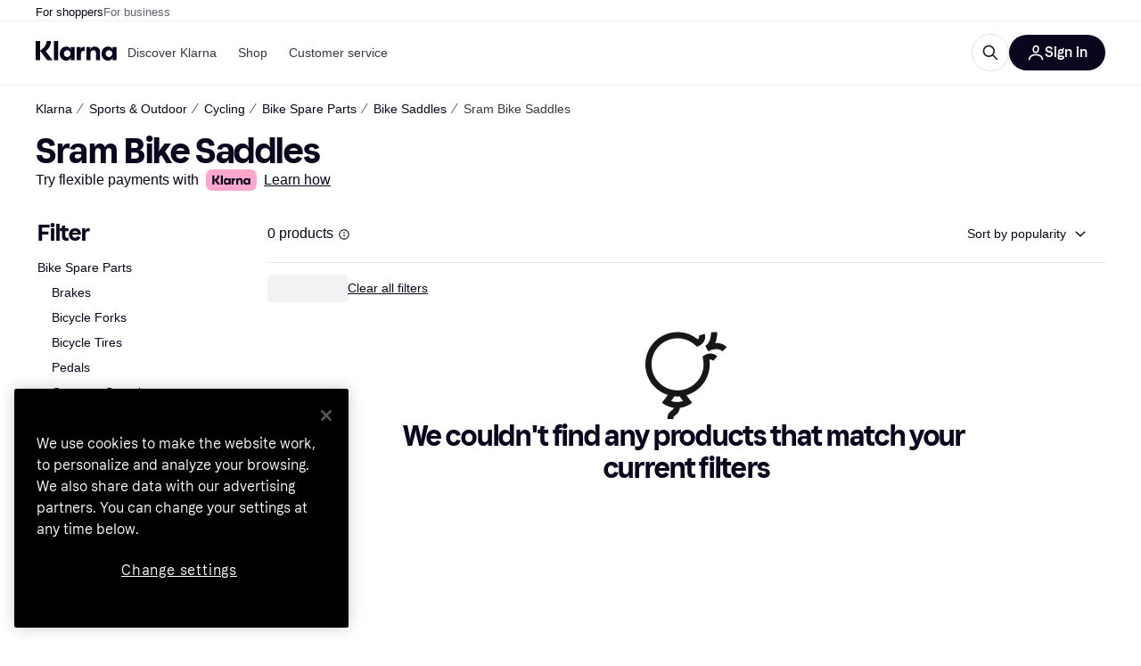

--- FILE ---
content_type: text/html; charset=utf-8
request_url: https://www.klarna.com/us/shopping/cl/cl1416/Bike-Spare-Parts/?cat=57237844-60400754&man_id=162058
body_size: 117415
content:
<!DOCTYPE html><html lang="en-US" xmlns:fb="http://www.facebook.com/2008/fbml"><head>
<meta data-react-helmet="true" name="description" content="Compare prices on Bike Saddles and shop the perfect Sram Bike Saddle at the best price on the market. ✓ Easy, fast and convenient. Welcome to Klarna!"/><meta data-react-helmet="true" name="robots" content="noindex"/><meta data-react-helmet="true" name="twitter:card" content="summary_large_image"/><meta data-react-helmet="true" property="og:image" content="https://owp.klarna.com/public/klarna/klarna-social-image.jpg"/><meta data-react-helmet="true" name="twitter:image" content="https://owp.klarna.com/public/klarna/klarna-social-image.jpg"/><meta data-react-helmet="true" name="twitter:site" content="Klarna"/><meta data-react-helmet="true" name="twitter:creator" content="Klarna"/><meta data-react-helmet="true" property="og:title" content="Sram Bike Saddles - Best deals on Klarna US"/><meta data-react-helmet="true" name="twitter:title" content="Sram Bike Saddles - Best deals on Klarna US"/><meta data-react-helmet="true" property="og:description" content="Compare prices on Sram Bike Saddles on Klarna to help you find the best deal online"/><meta data-react-helmet="true" name="twitter:description" content="Compare prices on Sram Bike Saddles on Klarna to help you find the best deal online"/><meta data-react-helmet="true" property="og:site_name" content="Klarna US"/><meta data-react-helmet="true" property="og:type" content="website"/><meta data-react-helmet="true" property="og:url" content=""/><meta data-react-helmet="true" name="apple-itunes-app" content="app-id=1115120118"/>
<title data-react-helmet="true">Sram Bike Saddles (0 products) compare price now »</title>
<link data-react-helmet="true" as="font" crossOrigin="" href="https://x.klarnacdn.net/ui/fonts/v1.5/KlarnaTitle-Bold.woff2" rel="preload" type="font/woff2"/><link data-react-helmet="true" as="font" crossOrigin="" href="https://x.klarnacdn.net/ui/fonts/v1.5/KlarnaText-Regular.woff2" rel="preload" type="font/woff2"/><link data-react-helmet="true" as="font" crossOrigin="" href="https://x.klarnacdn.net/ui/fonts/v1.5/KlarnaText-Italic.woff2" rel="preload" type="font/woff2"/><link data-react-helmet="true" as="font" crossOrigin="" href="https://x.klarnacdn.net/ui/fonts/v1.5/KlarnaText-Medium.woff2" rel="preload" type="font/woff2"/><link data-react-helmet="true" as="font" crossOrigin="" href="https://x.klarnacdn.net/ui/fonts/v1.5/KlarnaText-MediumItalic.woff2" rel="preload" type="font/woff2"/><link data-react-helmet="true" as="font" crossOrigin="" href="https://x.klarnacdn.net/ui/fonts/v1.5/KlarnaText-Bold.woff2" rel="preload" type="font/woff2"/><link data-react-helmet="true" as="font" crossOrigin="" href="https://x.klarnacdn.net/ui/fonts/v1.5/KlarnaText-BoldItalic.woff2" rel="preload" type="font/woff2"/><meta content="width=device-width,initial-scale=1" name="viewport"/><script async="" nonce="c10fddb0-ac4d-42a8-a8be-e2206a724fdd" src="//pagead2.googlesyndication.com/tag/js/gpt.js?network-code=70081414"></script><meta content="yes" name="mobile-web-app-capable"/><meta content="yes" name="apple-mobile-web-app-capable"/><meta content="#ffffff" name="theme-color"/><meta content="#ffffff" name="msapplication-TileColor"/><meta content="https://owp.klarna.com/public/klarna/tileImage.png" name="msapplication-TileImage"/><link href="/favicon.ico" rel="icon" type="image/x-icon"/><link href="https://owp.klarna.com/public/klarna/appIcon.png" rel="apple-touch-icon"/><link href="/manifest.json" rel="manifest"/><link data-chunk="slots-klarnaFooter-KlarnaFooterOnVisible" rel="preload" as="style" href="https://owp.klarna.com/static/slots-klarnaFooter-KlarnaFooterOnVisible-6409dcb3.css" media="screen,print" charset="utf-8" nonce="c10fddb0-ac4d-42a8-a8be-e2206a724fdd">
<link data-chunk="ProductSection" rel="preload" as="style" href="https://owp.klarna.com/static/ProductSection-375d4e0d.css" media="screen,print" charset="utf-8" nonce="c10fddb0-ac4d-42a8-a8be-e2206a724fdd">
<link data-chunk="SideFilters" rel="preload" as="style" href="https://owp.klarna.com/static/SideFilters-7ec202d9.css" media="screen,print" charset="utf-8" nonce="c10fddb0-ac4d-42a8-a8be-e2206a724fdd">
<link data-chunk="features-searchCompare-routes-categoryList-CategoryListContainer" rel="preload" as="style" href="https://owp.klarna.com/static/features-searchCompare-routes-categoryList-CategoryListContainer-9d60a028.css" media="screen,print" charset="utf-8" nonce="c10fddb0-ac4d-42a8-a8be-e2206a724fdd">
<link data-chunk="apps-klarna-Layout" rel="preload" as="style" href="https://owp.klarna.com/static/apps-klarna-Layout-2d160a77.css" media="screen,print" charset="utf-8" nonce="c10fddb0-ac4d-42a8-a8be-e2206a724fdd">
<link data-chunk="apps-klarna-routeConfigs-klarna-routeConfig" rel="preload" as="style" href="https://owp.klarna.com/static/86262-e771d97d.css" media="screen,print" charset="utf-8" nonce="c10fddb0-ac4d-42a8-a8be-e2206a724fdd"><link crossorigin="" href="https://x.klarnacdn.net" rel="preconnect"/><link crossorigin="" href="https://images.ctfassets.net" rel="preconnect"/><link href="https://www.googletagmanager.com" rel="preconnect"/><link href="https://www.googleadservices.com" rel="preconnect"/><link href="https://www.google.com" rel="preconnect"/><link href="https://www.google-analytics.com" rel="preconnect"/><link href="https://googleads.g.doubleclick.net" rel="preconnect"/><link href="https://stats.g.doubleclick.net" rel="preconnect"/><link href="https://adservice.google.com" rel="preconnect"/><link href="https://ff.doubleclick.net" rel="preconnect"/><link href="https://securepubads.g.doubleclick.net" rel="preconnect"/><link href="https://pagead2.googlesyndication.com" rel="preconnect"/><link href="https://cdn.cookielaw.org" rel="preconnect"/><link data-chunk="apps-klarna-routeConfigs-klarna-routeConfig" rel="stylesheet" href="https://owp.klarna.com/static/86262-e771d97d.css" type="text/css" media="screen,print" charset="utf-8" nonce="c10fddb0-ac4d-42a8-a8be-e2206a724fdd">
<link data-chunk="apps-klarna-Layout" rel="stylesheet" href="https://owp.klarna.com/static/apps-klarna-Layout-2d160a77.css" type="text/css" media="screen,print" charset="utf-8" nonce="c10fddb0-ac4d-42a8-a8be-e2206a724fdd">
<link data-chunk="features-searchCompare-routes-categoryList-CategoryListContainer" rel="stylesheet" href="https://owp.klarna.com/static/features-searchCompare-routes-categoryList-CategoryListContainer-9d60a028.css" type="text/css" media="screen,print" charset="utf-8" nonce="c10fddb0-ac4d-42a8-a8be-e2206a724fdd">
<link data-chunk="SideFilters" rel="stylesheet" href="https://owp.klarna.com/static/SideFilters-7ec202d9.css" type="text/css" media="screen,print" charset="utf-8" nonce="c10fddb0-ac4d-42a8-a8be-e2206a724fdd">
<link data-chunk="ProductSection" rel="stylesheet" href="https://owp.klarna.com/static/ProductSection-375d4e0d.css" type="text/css" media="screen,print" charset="utf-8" nonce="c10fddb0-ac4d-42a8-a8be-e2206a724fdd">
<link data-chunk="slots-klarnaFooter-KlarnaFooterOnVisible" rel="stylesheet" href="https://owp.klarna.com/static/slots-klarnaFooter-KlarnaFooterOnVisible-6409dcb3.css" type="text/css" media="screen,print" charset="utf-8" nonce="c10fddb0-ac4d-42a8-a8be-e2206a724fdd"><style data-styled="true" data-styled-version="5.3.11">.iYIDDF path{fill:#0B051D;}/*!sc*/
.iYIDDF rect{fill:#0B051D;}/*!sc*/
.bdGcLV path{fill:#615F6D;}/*!sc*/
.bdGcLV rect{fill:#615F6D;}/*!sc*/
.jENgNh path{fill:currentColor;}/*!sc*/
.jENgNh rect{fill:currentColor;}/*!sc*/
.kGxstx path{fill:#1F1F1F;}/*!sc*/
.kGxstx rect{fill:#1F1F1F;}/*!sc*/
.loKavp path{fill:white;}/*!sc*/
.loKavp rect{fill:white;}/*!sc*/
data-styled.g6[id="sc-e8500097-0"]{content:"iYIDDF,bdGcLV,jENgNh,kGxstx,loKavp,"}/*!sc*/
.gjROge{color:white;display:-webkit-inline-box;display:-webkit-inline-flex;display:-ms-inline-flexbox;display:inline-flex;font-family:"Klarna Text",Roboto,Arial,sans-serif;font-size:1rem;font-weight:500;line-height:105%;overflow-wrap:break-word;word-wrap:break-word;-webkit-letter-spacing:-0.003rem;-moz-letter-spacing:-0.003rem;-ms-letter-spacing:-0.003rem;letter-spacing:-0.003rem;}/*!sc*/
data-styled.g10[id="sc-5d25b439-0"]{content:"gjROge,"}/*!sc*/
.jUvrHy{display:-webkit-box;display:-webkit-flex;display:-ms-flexbox;display:flex;-webkit-align-items:center;-webkit-box-align:center;-ms-flex-align:center;align-items:center;-webkit-box-pack:center;-webkit-justify-content:center;-ms-flex-pack:center;justify-content:center;border:unset;padding:16px 24px;gap:10px;border-radius:999px;cursor:pointer;white-space:nowrap;-webkit-text-decoration:none;text-decoration:none;background-color:transparent;border:1px solid #0B051D;border:1px solid #E2E2E7;}/*!sc*/
@media (min-width:1024px){.jUvrHy{padding:11px 60px;}}/*!sc*/
.jUvrHy:active{background-size:100%;-webkit-transition:background 0s,-webkit-transform 300ms;-webkit-transition:background 0s,transform 300ms;transition:background 0s,transform 300ms;-webkit-transform:scale(0.95);-ms-transform:scale(0.95);transform:scale(0.95);}/*!sc*/
.jUvrHy:focus-visible{background-color:#2C2242;outline:none;box-shadow:0 0 0 3px #7b57d8;}/*!sc*/
.jUvrHy:hover{background-color:#F3F3F5;}/*!sc*/
.jUvrHy:focus-visible{background-color:#F3F3F5;}/*!sc*/
.cwDkgC{display:-webkit-box;display:-webkit-flex;display:-ms-flexbox;display:flex;-webkit-align-items:center;-webkit-box-align:center;-ms-flex-align:center;align-items:center;-webkit-box-pack:center;-webkit-justify-content:center;-ms-flex-pack:center;justify-content:center;border:unset;padding:16px 24px;gap:10px;border-radius:999px;cursor:pointer;white-space:nowrap;-webkit-text-decoration:none;text-decoration:none;background-color:#0B051D;color:#FFFFFF;}/*!sc*/
@media (min-width:1024px){.cwDkgC{padding:11px 60px;}}/*!sc*/
.cwDkgC:active{background-size:100%;-webkit-transition:background 0s,-webkit-transform 300ms;-webkit-transition:background 0s,transform 300ms;transition:background 0s,transform 300ms;-webkit-transform:scale(0.95);-ms-transform:scale(0.95);transform:scale(0.95);}/*!sc*/
.cwDkgC:focus-visible{background-color:#2C2242;outline:none;box-shadow:0 0 0 3px #7b57d8;}/*!sc*/
.cwDkgC:hover{background-color:#2C2242;}/*!sc*/
.cwDkgC:focus-visible{background-color:#2C2242;}/*!sc*/
data-styled.g11[id="sc-5947690c-0"]{content:"jUvrHy,cwDkgC,"}/*!sc*/
.NGFAg{padding:10px;}/*!sc*/
.tswXG{padding:10px 20px;}/*!sc*/
data-styled.g12[id="sc-8271fe82-0"]{content:"NGFAg,tswXG,"}/*!sc*/
@media (max-width:639px){.eElbcI{padding:10px;}.eElbcI [data-icon-button-descriptor='label']{display:none;}}/*!sc*/
data-styled.g13[id="sc-7b826dbd-0"]{content:"eElbcI,"}/*!sc*/
.ftOfBV{position:-webkit-sticky;position:sticky;z-index:1009;background-color:#fff;left:0;right:0;top:0;padding:0 16px;border-bottom:1px solid rgb(0,0,0,0.06);}/*!sc*/
@media (min-width:768px){.ftOfBV{padding:0 40px;}}/*!sc*/
data-styled.g14[id="sc-f5f1731f-0"]{content:"ftOfBV,"}/*!sc*/
.lffGMU{height:72px;}/*!sc*/
data-styled.g15[id="sc-f5f1731f-1"]{content:"lffGMU,"}/*!sc*/
.dwuJLo{display:-webkit-box;display:-webkit-flex;display:-ms-flexbox;display:flex;-webkit-flex-direction:row;-ms-flex-direction:row;flex-direction:row;-webkit-align-items:center;-webkit-box-align:center;-ms-flex-align:center;align-items:center;gap:48px;max-width:1680px;margin:0 auto;height:100%;}/*!sc*/
data-styled.g16[id="sc-f5f1731f-2"]{content:"dwuJLo,"}/*!sc*/
.gqVygx{display:-webkit-box;display:-webkit-flex;display:-ms-flexbox;display:flex;-webkit-align-items:center;-webkit-box-align:center;-ms-flex-align:center;align-items:center;gap:16px;}/*!sc*/
data-styled.g17[id="sc-f5f1731f-3"]{content:"gqVygx,"}/*!sc*/
.dYxYfS{background-color:rgba(14,14,22,0.44);position:fixed;top:0;left:0;right:0;bottom:0;pointer-events:none;z-index:1002;opacity:0;}/*!sc*/
data-styled.g18[id="sc-f5f1731f-4"]{content:"dYxYfS,"}/*!sc*/
.gROOya{display:none;z-index:1000;}/*!sc*/
@media (min-width:1024px){.gROOya{display:block;}}/*!sc*/
data-styled.g19[id="sc-f5f1731f-5"]{content:"gROOya,"}/*!sc*/
.kXnQTU{z-index:1002;-webkit-transition:opacity 200ms;transition:opacity 200ms;}/*!sc*/
@media (min-width:1024px){.kXnQTU{display:none;}}/*!sc*/
data-styled.g20[id="sc-f5f1731f-6"]{content:"kXnQTU,"}/*!sc*/
.eRjZKG{background:none;border:none;cursor:pointer;padding:0;margin:0;display:-webkit-box;display:-webkit-flex;display:-ms-flexbox;display:flex;-webkit-align-items:center;-webkit-box-align:center;-ms-flex-align:center;align-items:center;-webkit-box-pack:center;-webkit-justify-content:center;-ms-flex-pack:center;justify-content:center;height:40px;width:52px;background-color:#FFA8CD;border-radius:20px;color:initial;}/*!sc*/
@media (min-width:1024px){.eRjZKG{display:none;}}/*!sc*/
data-styled.g21[id="sc-f5f1731f-7"]{content:"eRjZKG,"}/*!sc*/
.jaGuxD{display:-webkit-box;display:-webkit-flex;display:-ms-flexbox;display:flex;-webkit-flex-direction:row;-ms-flex-direction:row;flex-direction:row;-webkit-align-items:center;-webkit-box-align:center;-ms-flex-align:center;align-items:center;-webkit-box-pack:end;-webkit-justify-content:flex-end;-ms-flex-pack:end;justify-content:flex-end;gap:32px;margin-left:auto;-webkit-box-flex:1;-webkit-flex-grow:1;-ms-flex-positive:1;flex-grow:1;}/*!sc*/
@media (min-width:1024px){.jaGuxD{-webkit-box-flex:0;-webkit-flex-grow:0;-ms-flex-positive:0;flex-grow:0;}}/*!sc*/
data-styled.g22[id="sc-f5f1731f-8"]{content:"jaGuxD,"}/*!sc*/
.byncgS{display:none;max-width:700px;-webkit-box-flex:1;-webkit-flex-grow:1;-ms-flex-positive:1;flex-grow:1;-webkit-align-items:flex-end;-webkit-box-align:flex-end;-ms-flex-align:flex-end;align-items:flex-end;-webkit-transition:200ms ease-out all;transition:200ms ease-out all;-webkit-transform:translate(72px);-ms-transform:translate(72px);transform:translate(72px);opacity:0;pointer-events:none;}/*!sc*/
@media (min-width:768px){.byncgS{display:-webkit-box;display:-webkit-flex;display:-ms-flexbox;display:flex;}}/*!sc*/
.byncgS > div{width:0;min-width:0;}/*!sc*/
data-styled.g23[id="sc-f5f1731f-9"]{content:"byncgS,"}/*!sc*/
.dEfhBy{-webkit-transition:200ms ease-out all;transition:200ms ease-out all;height:0;overflow:hidden;}/*!sc*/
@media (min-width:768px){.dEfhBy{display:none;}}/*!sc*/
data-styled.g24[id="sc-f5f1731f-10"]{content:"dEfhBy,"}/*!sc*/
.yUlBI{display:-webkit-box;display:-webkit-flex;display:-ms-flexbox;display:flex;-webkit-flex-direction:row;-ms-flex-direction:row;flex-direction:row;gap:8px;-webkit-align-items:center;-webkit-box-align:center;-ms-flex-align:center;align-items:center;z-index:1;}/*!sc*/
data-styled.g25[id="sc-f5f1731f-11"]{content:"yUlBI,"}/*!sc*/
.iKnGky:focus-visible{outline:#7b57d8 auto 1px;}/*!sc*/
data-styled.g27[id="sc-71ad6693-0"]{content:"iKnGky,"}/*!sc*/
.iKLZGq{-webkit-align-items:center;-webkit-box-align:center;-ms-flex-align:center;align-items:center;background-color:transparent;border-radius:0;border:0;color:inherit;cursor:pointer;text-align:initial;margin:0;outline:0;padding:0;position:relative;-webkit-text-decoration:none;text-decoration:none;}/*!sc*/
data-styled.g28[id="sc-221f0a72-0"]{content:"iKLZGq,"}/*!sc*/
.kQnGCZ{background-color:transparent;border-radius:0;border:0;color:inherit;cursor:pointer;text-align:initial;margin:0;outline:0;padding:0;-webkit-text-decoration:none;text-decoration:none;}/*!sc*/
data-styled.g29[id="sc-d725c4ab-0"]{content:"kQnGCZ,"}/*!sc*/
.gPfdVJ{color:#0B051D;}/*!sc*/
.gPfdVJ:hover{-webkit-text-decoration:underline;text-decoration:underline;}/*!sc*/
.gPfdVJ:focus-visible{outline:#7b57d8 auto 1px;}/*!sc*/
data-styled.g30[id="sc-2fa43934-0"]{content:"gPfdVJ,"}/*!sc*/
.cEfXbS{color:#0B051D;cursor:default;font-family:inherit;font-size:inherit;-webkit-text-decoration:none;text-decoration:none;}/*!sc*/
.cEfXbS:focus-visible{outline:#7b57d8 auto 1px;}/*!sc*/
data-styled.g32[id="sc-2fa43934-2"]{content:"cEfXbS,"}/*!sc*/
.eoOujF{display:none;list-style:none;padding:0;margin:0;-webkit-flex-direction:row;-ms-flex-direction:row;flex-direction:row;overflow:auto;height:100%;-webkit-box-flex:1;-webkit-flex-grow:1;-ms-flex-positive:1;flex-grow:1;-webkit-align-items:center;-webkit-box-align:center;-ms-flex-align:center;align-items:center;}/*!sc*/
.eoOujF::-webkit-scrollbar{display:none;}/*!sc*/
@media (min-width:1024px){.eoOujF{display:-webkit-box;display:-webkit-flex;display:-ms-flexbox;display:flex;}}/*!sc*/
data-styled.g33[id="sc-f2c99058-0"]{content:"eoOujF,"}/*!sc*/
.IPVlU{visibility:hidden;position:absolute;}/*!sc*/
data-styled.g34[id="sc-f2c99058-1"]{content:"IPVlU,"}/*!sc*/
.eVABDo{position:relative;display:-webkit-box;display:-webkit-flex;display:-ms-flexbox;display:flex;line-height:16px;padding:8px 12px;text-wrap:nowrap;-webkit-align-items:center;-webkit-box-align:center;-ms-flex-align:center;align-items:center;-webkit-transition:color 200ms,background 200ms;transition:color 200ms,background 200ms;border-radius:20px;font-weight:500;background:none;color:#373544;}/*!sc*/
.eVABDo.eVABDo{cursor:pointer;font-size:14px;}/*!sc*/
.eVABDo:hover{-webkit-text-decoration:none;text-decoration:none;background:#E4E0F7;}/*!sc*/
data-styled.g35[id="sc-f2c99058-2"]{content:"eVABDo,"}/*!sc*/
.kdakLY{position:absolute;left:0;right:0;z-index:1000;opacity:0;pointer-events:none;}/*!sc*/
data-styled.g37[id="sc-f2c99058-4"]{content:"kdakLY,"}/*!sc*/
.icbHGf{position:fixed;display:-webkit-box;display:-webkit-flex;display:-ms-flexbox;display:flex;-webkit-flex-direction:column;-ms-flex-direction:column;flex-direction:column;top:0;left:0;bottom:0;background-color:#fff;padding:16px;-webkit-transform:translateY(0);-ms-transform:translateY(0);transform:translateY(0);-webkit-transition:-webkit-transform 200ms;-webkit-transition:transform 200ms;transition:transform 200ms;width:calc(100% - 32px);z-index:1010;overflow-y:auto;overflow-x:hidden;-webkit-transform:translateX(-100%);-ms-transform:translateX(-100%);transform:translateX(-100%);}/*!sc*/
@media (min-width:768px){.icbHGf{max-width:375px;padding:40px 40px;padding-bottom:0;}}/*!sc*/
@media (min-width:1024px){.icbHGf{display:none;}}/*!sc*/
data-styled.g64[id="sc-844e07fe-0"]{content:"icbHGf,"}/*!sc*/
.bqTJHE{display:-webkit-box;display:-webkit-flex;display:-ms-flexbox;display:flex;-webkit-align-items:center;-webkit-box-align:center;-ms-flex-align:center;align-items:center;-webkit-box-pack:center;-webkit-justify-content:center;-ms-flex-pack:center;justify-content:center;height:40px;width:52px;background-color:#FFA8CD;border-radius:20px;-webkit-align-self:flex-start;-ms-flex-item-align:start;align-self:flex-start;margin-bottom:32px;-webkit-flex-shrink:0;-ms-flex-negative:0;flex-shrink:0;}/*!sc*/
.bqTJHE:focus-visible{outline:#7b57d8 auto 1px;}/*!sc*/
data-styled.g72[id="sc-8435f1de-0"]{content:"bqTJHE,"}/*!sc*/
.hHCZgd{display:-webkit-box;display:-webkit-flex;display:-ms-flexbox;display:flex;position:relative;list-style:none;padding:0;-webkit-flex-direction:row;-ms-flex-direction:row;flex-direction:row;gap:16px;max-width:1680px;margin:0 auto -1px auto;z-index:1;height:0;-webkit-transition:0.4s;transition:0.4s;overflow:hidden;}/*!sc*/
@media (min-width:768px){.hHCZgd{height:24px;}.hHCZgd.collapsed{height:0;}}/*!sc*/
data-styled.g84[id="sc-dadaf772-0"]{content:"hHCZgd,"}/*!sc*/
.XYFJu{position:absolute;left:0;right:0;border-bottom:1px solid rgb(0,0,0,0.06);}/*!sc*/
@media (min-width:1024px){.XYFJu{display:-webkit-box;display:-webkit-flex;display:-ms-flexbox;display:flex;}}/*!sc*/
data-styled.g85[id="sc-dadaf772-1"]{content:"XYFJu,"}/*!sc*/
.iDGYmj{display:-webkit-box;display:-webkit-flex;display:-ms-flexbox;display:flex;}/*!sc*/
data-styled.g86[id="sc-dadaf772-2"]{content:"iDGYmj,"}/*!sc*/
.figyZg{color:#0B051D;font-size:13px;font-weight:500;padding:0;-webkit-transition:color 200ms;transition:color 200ms;height:100%;padding-top:4px;padding-bottom:3px;-webkit-text-decoration:none;text-decoration:none;}/*!sc*/
.figyZg:hover{color:#0B051D;}/*!sc*/
.figyZg:focus-visible{box-shadow:inset 0px 0px 0px 1px #7b57d8;}/*!sc*/
.mSNTt{color:#615F6D;font-size:13px;font-weight:400;padding:0;-webkit-transition:color 200ms;transition:color 200ms;height:100%;padding-top:4px;padding-bottom:3px;-webkit-text-decoration:none;text-decoration:none;}/*!sc*/
.mSNTt:hover{color:#0B051D;}/*!sc*/
.mSNTt:focus-visible{box-shadow:inset 0px 0px 0px 1px #7b57d8;}/*!sc*/
data-styled.g87[id="sc-dadaf772-3"]{content:"figyZg,mSNTt,"}/*!sc*/
.eQWlnO{border-radius:100px;border:none;display:-webkit-box;display:-webkit-flex;display:-ms-flexbox;display:flex;-webkit-align-items:center;-webkit-box-align:center;-ms-flex-align:center;align-items:center;-webkit-box-pack:center;-webkit-justify-content:center;-ms-flex-pack:center;justify-content:center;cursor:pointer;padding:10px;width:32px;height:32px;box-sizing:border-box;background:transparent;color:currentColor;-webkit-transition:background 200ms,box-shadow 200ms;transition:background 200ms,box-shadow 200ms;}/*!sc*/
.eQWlnO:hover{background:#020E0F0F;color:currentColor;}/*!sc*/
.eQWlnO:focus{background:#020E0F0F;box-shadow:0 0 0 2px #AA89F2;}/*!sc*/
.eQWlnO:active{background:#0E16213B;}/*!sc*/
data-styled.g93[id="sc-e49c6e9f-0"]{content:"eQWlnO,"}/*!sc*/
.bZGTho{display:-webkit-box;display:-webkit-flex;display:-ms-flexbox;display:flex;-webkit-box-flex:1;-webkit-flex-grow:1;-ms-flex-positive:1;flex-grow:1;-webkit-flex-wrap:nowrap;-ms-flex-wrap:nowrap;flex-wrap:nowrap;-webkit-align-items:center;-webkit-box-align:center;-ms-flex-align:center;align-items:center;height:40px;border:1px solid #e2e2e7;border-radius:22px;padding:0 6px 0 12px;background:#f5f5f7;color:#615f6d;font-size:14px;line-height:16.8px;-webkit-letter-spacing:-0.003em;-moz-letter-spacing:-0.003em;-ms-letter-spacing:-0.003em;letter-spacing:-0.003em;box-sizing:border-box;-webkit-transition:background 200ms;transition:background 200ms;}/*!sc*/
.bZGTho:hover{border-color:#ced2d4;color:#615F6D;}/*!sc*/
data-styled.g169[id="sc-9edba5fc-0"]{content:"bZGTho,"}/*!sc*/
.ihngoV{-webkit-flex-shrink:0;-ms-flex-negative:0;flex-shrink:0;}/*!sc*/
data-styled.g170[id="sc-9edba5fc-1"]{content:"ihngoV,"}/*!sc*/
.hwPDyV{-webkit-flex:1;-ms-flex:1;flex:1;height:100%;min-width:0;width:100%;border:none;padding:8px 12px;background:transparent;outline:none;color:inherit;font-family:"Klarna Text",Roboto,Arial,sans-serif;font-weight:400;font-size:inherit;text-overflow:ellipsis;white-space:nowrap;overflow:hidden;line-height:inherit;-webkit-letter-spacing:inherit;-moz-letter-spacing:inherit;-ms-letter-spacing:inherit;letter-spacing:inherit;-webkit-appearance:none;-moz-appearance:none;appearance:none;}/*!sc*/
.hwPDyV::-webkit-search-decoration,.hwPDyV::-webkit-search-cancel-button,.hwPDyV::-webkit-search-results-button,.hwPDyV::-webkit-search-results-decoration{-webkit-appearance:none;}/*!sc*/
.hwPDyV::-webkit-input-placeholder{color:inherit;}/*!sc*/
.hwPDyV::-moz-placeholder{color:inherit;}/*!sc*/
.hwPDyV:-ms-input-placeholder{color:inherit;}/*!sc*/
.hwPDyV::placeholder{color:inherit;}/*!sc*/
@media (max-width:640px){}/*!sc*/
data-styled.g171[id="sc-9edba5fc-2"]{content:"hwPDyV,"}/*!sc*/
.hSWhcq{display:none;margin-right:8px;-webkit-flex-shrink:0;-ms-flex-negative:0;flex-shrink:0;width:32px;height:32px;}/*!sc*/
@media (min-width:850px){.hSWhcq{width:32px;height:32px;}}/*!sc*/
data-styled.g172[id="sc-9edba5fc-3"]{content:"hSWhcq,"}/*!sc*/
.kJxZts{position:relative;min-width:300px;white-space:initial;-webkit-box-flex:1;-webkit-flex-grow:1;-ms-flex-positive:1;flex-grow:1;}/*!sc*/
data-styled.g199[id="sc-e396f5f3-0"]{content:"kJxZts,"}/*!sc*/
.bvVYdY{display:none;}/*!sc*/
@media (min-width:850px){.bvVYdY{display:block;position:fixed;background-color:#0e0e1670;z-index:-1;pointer-events:none;inset:0;opacity:0;-webkit-transition:opacity 200ms;transition:opacity 200ms;}}/*!sc*/
data-styled.g200[id="sc-e396f5f3-1"]{content:"bvVYdY,"}/*!sc*/
.HHsfK{display:-webkit-box;display:-webkit-flex;display:-ms-flexbox;display:flex;-webkit-align-items:center;-webkit-box-align:center;-ms-flex-align:center;align-items:center;}/*!sc*/
@media (max-width:849px){.HHsfK{margin:0;}}/*!sc*/
data-styled.g201[id="sc-e396f5f3-2"]{content:"HHsfK,"}/*!sc*/
</style></head><body><div id="root"><style>
          *, *::before, *::after {
            animation-play-state: paused !important;
          }
      </style><div><style data-emotion="css-global elaa8i">:root{--colors-bg-page:#FFFFFF;--colors-bg-plain:#FFFFFF;--colors-bg-container:#F8F7FA;--colors-bg-subtle:#F3F3F5;--colors-bg-neutral:#E2E2E7;--colors-bg-inverse:#0B051D;--colors-bg-accent:#7039E2;--colors-bg-negative:#AE1D1D;--colors-bg-warning:#FBC64D;--colors-bg-positive:#046234;--colors-bg-brand:#FFA8CD;--colors-text-default:#0B051D;--colors-text-body:#282636;--colors-text-subtle:#504F5F;--colors-text-disabled:#96959F;--colors-text-placeholder:#96959F;--colors-text-inverse:#F9F8F5;--colors-text-accent:#582FB4;--colors-text-accent-heading:#7039E2;--colors-text-negative:#931414;--colors-text-negative-heading:#DC2B2B;--colors-text-warning:#664600;--colors-text-warning-heading:#885F00;--colors-text-positive:#046234;--colors-text-positive-heading:#06884A;--colors-text-link:#1F4DA3;--colors-border-default:#E2E2E7;--colors-border-neutral:#C4C3CA;--colors-border-active:#0B051D;--colors-border-negative:#AE1D1D;--colors-border-warning:#885F00;--colors-border-positive:#06884A;--colors-btn-primary:#0B051D;--colors-btn-secondary:#F3F3F5;--colors-btn-tertiary:#FFFFFF;--colors-btn-ghost:rgba(255, 255, 255, 0);--colors-btn-brand:#FFA8CD;--colors-btn-danger:#AE1D1D;--colors-btn-disabled:#F3F3F5;--colors-btn-idle:#C4C3CA;--colors-badge-strong:#000000;--colors-badge-pop:#CFF066;--colors-badge-brand:#FFA8CD;--colors-badge-accent:#7B57D8;--colors-badge-accent-inverse:#E4E0F7;--colors-badge-positive:#06884A;--colors-badge-positive-inverse:#8AEFB1;--colors-badge-negative:#AE1D1D;--colors-badge-negative-inverse:#FF8686;--colors-badge-warning:#AD7C00;--colors-badge-warning-inverse:#FFD987;--colors-overlay-hover-default:rgba(0, 0, 0, 0.04);--colors-overlay-hover-inverse:rgba(255, 255, 255, 0.12);--colors-overlay-press-default:rgba(0, 0, 0, 0.08);--colors-overlay-press-inverse:rgba(255, 255, 255, 0.16);--colors-overlay-fadeout:rgba(255, 255, 255, 0.56);--colors-overlay-dialog:rgba(0, 0, 0, 0.16);--colors-overlay-image-subtle:rgba(102, 102, 153, 0.05);--colors-overlay-image-darken:rgba(0, 0, 0, 0.24);--colors-overlay-border-subtle:rgba(11, 5, 29, 0.12);--colors-overlay-shimmer:#FFFFFF;--colors-data-strong:#000000;--colors-data-neutral:#96959F;--colors-data-pop:#AAD336;--colors-data-positive:#0EAA5D;--colors-data-negative:#DC2B2B;--colors-data-warning:#DFA200;--colors-data-1:#E57DAF;--colors-data-2:#7039E2;--colors-data-3:#379FAA;--colors-data-4:#CF7F3E;--colors-data-5:#A03DB3;--colors-data-6:#3F7FDC;--colors-data-7:#1A6773;--colors-data-8:#AC4A85;--colors-data-9:#3D2A70;--colors-data-10:#1F4DA3;--colors-data-11:#984E22;--colors-data-12:#65117D;--colors-klarna-pink:#FFA8CD;--colors-klarna-eggplant:#2C2242;--colors-klarna-black:#0B051D;--colors-klarna-balloon:#B798BE;--colors-klarna-off-white:#F9F8F5;--colors-klarna-herring:#E4E3DF;--colors-klarna-sticky-note:#E6FFA9;--colors-transparent:rgba(255, 255, 255, 0);--fonts-font-system:-apple-system,BlinkMacSystemFont,"Segoe UI",Roboto,Arial,sans-serif;--fonts-font-monospace:monospace,-apple-system,BlinkMacSystemFont,"Segoe UI",Roboto,Arial,sans-serif;--fonts-font-brand-title:Klarna Title,-apple-system,BlinkMacSystemFont,"Segoe UI",Roboto,Arial,sans-serif;--fonts-font-brand-text:Klarna Text,-apple-system,BlinkMacSystemFont,"Segoe UI",Roboto,Arial,sans-serif;--textSizes-display-mobile-s:2rem;--textSizes-display-desktop-s:2.5rem;--textSizes-display-mobile-m:2.5rem;--textSizes-display-desktop-m:3.25rem;--textSizes-display-mobile-l:3.25rem;--textSizes-display-desktop-l:4rem;--textSizes-display-mobile-xl:4.25rem;--textSizes-display-desktop-xl:5.25rem;--textSizes-heading-mobile-s:1.25rem;--textSizes-heading-desktop-s:1.5rem;--textSizes-heading-mobile-m:1.75rem;--textSizes-heading-desktop-m:2rem;--textSizes-heading-mobile-l:2.5rem;--textSizes-heading-desktop-l:2.75rem;--textSizes-heading-mobile-xl:2.75rem;--textSizes-heading-desktop-xl:3.25rem;--textSizes-text-mobile-xs:0.75rem;--textSizes-text-desktop-xs:0.75rem;--textSizes-text-mobile-s:0.875rem;--textSizes-text-desktop-s:0.875rem;--textSizes-text-mobile-m:1rem;--textSizes-text-desktop-m:1rem;--textSizes-text-mobile-l:1.125rem;--textSizes-text-desktop-l:1.25rem;--lineHeights-display-mobile-s:2rem;--lineHeights-display-desktop-s:2.5rem;--lineHeights-display-mobile-m:2.5rem;--lineHeights-display-desktop-m:2.75rem;--lineHeights-display-mobile-l:3rem;--lineHeights-display-desktop-l:3.5rem;--lineHeights-display-mobile-xl:3.5rem;--lineHeights-display-desktop-xl:4.5rem;--lineHeights-heading-mobile-s:1.5rem;--lineHeights-heading-desktop-s:2rem;--lineHeights-heading-mobile-m:2rem;--lineHeights-heading-desktop-m:2.5rem;--lineHeights-heading-mobile-l:2.5rem;--lineHeights-heading-desktop-l:3rem;--lineHeights-heading-mobile-xl:3rem;--lineHeights-heading-desktop-xl:3.5rem;--lineHeights-body-mobile-xs:1rem;--lineHeights-body-desktop-xs:1rem;--lineHeights-body-mobile-s:1.25rem;--lineHeights-body-desktop-s:1.25rem;--lineHeights-body-mobile-m:1.5rem;--lineHeights-body-desktop-m:1.5rem;--lineHeights-body-mobile-l:1.5rem;--lineHeights-body-desktop-l:1.75rem;--lineHeights-label-mobile-xs:0.75rem;--lineHeights-label-desktop-xs:0.75rem;--lineHeights-label-mobile-s:1rem;--lineHeights-label-desktop-s:1rem;--lineHeights-label-mobile-m:1.25rem;--lineHeights-label-desktop-m:1.25rem;--lineHeights-label-mobile-l:1.25rem;--lineHeights-label-desktop-l:1.5rem;--radiuses-radius-4:4px;--radiuses-radius-8:8px;--radiuses-radius-12:12px;--radiuses-radius-16:16px;--radiuses-radius-24:24px;--radiuses-radius-32:32px;--radiuses-radius-round:99999px;--shadows-shadow-s:0px 2px 4px 0px rgba(0, 0, 0, 0.1);--shadows-shadow-m:0px 6px 12px 0px rgba(0, 0, 0, 0.1);--shadows-shadow-l:0px 12px 24px 0px rgba(0, 0, 0, 0.1);--spaces-space-4:4px;--spaces-space-8:8px;--spaces-space-12:12px;--spaces-space-16:16px;--spaces-space-24:24px;--spaces-space-32:32px;--spaces-space-40:40px;--spaces-space-48:48px;--spaces-space-64:64px;--spaces-space-80:80px;--weights-normal:400;--weights-medium:500;--weights-bold:700;}</style><style data-emotion="css-global 1fh6v4g">body{font-family:var(--fonts-font-system);color:var(--colors-text-default);line-height:var(--lineHeights-label-desktop-m);font-size:var(--textSizes-text-desktop-m);}body *:focus-visible:not(input, textarea):not(.klarna-ui-focus-wrapper *),body input[type="checkbox"]:focus-visible:not(.klarna-ui-focus-wrapper *),body input[type="radio"]:focus-visible:not(.klarna-ui-focus-wrapper *),body .klarna-ui-focus-wrapper:focus-within:has(:focus-visible){outline:2px solid var(--colors-border-active);outline-offset:2px;}</style><style data-emotion="css 1obf64m">.css-1obf64m{display:contents;}</style><div class="css-1obf64m"><style data-emotion="pr-global gcxk1a">:root{--brand10:#EFECFF;--brand20:#E4E0F7;--brand30:#D9C2FB;--brand40:#AA89F2;--brand50:#7B57D8;--brand60:#7039E2;--brand70:#5C32B8;--brand80:#3D2A70;--brand90:#2C2242;--brand100:#0B051D;--primaryActionBase:#0B051D;--primary-action-base:#0B051D;--primaryActionHover:#28272E;--primary-action-hover:#28272E;--primaryActionActive:#0B051D;--primary-action-active:#0B051D;--primaryActionDisabled:#E2E2E7;--primary-action-disabled:#E2E2E7;--cta10:#FFD0E2;--cta20:#FFD0E2;--cta30:#FFA8CD;--cta40:#FFD0E2;--cta60:#FFA8CD;--cta80:#E27EAC;--cta100:#E27EAC;--content0:#ffffff;--content10:#feede2;--content20:#f3d5d0;--content40:#e2beb7;--content60:#bc627b;--content80:#910737;--content90:#3d0f1f;--headingContent:#282b30;--heading-content:#282b30;--positive10:#CCF9D4;--positive20:#A8F3B7;--positive30:#88DBA5;--positive40:#48A77B;--positive50:#287E59;--positive60:#136E43;--positive70:#1A5B33;--positive80:#014822;--positive90:#00331D;--positive100:#00331D;--warning10:#F9F0AA;--warning20:#F0E788;--warning30:#DBCA6E;--warning40:#A79542;--warning50:#7C7027;--warning60:#6D621D;--warning70:#554C14;--warning80:#423900;--warning90:#423900;--warning100:#423900;--negative10:#FFE9E9;--negative20:#FDE2E2;--negative30:#F5BECA;--negative40:#E47B93;--negative50:#B94966;--negative60:#B62454;--negative70:#942546;--negative80:#6A152F;--negative90:#500D22;--negative100:#500D22;--grayscale0:#FFFFFF;--grayscale10:#F3F3F5;--grayscale20:#E2E2E7;--grayscale30:#C4C3CA;--grayscale40:#96959F;--grayscale50:#706E7B;--grayscale60:#615F6D;--grayscale80:#37363F;--grayscale90:#28272E;--grayscale100:#0B051D;--saleText:#e61919;--sale-text:#e61919;--saleBackground:#ffcfcf;--sale-background:#ffcfcf;--sponsored10:#f5f6f5;--sponsored20:#d0dad4;--sponsored60:#2e5e40;--sponsored80:#2e5d40;--supportPrimary10:#EFECFF;--support-primary10:#EFECFF;--supportPrimary20:#E4E0F7;--support-primary20:#E4E0F7;--supportPrimary30:#D9C2FB;--support-primary30:#D9C2FB;--supportPrimary40:#AA89F2;--support-primary40:#AA89F2;--supportPrimary50:#7B57D8;--support-primary50:#7B57D8;--supportPrimary60:#7039E2;--support-primary60:#7039E2;--supportPrimary70:#5C32B8;--support-primary70:#5C32B8;--supportPrimary80:#3D2A70;--support-primary80:#3D2A70;--supportPrimary90:#2C2242;--support-primary90:#2C2242;--supportPrimary100:#0B051D;--support-primary100:#0B051D;--supportSecondary10:#CCF9D4;--support-secondary10:#CCF9D4;--supportSecondary20:#A8F3B7;--support-secondary20:#A8F3B7;--supportSecondary30:#88DBA5;--support-secondary30:#88DBA5;--supportSecondary40:#48A77B;--support-secondary40:#48A77B;--supportSecondary60:#136E43;--support-secondary60:#136E43;--supportSecondary80:#014822;--support-secondary80:#014822;--supportSecondary100:#00331D;--support-secondary100:#00331D;--info:#7039E2;--info10:#EFECFF;--info20:#E4E0F7;--info30:#D9C2FB;--info40:#AA89F2;--info60:#7039E2;--info80:#3D2A70;--info100:#0B051D;--balloon35:#B798BE;--border10:#F3F3F5;--border20:#E2E2E7;--border40:#C4C3CA;--border60:#615F6D;--border95:#1D192A;--border100:#0B051D;--stickynote10:#E6FFA9;--stickynote20:#CFF066;--stickynote30:#AAD336;--herring20:#E4E3DF;--offwhite:#F9F8F5;--inputDecoration:#C4C3CA;--input-decoration:#C4C3CA;--inputDecorationActive:#0B051D;--input-decoration-active:#0B051D;--inputPlaceholder:#37363F;--input-placeholder:#37363F;--inputBackground:#FFFFFF;--input-background:#FFFFFF;--inputBackgroundDisabled:#E2E2E7;--input-background-disabled:#E2E2E7;--inputDecorationSecondary:#E2E2E7;--input-decoration-secondary:#E2E2E7;--inputDecorationSecondaryActive:#C4C3CA;--input-decoration-secondary-active:#C4C3CA;--ribonDefaultText:#0B051D;--ribbon-default-text:#0B051D;--ribonDefaultBackground:#E4E0F7;--ribbon-default-background:#E4E3DF;--ribbonSaleText:#B62454;--ribbon-sale-text:#B62454;--ribbonSaleBackground:#FDE2E2;--ribbon-sale-background:#FDE2E2;--ribbonRankText:#0B051D;--ribbon-rank-text:#0B051D;--ribbonRankBackground:#E4E0F7;--ribbon-rank-background:#E4E0F7;--ribbonTrendingText:#0B051D;--ribbon-trending-text:#0B051D;--ribbonTrendingBackground:#E4E0F7;--ribbon-trending-background:#E4E0F7;--ribbonPopularText:#0B051D;--ribbon-popular-text:#0B051D;--ribbonPopularBackground:#E4E0F7;--ribbon-popular-background:#E4E0F7;--ribbonWatchedText:#0B051D;--ribbon-watched-text:#0B051D;--ribbonWatchedBackground:#E6FFA9;--ribbon-watched-background:#E6FFA9;--ribbonForeignStoreText:#37363F;--ribbon-foreign-store-text:#37363F;--ribbonForeignStoreBackground:#F3F3F5;--ribbon-foreign-store-background:#F3F3F5;--ribbonTestText:#FFFFFF;--ribbon-test-text:#FFFFFF;--ribbonTestBackground:#0B051D;--ribbon-test-background:#0B051D;--ribbonInStockText:#00331D;--ribbon-in-stock-text:#00331D;--ribbonInStockBackground:#A8F3B7;--ribbon-in-stock-background:#A8F3B7;--ribbonOutOfStockText:#500D22;--ribbon-out-of-stock-text:#500D22;--ribbonOutOfStockBackground:#FDE2E2;--ribbon-out-of-stock-background:#FDE2E2;--ribbonUnknownStockText:#37363F;--ribbon-unknown-stock-text:#37363F;--ribbonUnknownStockBackground:#F3F3F5;--ribbon-unknown-stock-background:#F3F3F5;--brand:#0B051D;--cta:#E27EAC;--positive:#48A77B;--warning:#A79542;--negative:#B62454;--border:#E2E2E7;--illustrationBackground:#0B051D;--illustration-background:#0B051D;--illustrationHighlight:#FFFFFF;--illustration-highlight:#FFFFFF;--linkPrimary:#0B051D;--link-primary:#0B051D;--linkPrimaryHover:inherit;--link-primary-hover:inherit;--textPrimary:#0B051D;--text-primary:#0B051D;--textSecondary:#37363F;--text-secondary:#37363F;--textTertiary:#a1a8b3;--text-tertiary:#a1a8b3;--textDisabled:#96959F;--text-disabled:#96959F;--textOnBackground:#FFFFFF;--text-on-background:#FFFFFF;--textInverse:#FFFFFF;--text-inverse:#FFFFFF;--textContentPrimary:#282b30;--text-content-primary:#282b30;--textContentSecondary:#5b6370;--text-content-secondary:#5b6370;--textCta:#0B051D;--text-cta:#0B051D;--buttonBackgroundSecondary:#F3F3F5;--button-background-secondary:#F3F3F5;--buttonBackgroundSecondaryHover:#E2E2E7;--button-background-secondary-hover:#E2E2E7;--overlayPrimary:rgba(52, 52, 52, 0.7);--overlay-primary:rgba(52, 52, 52, 0.7);--overlaySecondary:rgba(255, 255, 255, 0.5);--overlay-secondary:rgba(255, 255, 255, 0.5);--overlayContent:rgba(51, 53, 54, 0.04);--overlay-content:rgba(51, 53, 54, 0.04);--overlayImage:rgba(102, 102, 153, 0.05);--overlay-image:rgba(102, 102, 153, 0.05);--overlayWatched:rgba(77, 150, 105, 0.05);--overlay-watched:rgba(77, 150, 105, 0.05);--overlaySale:rgba(215, 24, 24, 0.05);--overlay-sale:rgba(215, 24, 24, 0.05);--overlayTrending:rgba(19, 121, 212, 0.05);--overlay-trending:rgba(19, 121, 212, 0.05);--overlayNewProduct:rgba(19, 121, 212, 0.05);--overlay-new-product:rgba(19, 121, 212, 0.05);--overlayContentImage:#52031e;--overlay-content-image:#52031e;--ratingText:#fefefe;--rating-text:#fefefe;--ratingBackground:#0B051D;--rating-background:#0B051D;--ratingEmpty:#C4C3CA;--rating-empty:#C4C3CA;--shadowPrimary:none;--shadow-primary:none;--shadowSecondary:none;--shadow-secondary:none;--headerLogo:#0B051D;--header-logo:#0B051D;--headerIcon:#0B051D;--header-icon:#0B051D;--headerLink:#0B051D;--header-link:#0B051D;--headerLinkHover:#37363F;--header-link-hover:#37363F;--headerLinkActive:#0B051D;--header-link-active:#0B051D;--headerBorder:#ebeff5;--header-border:#ebeff5;--headerBackground:#fefefe;--header-background:#fefefe;--footerBackground:#0B051D;--footer-background:#0B051D;--footerHeading:#FFFFFF;--footer-heading:#FFFFFF;--footerLogo:#FFFFFF;--footer-logo:#FFFFFF;--footerTopContentBackground:#0B051D;--footer-top-content-background:#0B051D;--footerTopContentHeading:#FFFFFF;--footer-top-content-heading:#FFFFFF;--footerTopContentText:#FFFFFF;--footer-top-content-text:#FFFFFF;--focus:#7B57D8;--frameBackgroundHover:#f1f1f1;--frame-background-hover:#f1f1f1;--frameBackgroundPressed:#e2e2e2;--frame-background-pressed:#e2e2e2;--backgroundPage:#FFFFFF;--background-page:#FFFFFF;--backgroundPrimary:#FFFFFF;--background-primary:#FFFFFF;--backgroundPrimaryHover:#F3F3F5;--background-primary-hover:#F3F3F5;--backgroundSecondary:#F3F3F5;--background-secondary:#F3F3F5;--backgroundSecondaryHover:#E2E2E7;--background-secondary-hover:#E2E2E7;--backgroundInverse:#0B051D;--background-inverse:#0B051D;--backgroundContentPrimary:#FFFFFF;--background-content-primary:#FFFFFF;--backgroundContentPrimaryHover:#F3F3F5;--background-content-primary-hover:#F3F3F5;--backgroundContentSecondary:#F3F3F5;--background-content-secondary:#F3F3F5;--backgroundContentSecondaryHover:#E2E2E7;--background-content-secondary-hover:#E2E2E7;--backgroundLoading1:#F3F3F5;--background-loading1:#F3F3F5;--backgroundLoading2:#E2E2E7;--background-loading2:#E2E2E7;--backgroundTertiary:#C4C3CA;--background-tertiary:#C4C3CA;--backgroundTertiaryHover:#96959F;--background-tertiary-hover:#96959F;--text-size-xs:0.75rem;--text-size-s:0.875rem;--text-size-m:1rem;--text-size-l:1.25rem;--text-size-xl:1.625rem;--text-lh-xxs:14px;--text-lh-xs:18px;--text-lh-s:20px;--text-lh-m:24px;--text-lh-l:32px;--text-lh-xl:36px;--heading-size-xxs:0.875rem;--heading-size-xs:1rem;--heading-size-s:1.25rem;--heading-size-m:1.625rem;--heading-size-l:2rem;--heading-size-xl:2.5625rem;--heading-size-xxl:3.25rem;--heading-lh-xxs:18px;--heading-lh-xs:22px;--heading-lh-s:26px;--heading-lh-m:32px;--heading-lh-l:36px;--heading-lh-xl:42px;--heading-lh-xxl:52px;--weight-normal:400;--weight-medium:500;--weight-bold:500;--weight-heavy:700;--font-normal:Klarna Text;--font-medium:Klarna Text;--font-bold:Klarna Text;--font-heavy:Klarna Text;--heading-font-normal:Klarna Text;--heading-font-medium:Klarna Text;--heading-font-bold:Klarna Text;--heading-font-heavy:Klarna Text;--radius-xs:2px;--radius-s:4px;--radius-sm:8px;--radius-m:12px;--radius-l:16px;--radius-xl:24px;--radius-xxl:32px;}</style><style data-emotion="pr-global ka8ec4">:root{--brand10:#EFECFF;--brand20:#E4E0F7;--brand30:#D9C2FB;--brand40:#AA89F2;--brand50:#7B57D8;--brand60:#7039E2;--brand70:#5C32B8;--brand80:#3D2A70;--brand90:#2C2242;--brand100:#0B051D;--primaryActionBase:#0B051D;--primary-action-base:#0B051D;--primaryActionHover:#28272E;--primary-action-hover:#28272E;--primaryActionActive:#0B051D;--primary-action-active:#0B051D;--primaryActionDisabled:#E2E2E7;--primary-action-disabled:#E2E2E7;--cta10:#FFD0E2;--cta20:#FFD0E2;--cta40:#FFD0E2;--cta60:#FFA8CD;--cta80:#E27EAC;--cta100:#E27EAC;--positive10:#CCF9D4;--positive20:#A8F3B7;--positive40:#48A77B;--positive60:#136E43;--positive80:#014822;--positive100:#00331D;--warning10:#F9F0AA;--warning20:#F0E788;--warning40:#A79542;--warning60:#6D621D;--warning80:#423900;--warning100:#423900;--negative10:#FFE9E9;--negative20:#FDE2E2;--negative40:#E47B93;--negative60:#B62454;--negative80:#6A152F;--negative100:#500D22;--grayscale0:#FFFFFF;--grayscale10:#F3F3F5;--grayscale20:#E2E2E7;--grayscale30:#C4C3CA;--grayscale40:#96959F;--grayscale50:#706E7B;--grayscale60:#615F6D;--grayscale80:#37363F;--grayscale90:#28272E;--grayscale100:#0B051D;--supportPrimary10:#EFECFF;--supportPrimary20:#E4E0F7;--supportPrimary40:#AA89F2;--supportPrimary60:#7039E2;--supportPrimary80:#3D2A70;--supportPrimary100:#0B051D;--supportSecondary10:#CCF9D4;--supportSecondary20:#A8F3B7;--supportSecondary40:#48A77B;--supportSecondary60:#136E43;--supportSecondary80:#014822;--supportSecondary100:#00331D;--info10:#EFECFF;--info20:#E4E0F7;--info40:#AA89F2;--info60:#7039E2;--info80:#3D2A70;--info100:#0B051D;--border20:#E2E2E7;--border40:#C4C3CA;--border60:#615F6D;--border100:#0B051D;--inputDecoration:#C4C3CA;--input-decoration:#C4C3CA;--inputDecorationActive:#0B051D;--input-decoration-active:#0B051D;--inputPlaceholder:#37363F;--input-placeholder:#37363F;--inputBackground:#FFFFFF;--input-background:#FFFFFF;--inputBackgroundDisabled:#E2E2E7;--input-background-disabled:#E2E2E7;--inputDecorationSecondary:#E2E2E7;--input-decoration-secondary:#E2E2E7;--inputDecorationSecondaryActive:#C4C3CA;--input-decoration-secondary-active:#C4C3CA;--ribbon-default-text:#0B051D;--ribbon-default-background:#E4E3DF;--ribbon-sale-text:#0B051D;--ribbon-sale-background:#FCD3D3;--ribbon-rank-text:#0B051D;--ribbon-rank-background:#E4E0F7;--ribbon-trending-text:#0B051D;--ribbon-trending-background:#E4E0F7;--ribbon-popular-text:#0B051D;--ribbon-popular-background:#E4E0F7;--ribbon-watched-text:#0B051D;--ribbon-watched-background:#E6FFA9;--ribbon-foreign-store-text:#37363F;--ribbon-foreign-store-background:#F3F3F5;--ribbon-test-text:#FFFFFF;--ribbon-test-background:#0B051D;--ribbon-in-stock-text:#00331D;--ribbon-in-stock-background:#A8F3B7;--ribbon-out-of-stock-text:#500D22;--ribbon-out-of-stock-background:#FDE2E2;--ribbon-unknown-stock-text:#37363F;--ribbon-unknown-stock-background:#F3F3F5;--brand:#0B051D;--cta:#E27EAC;--positive:#48A77B;--warning:#A79542;--negative:#B62454;--border:#E2E2E7;--info:#7039E2;--illustration-background:#0B051D;--illustration-highlight:#FFFFFF;--link-primary:#0B051D;--link-primary-hover:inherit;--text-primary:#0B051D;--text-secondary:#37363F;--text-cta:#0B051D;--text-disabled:#96959F;--text-on-background:#FFFFFF;--text-inverse:#FFFFFF;--button-background-secondary:#F3F3F5;--button-background-secondary-hover:#E2E2E7;--overlay-primary:rgba(52, 52, 52, 0.7);--overlay-secondary:rgba(255, 255, 255, 0.5);--overlay-content:rgba(51, 53, 54, 0.04);--overlay-image:rgba(102, 102, 153, 0.05);--rating-empty:#C4C3CA;--rating-background:#0B051D;--shadow-primary:none;--shadow-secondary:none;--header-logo:#0B051D;--header-icon:#0B051D;--header-link:#0B051D;--header-link-hover:#37363F;--header-link-active:#0B051D;--footer-background:#0B051D;--footer-heading:#FFFFFF;--footer-logo:#FFFFFF;--footer-top-content-background:#0B051D;--footer-top-content-heading:#FFFFFF;--footer-top-content-text:#FFFFFF;--focus:#7B57D8;--frame-background-hover:#f1f1f1;--frame-background-pressed:#e2e2e2;--background-page:#FFFFFF;--background-primary:#FFFFFF;--background-primary-hover:#F3F3F5;--background-secondary:#F3F3F5;--background-secondary-hover:#E2E2E7;--background-inverse:#0B051D;--background-content-primary:#FFFFFF;--background-content-primary-hover:#F3F3F5;--background-content-secondary:#F3F3F5;--background-content-secondary-hover:#E2E2E7;--background-loading1:#F3F3F5;--background-loading2:#E2E2E7;--background-tertiary:#C4C3CA;--background-tertiary-hover:#96959F;--text-tertiary:var(--grayscale60);--heading-content:var(--grayscale100);--text-content-primary:var(--text-primary);--text-content-secondary:var(--text-secondary);--rating-text:var(--text-on-background);--header-background:var(--grayscale0);--header-border:var(--border20);--text-size-xs:0.75rem;--text-size-s:0.875rem;--text-size-m:1rem;--text-size-l:1.25rem;--text-size-xl:1.625rem;--heading-size-xxs:0.875rem;--heading-size-xs:1rem;--heading-size-s:1.25rem;--heading-size-m:1.625rem;--heading-size-l:2rem;--heading-size-xl:2.5625rem;--heading-size-xxl:3.25rem;--weight-normal:400;--weight-medium:500;--weight-bold:500;--weight-heavy:700;--font-normal:Klarna Text;--font-medium:Klarna Text;--font-bold:Klarna Text;--font-heavy:Klarna Text;--heading-font-normal:Klarna Title;--heading-font-medium:Klarna Title;--heading-font-bold:Klarna Title;--heading-font-heavy:Klarna Title;}</style><div class="D6qLxYJoO6"><div id="announcement"></div><style data-emotion="pr jmyrhm">.pr-jmyrhm{position:-webkit-sticky;position:sticky;display:flex;flex-direction:column;flex-shrink:0;z-index:700;inset:0;}</style><div class="pr-jmyrhm"><div class="sc-f5f1731f-4 sc-f5f1731f-6 dYxYfS kXnQTU"></div><div class="sc-f5f1731f-4 sc-f5f1731f-5 dYxYfS gROOya"></div><div class="sc-f5f1731f-0 ftOfBV"><ul class="sc-dadaf772-0 hHCZgd"><li class="sc-dadaf772-2 iDGYmj"><a class="sc-d725c4ab-0 kQnGCZ sc-dadaf772-3 figyZg" href="/us/" data-discover="true">For shoppers</a></li><li class="sc-dadaf772-2 iDGYmj"><a href="/international/enterprise/" class="sc-d725c4ab-0 kQnGCZ sc-dadaf772-3 mSNTt">For business</a></li></ul><div class="sc-dadaf772-1 XYFJu"></div><header class="sc-f5f1731f-1 lffGMU"><nav class="sc-f5f1731f-2 dwuJLo"><div class="sc-f5f1731f-3 gqVygx"><button class="sc-f5f1731f-7 eRjZKG"><svg class="sc-e8500097-0 iYIDDF" xmlns="http://www.w3.org/2000/svg" width="20" height="20" viewBox="0 0 20 20" fill="none"><path fill-rule="evenodd" clip-rule="evenodd" d="M20 4.99902H0V2.99902H20V4.99902ZM20 17H0V15H20V17ZM20 11H0V9.00002H20V11Z" fill="#E2E9FB"></path></svg></button><a href="https://www.klarna.com/us/" class="sc-71ad6693-0 iKnGky"><svg class="sc-e8500097-0 iYIDDF" width="91" height="22" viewBox="0 0 91 22" fill="none" xmlns="http://www.w3.org/2000/svg"><path d="M82.2782 17.9579C80.1693 17.9579 78.5256 16.23 78.5256 14.1318C78.5256 12.0337 80.1693 10.3057 82.2782 10.3057C84.3871 10.3057 86.0308 12.0337 86.0308 14.1318C86.0308 16.23 84.3871 17.9579 82.2782 17.9579ZM81.2238 22C83.0225 22 85.3176 21.3212 86.5891 18.6676L86.7131 18.7293C86.1549 20.1795 86.1549 21.0435 86.1549 21.2595V21.5989H90.6828V6.6648H86.1549V7.00421C86.1549 7.2202 86.1549 8.08415 86.7131 9.53436L86.5891 9.59607C85.3176 6.9425 83.0225 6.26367 81.2238 6.26367C76.9129 6.26367 73.8736 9.65778 73.8736 14.1318C73.8736 18.6059 76.9129 22 81.2238 22ZM65.9963 6.26367C63.9494 6.26367 62.3367 6.97335 61.0341 9.59607L60.9101 9.53436C61.4683 8.08415 61.4683 7.2202 61.4683 7.00421V6.6648H56.9404V21.5989H61.5924V13.7307C61.5924 11.6634 62.8019 10.3675 64.7557 10.3675C66.7096 10.3675 67.671 11.4783 67.671 13.6999V21.5989H72.323V12.0954C72.323 8.70126 69.6558 6.26367 65.9963 6.26367ZM50.2105 9.59607L50.0864 9.53436C50.6447 8.08415 50.6447 7.2202 50.6447 7.00421V6.6648H46.1168V21.5989H50.7687L50.7998 14.4095C50.7998 12.3114 51.9162 11.0463 53.746 11.0463C54.2422 11.0463 54.6454 11.108 55.1106 11.2314V6.6648C53.0637 6.23282 51.2339 7.00421 50.2105 9.59607ZM35.4172 17.9579C33.3083 17.9579 31.6646 16.23 31.6646 14.1318C31.6646 12.0337 33.3083 10.3057 35.4172 10.3057C37.5261 10.3057 39.1698 12.0337 39.1698 14.1318C39.1698 16.23 37.5261 17.9579 35.4172 17.9579ZM34.3627 22C36.1615 22 38.4565 21.3212 39.728 18.6676L39.8521 18.7293C39.2938 20.1795 39.2938 21.0435 39.2938 21.2595V21.5989H43.8218V6.6648H39.2938V7.00421C39.2938 7.2202 39.2938 8.08415 39.8521 9.53436L39.728 9.59607C38.4565 6.9425 36.1615 6.26367 34.3627 6.26367C30.0519 6.26367 27.0126 9.65778 27.0126 14.1318C27.0126 18.6059 30.0519 22 34.3627 22ZM20.5308 21.5989H25.1828V0H20.5308V21.5989ZM17.1193 0H12.3743C12.3743 3.85694 9.98628 7.31276 6.35772 9.78121L4.93111 10.7686V0H0V21.5989H4.93111V10.892L13.0876 21.5989H19.1042L11.2578 11.3548C14.8243 8.79383 17.1503 4.81346 17.1193 0Z" fill="#FFA8CD"></path></svg></a></div><ul class="sc-f2c99058-0 eoOujF"><li class="sc-f2c99058-1"><button class="sc-221f0a72-0 iKLZGq sc-2fa43934-2 cEfXbS sc-f2c99058-2 eVABDo" tabindex="0" type="button">Discover Klarna</button><div class="sc-f2c99058-4 kdakLY"></div></li><li class="sc-f2c99058-1"><button class="sc-221f0a72-0 iKLZGq sc-2fa43934-2 cEfXbS sc-f2c99058-2 eVABDo" tabindex="0" type="button">Shop</button><div class="sc-f2c99058-4 kdakLY"></div></li><li class="sc-f2c99058-1"><a class="sc-d725c4ab-0 kQnGCZ sc-2fa43934-0 gPfdVJ sc-f2c99058-2 eVABDo" href="/us/customer-service/" data-discover="true">Customer service</a><div class="sc-f2c99058-4 kdakLY"></div></li><li class="sc-f2c99058-1 IPVlU"><button class="sc-221f0a72-0 iKLZGq sc-2fa43934-2 cEfXbS sc-f2c99058-2 eVABDo" tabindex="0" type="button">Show more</button><div class="sc-f2c99058-4 kdakLY"></div></li></ul><div class="sc-f5f1731f-8 jaGuxD"><div class="sc-f5f1731f-9 byncgS"><div class="sc-e396f5f3-0 kJxZts"><div class="sc-e396f5f3-1 bvVYdY"></div><div class="sc-e396f5f3-2 HHsfK"><form id="search-field-wrapper-on-desktop" class="sc-9edba5fc-0 bZGTho" action="/us/shopping/results/"><svg class="sc-e8500097-0 bdGcLV sc-9edba5fc-1 ihngoV" width="20" height="20" viewBox="0 0 20 20" fill="none" xmlns="http://www.w3.org/2000/svg"><path d="M18.3639 17.1855L13.5624 12.3845C14.4408 11.2552 14.9696 9.84104 14.9696 8.3029C14.9696 4.62696 11.9788 1.63623 8.3029 1.63623C4.62696 1.63623 1.63623 4.62696 1.63623 8.3029C1.63623 11.9788 4.62696 14.9696 8.3029 14.9696C9.84083 14.9696 11.2548 14.4409 12.384 13.5628L17.1855 18.3639L18.3639 17.1855ZM8.3029 13.3029C5.54574 13.3029 3.3029 11.0601 3.3029 8.3029C3.3029 5.54574 5.54574 3.3029 8.3029 3.3029C11.0601 3.3029 13.3029 5.54574 13.3029 8.3029C13.3029 11.0601 11.0601 13.3029 8.3029 13.3029Z" fill="#615F6D"></path></svg><input placeholder="Search for any product or brand" type="search" maxLength="100" autoComplete="off" autoCorrect="off" autoCapitalize="off" spellCheck="false" class="sc-9edba5fc-2 hwPDyV" name="q" value=""/><button class="sc-221f0a72-0 iKLZGq sc-e49c6e9f-0 eQWlnO sc-9edba5fc-3 hSWhcq" tabindex="0" type="button" aria-label="Close"><svg width="20" height="20" class="sc-e8500097-0 jENgNh" viewBox="0 0 20 20" fill="none" xmlns="http://www.w3.org/2000/svg"><path d="M17.0472 4.13151L15.8688 2.95312L9.99967 8.82227L4.13053 2.95312L2.95215 4.13151L8.82129 10.0006L2.95215 15.8698L4.13053 17.0482L9.99967 11.179L15.8688 17.0482L17.0472 15.8698L11.1781 10.0006L17.0472 4.13151Z" fill="#0E0E0F"></path></svg></button></form></div></div></div><div class="sc-f5f1731f-11 yUlBI"><button class="sc-5947690c-0 jUvrHy sc-8271fe82-0 NGFAg"><svg class="sc-e8500097-0 kGxstx" width="20" height="20" viewBox="0 0 20 20" fill="none" xmlns="http://www.w3.org/2000/svg"><path d="M18.3639 17.1855L13.5624 12.3845C14.4408 11.2552 14.9696 9.84104 14.9696 8.3029C14.9696 4.62696 11.9788 1.63623 8.3029 1.63623C4.62696 1.63623 1.63623 4.62696 1.63623 8.3029C1.63623 11.9788 4.62696 14.9696 8.3029 14.9696C9.84083 14.9696 11.2548 14.4409 12.384 13.5628L17.1855 18.3639L18.3639 17.1855ZM8.3029 13.3029C5.54574 13.3029 3.3029 11.0601 3.3029 8.3029C3.3029 5.54574 5.54574 3.3029 8.3029 3.3029C11.0601 3.3029 13.3029 5.54574 13.3029 8.3029C13.3029 11.0601 11.0601 13.3029 8.3029 13.3029Z" fill="#615F6D"></path></svg></button><a href="https://l.klarna.com/22XC/LoginUS" class="sc-5947690c-0 cwDkgC sc-8271fe82-0 tswXG sc-7b826dbd-0 eElbcI"><svg class="sc-e8500097-0 loKavp" xmlns="http://www.w3.org/2000/svg" width="20" height="20" viewBox="0 0 20 20" fill="none"><path d="M18.3337 18.2536H16.667C16.667 15.1693 14.1125 13.2536 10.0003 13.2536C5.88818 13.2536 3.33366 15.1693 3.33366 18.2536H1.66699C1.66699 14.2037 4.93807 11.5869 10.0003 11.5869C15.0626 11.5869 18.3337 14.2037 18.3337 18.2536ZM13.675 5.68888C13.675 3.33171 12.2635 1.74805 10.1631 1.74805C7.93937 1.74805 6.3256 3.81022 6.3256 6.65161C6.3256 9.04541 7.6993 10.5924 9.82495 10.5924C12.056 10.5924 13.675 8.53027 13.675 5.68888ZM12.0084 5.68888C12.0084 7.29736 11.2585 8.92578 9.82495 8.92578C8.64331 8.92578 7.99227 8.11808 7.99227 6.65161C7.99227 5.09277 8.67179 3.41471 10.1631 3.41471C11.3358 3.41471 12.0084 4.24357 12.0084 5.68888Z" fill="#F9F8F5"></path></svg><span data-icon-button-descriptor="label" class="sc-5d25b439-0 gjROge">Sign in</span></a></div></div></nav></header><div class="sc-f5f1731f-10 dEfhBy"><div class="sc-e396f5f3-0 kJxZts"><div class="sc-e396f5f3-1 bvVYdY"></div><div class="sc-e396f5f3-2 HHsfK"><form id="search-field-wrapper-on-desktop" class="sc-9edba5fc-0 bZGTho" action="/us/shopping/results/"><svg class="sc-e8500097-0 bdGcLV sc-9edba5fc-1 ihngoV" width="20" height="20" viewBox="0 0 20 20" fill="none" xmlns="http://www.w3.org/2000/svg"><path d="M18.3639 17.1855L13.5624 12.3845C14.4408 11.2552 14.9696 9.84104 14.9696 8.3029C14.9696 4.62696 11.9788 1.63623 8.3029 1.63623C4.62696 1.63623 1.63623 4.62696 1.63623 8.3029C1.63623 11.9788 4.62696 14.9696 8.3029 14.9696C9.84083 14.9696 11.2548 14.4409 12.384 13.5628L17.1855 18.3639L18.3639 17.1855ZM8.3029 13.3029C5.54574 13.3029 3.3029 11.0601 3.3029 8.3029C3.3029 5.54574 5.54574 3.3029 8.3029 3.3029C11.0601 3.3029 13.3029 5.54574 13.3029 8.3029C13.3029 11.0601 11.0601 13.3029 8.3029 13.3029Z" fill="#615F6D"></path></svg><input placeholder="Search for any product or brand" type="search" maxLength="100" autoComplete="off" autoCorrect="off" autoCapitalize="off" spellCheck="false" class="sc-9edba5fc-2 hwPDyV" name="q" value=""/><button class="sc-221f0a72-0 iKLZGq sc-e49c6e9f-0 eQWlnO sc-9edba5fc-3 hSWhcq" tabindex="0" type="button" aria-label="Close"><svg width="20" height="20" class="sc-e8500097-0 jENgNh" viewBox="0 0 20 20" fill="none" xmlns="http://www.w3.org/2000/svg"><path d="M17.0472 4.13151L15.8688 2.95312L9.99967 8.82227L4.13053 2.95312L2.95215 4.13151L8.82129 10.0006L2.95215 15.8698L4.13053 17.0482L9.99967 11.179L15.8688 17.0482L17.0472 15.8698L11.1781 10.0006L17.0472 4.13151Z" fill="#0E0E0F"></path></svg></button></form></div></div></div></div><div class="sc-844e07fe-0 icbHGf"><button class="sc-221f0a72-0 iKLZGq sc-8435f1de-0 bqTJHE" tabindex="0" type="button"><svg width="20" height="20" class="sc-e8500097-0 jENgNh" viewBox="0 0 20 20" fill="none" xmlns="http://www.w3.org/2000/svg"><path d="M17.0472 4.13151L15.8688 2.95312L9.99967 8.82227L4.13053 2.95312L2.95215 4.13151L8.82129 10.0006L2.95215 15.8698L4.13053 17.0482L9.99967 11.179L15.8688 17.0482L17.0472 15.8698L11.1781 10.0006L17.0472 4.13151Z" fill="#0E0E0F"></path></svg></button></div></div><div id="content-below-header"><style data-emotion="pr d3qq81-Container-root">.pr-d3qq81-Container-root{display:flex;flex-direction:row;width:100%;margin:0 auto;max-width:1760px;padding:0 16px;}@media (min-width: 768px){.pr-d3qq81-Container-root{padding:0 40px;}}@media (min-width: 1536px){.pr-d3qq81-Container-root{padding:0 48px;}}</style><div data-product-count="0" class="pr-d3qq81-Container-root"><style data-emotion="pr y0j7qq-Container-main">.pr-y0j7qq-Container-main{width:100%;min-width:0;}</style><div class="pr-y0j7qq-Container-main"><style data-emotion="pr n0t139">.pr-n0t139{margin:8px 0;}@media (min-width: 1024px){.pr-n0t139{margin:16px 0;}}</style><div class="pr-n0t139"><style data-emotion="pr 2904c9">.pr-2904c9{display:flex;flex-wrap:wrap;align-items:center;}.pr-2904c9 li{display:flex;}</style><ol itemScope="" itemType="http://schema.org/BreadcrumbList" class="pr-2904c9"><li itemScope="" itemProp="itemListElement" itemType="http://schema.org/ListItem"><style data-emotion="pr 1grzbnr">.pr-1grzbnr{display:flex;color:var(--text-primary);font-size:var(--text-size-s);font-weight:var(--weight-bold);}.pr-1grzbnr:hover{-webkit-text-decoration:underline;text-decoration:underline;}</style><a itemProp="item" title="Go to homepage" class="pr-1grzbnr" href="/us/" data-discover="true"><span itemProp="name">Klarna</span></a><meta content="1" itemProp="position"/></li><li><style data-emotion="pr 1m3an9d">.pr-1m3an9d{margin:0 8px;color:var(--border60);}</style><span aria-hidden="true" class="pr-1m3an9d">∕</span></li><li itemScope="" itemProp="itemListElement" itemType="http://schema.org/ListItem"><a itemProp="item" class="pr-1grzbnr" href="/us/shopping/t/27/Sports-Outdoor/" data-discover="true"><span itemProp="name"><span style="display:contents">Sports &amp; Outdoor</span></span></a><meta content="2" itemProp="position"/></li><li><span aria-hidden="true" class="pr-1m3an9d">∕</span></li><li itemScope="" itemProp="itemListElement" itemType="http://schema.org/ListItem"><a itemProp="item" class="pr-1grzbnr" href="/us/shopping/t/1485/Cycling/" data-discover="true"><span itemProp="name"><span style="display:contents">Cycling</span></span></a><meta content="3" itemProp="position"/></li><li><span aria-hidden="true" class="pr-1m3an9d">∕</span></li><li itemScope="" itemProp="itemListElement" itemType="http://schema.org/ListItem"><a itemProp="item" class="pr-1grzbnr" href="/us/shopping/cl/cl1416/Bike-Spare-Parts/" data-discover="true"><span itemProp="name"><span style="display:contents">Bike Spare Parts</span></span></a><meta content="4" itemProp="position"/></li><li><span aria-hidden="true" class="pr-1m3an9d">∕</span></li><li itemScope="" itemProp="itemListElement" itemType="http://schema.org/ListItem"><a itemProp="item" class="pr-1grzbnr" href="/us/shopping/cl/cl1416/Bike-Spare-Parts/?cat=57237844-60400754" data-discover="true"><span itemProp="name"><span style="display:contents">Bike Saddles</span></span></a><meta content="5" itemProp="position"/></li><li><span aria-hidden="true" class="pr-1m3an9d">∕</span></li><li><style data-emotion="pr t5onsr">.pr-t5onsr{display:flex;color:var(--text-secondary);font-size:var(--text-size-s);font-weight:var(--weight-normal);pointer-events:none;}.pr-t5onsr:hover{-webkit-text-decoration:underline;text-decoration:underline;}</style><a href="/" class="pr-t5onsr"><span style="display:contents">Sram Bike Saddles</span></a></li></ol></div><style data-emotion="pr 1bvuyhd">.pr-1bvuyhd{-webkit-column-gap:12px;column-gap:12px;row-gap:12px;}</style><style data-emotion="pr 8i4w0h">.pr-8i4w0h{display:flex;flex-direction:column;margin-bottom:32px;position:relative;-webkit-column-gap:12px;column-gap:12px;row-gap:12px;}</style><div class="pr-8i4w0h"><style data-emotion="pr kr1hp9">.pr-kr1hp9{display:block;font-size:var(--text-size-m);font-weight:inherit;line-height:var(--text-lh-m);-webkit-font-smoothing:antialiased;max-width:700px;white-space:pre-wrap;overflow-wrap:break-word;word-wrap:break-word;word-break:break-word;font-weight:var(--weight-heavy);-webkit-font-smoothing:antialiased;font-size:var(--heading-size-m);line-height:var(--heading-lh-m);letter-spacing:-0.2px;font-family:var(--font-heavy);}@media (min-width: 768px){.pr-kr1hp9{font-weight:var(--weight-heavy);-webkit-font-smoothing:antialiased;font-size:var(--heading-size-l);line-height:var(--heading-lh-l);letter-spacing:-0.3px;font-family:var(--font-heavy);}}@media (min-width: 1024px){.pr-kr1hp9{font-weight:var(--weight-heavy);-webkit-font-smoothing:antialiased;font-size:var(--heading-size-xl);line-height:var(--heading-lh-xl);letter-spacing:-0.4px;font-family:var(--font-heavy);}}</style><h1 class="pr-kr1hp9">Sram Bike Saddles</h1><style data-emotion="pr coazlz">.pr-coazlz{display:block;font-size:var(--text-size-m);font-weight:var(--weight-bold);line-height:var(--text-lh-m);-webkit-font-smoothing:antialiased;max-width:700px;white-space:pre-wrap;overflow-wrap:break-word;word-wrap:break-word;word-break:break-word;}</style><p class="pr-coazlz">Try flexible payments with<style data-emotion="pr 1sy6n38">.pr-1sy6n38{padding-left:8px;padding-right:8px;}</style><span class="pr-1sy6n38"><svg fill="none" height="24" role="img" style="vertical-align:bottom" viewBox="0 0 1448 609" xmlns="http://www.w3.org/2000/svg"><title>Klarna</title><path d="M0 304.493C0 180.585 0 118.631 30.3995 74.5079C42.2947 57.2427 57.2427 42.2947 74.5079 30.3995C118.631 0 180.585 0 304.493 0H1142.75C1266.65 0 1328.61 0 1372.73 30.3995C1390 42.2947 1404.95 57.2427 1416.84 74.5079C1447.24 118.631 1447.24 180.585 1447.24 304.493C1447.24 428.402 1447.24 490.356 1416.84 534.479C1404.95 551.744 1390 566.692 1372.73 578.587C1328.61 608.987 1266.65 608.987 1142.75 608.987H304.494C180.585 608.987 118.631 608.987 74.5079 578.587C57.2427 566.692 42.2947 551.744 30.3995 534.479C0 490.356 0 428.402 0 304.493Z" fill="#FFA8CD"></path><path d="M1166.17 389.005C1140.92 389.005 1121.24 368.125 1121.24 342.771C1121.24 317.416 1140.92 296.536 1166.17 296.536C1191.42 296.536 1211.1 317.416 1211.1 342.771C1211.1 368.125 1191.42 389.005 1166.17 389.005ZM1153.54 437.85C1175.08 437.85 1202.56 429.647 1217.79 397.581L1219.27 398.327C1212.59 415.851 1212.59 426.292 1212.59 428.902V433.003H1266.8V252.538H1212.59V256.64C1212.59 259.25 1212.59 269.69 1219.27 287.214L1217.79 287.96C1202.56 255.894 1175.08 247.691 1153.54 247.691C1101.93 247.691 1065.54 288.706 1065.54 342.771C1065.54 396.835 1101.93 437.85 1153.54 437.85ZM971.216 247.691C946.707 247.691 927.397 256.267 911.801 287.96L910.316 287.214C917 269.69 917 259.25 917 256.64V252.538H862.784V433.003H918.485V337.923C918.485 312.942 932.968 297.281 956.362 297.281C979.757 297.281 991.268 310.704 991.268 337.55V433.003H1046.97V318.162C1046.97 277.147 1015.03 247.691 971.216 247.691ZM782.203 287.96L780.717 287.214C787.401 269.69 787.401 259.25 787.401 256.64V252.538H733.186V433.003H788.887L789.258 346.126C789.258 320.772 802.626 305.484 824.536 305.484C830.477 305.484 835.305 306.23 840.875 307.722V252.538C816.366 247.318 794.457 256.64 782.203 287.96ZM605.073 389.005C579.821 389.005 560.14 368.125 560.14 342.771C560.14 317.416 579.821 296.536 605.073 296.536C630.324 296.536 650.005 317.416 650.005 342.771C650.005 368.125 630.324 389.005 605.073 389.005ZM592.447 437.85C613.985 437.85 641.464 429.647 656.689 397.581L658.174 398.327C651.49 415.851 651.49 426.292 651.49 428.902V433.003H705.706V252.538H651.49V256.64C651.49 259.25 651.49 269.69 658.174 287.214L656.689 287.96C641.464 255.894 613.985 247.691 592.447 247.691C540.83 247.691 504.439 288.706 504.439 342.771C504.439 396.835 540.83 437.85 592.447 437.85ZM426.828 433.003H482.53V172H426.828V433.003ZM385.981 172H329.165C329.165 218.608 300.572 260.368 257.125 290.197L240.043 302.129V172H181V433.003H240.043V303.62L337.706 433.003H409.747L315.797 309.213C358.501 278.266 386.352 230.166 385.981 172Z" fill="#0B051D"></path></svg></span><style data-emotion="pr 19hi8t9">.pr-19hi8t9{display:inline;font-size:inherit;font-weight:var(--weight-normal);line-height:inherit;-webkit-font-smoothing:antialiased;max-width:700px;white-space:pre-wrap;overflow-wrap:break-word;word-wrap:break-word;word-break:break-word;}</style><span class="pr-19hi8t9"><style data-emotion="pr 1oettko">.pr-1oettko{font-size:var(--text-size-m);line-height:var(--text-lh-m);-webkit-font-smoothing:antialiased;cursor:pointer;background:transparent;-webkit-appearance:none;-moz-appearance:none;-ms-appearance:none;appearance:none;text-align:inherit;color:var(--link-primary);font-weight:normal;align-items:center;-webkit-text-decoration:underline!important;text-decoration:underline!important;}@media (max-width: 1023px){.pr-1oettko{-webkit-text-decoration:underline;text-decoration:underline;}}.pr-1oettko:hover{color:var(--link-primary-hover);-webkit-text-decoration:none!important;text-decoration:none!important;}</style><a href="https://www.klarna.com/us/what-is-klarna/" class="pr-1oettko" rel="noreferrer" target="_blank">Learn how</a></span></p></div><div class="ZttUcuThQb"><div class="Ytl_Qqz8rU"><div class="YsLs1FWecq"><style data-emotion="pr l5xv05">.pr-l5xv05{position:relative;}</style><div class="pr-l5xv05"><style data-emotion="pr 124719z">.pr-124719z{opacity:1;transition:opacity 200ms;will-change:opacity;}</style><div class="pr-124719z"><div class="H6IOzpXM0L"><div class="x3Fc8XfUQU"><style data-emotion="pr 1mt7gdj">.pr-1mt7gdj{-webkit-column-gap:16px;column-gap:16px;row-gap:16px;}</style><style data-emotion="pr 1xdmyl">.pr-1xdmyl{display:flex;flex-direction:column;-webkit-column-gap:16px;column-gap:16px;row-gap:16px;}</style><div class="pr-1xdmyl"><style data-emotion="pr 17bt1xe">.pr-17bt1xe{display:block;font-size:var(--text-size-m);font-weight:inherit;line-height:var(--text-lh-m);-webkit-font-smoothing:antialiased;max-width:700px;white-space:pre-wrap;overflow-wrap:break-word;word-wrap:break-word;word-break:break-word;font-weight:var(--weight-heavy);-webkit-font-smoothing:antialiased;margin-bottom:8px;font-size:var(--heading-size-m);line-height:var(--heading-lh-m);letter-spacing:-0.2px;font-family:var(--font-heavy);}</style><div class="pr-17bt1xe">Filter</div><div class="pr-13wylk3"><style data-emotion="pr 1jo31xq">.pr-1jo31xq{padding-bottom:16px;}</style><div class="pr-1jo31xq"><style data-emotion="pr 1uavazj-Menu-root">.pr-1uavazj-Menu-root{color:var(--text-primary);}</style><style data-emotion="pr 103ymn6-Menu-root">.pr-103ymn6-Menu-root{-webkit-column-gap:0;column-gap:0;row-gap:0;color:var(--text-primary);}</style><style data-emotion="pr z52q23-Menu-root">.pr-z52q23-Menu-root{display:flex;flex-direction:column;-webkit-column-gap:0;column-gap:0;row-gap:0;color:var(--text-primary);}</style><ul class="pr-z52q23-Menu-root"><style data-emotion="pr 3eillm-Menu-MenuItem-item">.pr-3eillm-Menu-MenuItem-item{font-weight:var(--weight-bold);}</style><li class="s9Ri3tEKV6 pr-3eillm-Menu-MenuItem-item"><style data-emotion="pr hwx7qm-Menu-MenuItem-link">.pr-hwx7qm-Menu-MenuItem-link{line-height:20px;display:flex;align-items:center;width:100%;text-align:left;font-size:var(--text-size-s);transition:color 200ms ease;padding:4px 0px;}.pr-hwx7qm-Menu-MenuItem-link:focus-visible{outline:3px auto var(--focus);}.pr-hwx7qm-Menu-MenuItem-link:hover{color:var(--primary-action-hover);}</style><a class="pr-hwx7qm-Menu-MenuItem-link" href="/us/shopping/cl/cl1416/Bike-Spare-Parts/?man_id=162058" data-discover="true">Bike Spare Parts</a></li><style data-emotion="pr actwbp-Menu-MenuItem-item">.pr-actwbp-Menu-MenuItem-item{padding-left:16px;padding-right:16px;}</style><li class="s9Ri3tEKV6 pr-actwbp-Menu-MenuItem-item"><a class="pr-hwx7qm-Menu-MenuItem-link" href="/us/shopping/cl/cl1416/Bike-Spare-Parts/?cat=57237844-60495400&amp;man_id=162058" data-discover="true">Brakes</a></li><li class="s9Ri3tEKV6 pr-actwbp-Menu-MenuItem-item"><a class="pr-hwx7qm-Menu-MenuItem-link" href="/us/shopping/cl/cl1416/Bike-Spare-Parts/?cat=57237844-60493462&amp;man_id=162058" data-discover="true">Bicycle Forks</a></li><li class="s9Ri3tEKV6 pr-actwbp-Menu-MenuItem-item"><a class="pr-hwx7qm-Menu-MenuItem-link" href="/us/shopping/cl/cl1416/Bike-Spare-Parts/?cat=57237844-57237845&amp;man_id=162058" data-discover="true">Bicycle Tires</a></li><li class="s9Ri3tEKV6 pr-actwbp-Menu-MenuItem-item"><a class="pr-hwx7qm-Menu-MenuItem-link" href="/us/shopping/cl/cl1416/Bike-Spare-Parts/?cat=57237844-60378707&amp;man_id=162058" data-discover="true">Pedals</a></li><li class="s9Ri3tEKV6 pr-actwbp-Menu-MenuItem-item"><a class="pr-hwx7qm-Menu-MenuItem-link" href="/us/shopping/cl/cl1416/Bike-Spare-Parts/?cat=57237844-60493301&amp;man_id=162058" data-discover="true">Cassette Sprockets</a></li><li class="s9Ri3tEKV6 pr-actwbp-Menu-MenuItem-item"><a class="pr-hwx7qm-Menu-MenuItem-link" href="/us/shopping/cl/cl1416/Bike-Spare-Parts/?cat=57237844-60493302&amp;man_id=162058" data-discover="true">Bicycle Frames</a></li><li class="EB5WgmyMhZ pr-actwbp-Menu-MenuItem-item"><button class="pr-hwx7qm-Menu-MenuItem-link">Show more (14)</button></li></ul></div></div><style data-emotion="pr 18jqfyr">.pr-18jqfyr{display:flex;flex-direction:column;position:relative;}</style><style data-emotion="pr 11yvrsp">.pr-11yvrsp{display:flex;flex-direction:column;position:relative;}</style><div class="pr-11yvrsp"><style data-emotion="pr d99cn7">.pr-d99cn7{display:inline-flex;align-items:center;position:relative;height:40px;width:100%;overflow:hidden;transition:border-color 0.2s ease;}.pr-d99cn7:focus-within{border-color:var(--input-decoration-active);}</style><style data-emotion="pr ys50jo">.pr-ys50jo{background-color:var(--grayscale10);border-radius:1000px;display:inline-flex;align-items:center;position:relative;height:40px;width:100%;overflow:hidden;transition:border-color 0.2s ease;}.pr-ys50jo:focus-within{border-color:var(--input-decoration-active);}</style><span class="pr-ys50jo"><style data-emotion="pr srnzec">.pr-srnzec{display:inline-flex;height:100%;align-items:center;padding:12px 16px;white-space:nowrap;padding-right:0;}</style><span class="pr-srnzec"><style data-emotion="pr 19136no-Icon-root">.pr-19136no-Icon-root{display:block;position:relative;flex-shrink:0;height:20px;width:20px;}</style><div class="pr-19136no-Icon-root"><style data-emotion="pr jhqgwl-Icon-svg">.pr-jhqgwl-Icon-svg{position:absolute;top:0;left:0;width:100%;height:100%;}</style><svg aria-hidden="true" fill="currentColor" preserveAspectRatio="none" viewBox="0 0 24 24" class="pr-jhqgwl-Icon-svg"><path d="M22.0365 20.6226L16.2747 14.8613C17.3288 13.5061 17.9633 11.8091 17.9633 9.96338C17.9633 5.55225 14.3744 1.96338 9.96326 1.96338C5.55213 1.96338 1.96326 5.55225 1.96326 9.96338C1.96326 14.3745 5.55213 17.9634 9.96326 17.9634C11.8088 17.9634 13.5055 17.329 14.8606 16.2753L20.6224 22.0366L22.0365 20.6226ZM9.96326 15.9634C6.65467 15.9634 3.96326 13.272 3.96326 9.96338C3.96326 6.65479 6.65467 3.96338 9.96326 3.96338C13.2718 3.96338 15.9633 6.65479 15.9633 9.96338C15.9633 13.272 13.2718 15.9634 9.96326 15.9634Z"></path></svg></div></span><style data-emotion="pr 1t0pt40">.pr-1t0pt40{font-size:var(--text-size-m);line-height:38px;-webkit-font-smoothing:antialiased;font-family:var(--font-normal);text-align:left;outline:none;height:38px;width:100%;padding:0 16px;border-radius:var(--radius-sm);-webkit-tap-highlight-color:transparent;}.pr-1t0pt40:disabled{color:var(--text-disabled);cursor:not-allowed;}.pr-1t0pt40::-webkit-input-placeholder{opacity:1;color:var(--input-placeholder);}.pr-1t0pt40::-moz-placeholder{opacity:1;color:var(--input-placeholder);}.pr-1t0pt40:-ms-input-placeholder{opacity:1;color:var(--input-placeholder);}.pr-1t0pt40::placeholder{opacity:1;color:var(--input-placeholder);}.pr-1t0pt40:focus::-webkit-input-placeholder{opacity:1;}.pr-1t0pt40:focus::-moz-placeholder{opacity:1;}.pr-1t0pt40:focus:-ms-input-placeholder{opacity:1;}.pr-1t0pt40:focus::placeholder{opacity:1;}.pr-1t0pt40::-webkit-inner-spin-button,.pr-1t0pt40::-webkit-outer-spin-button{-webkit-appearance:none;margin:0;}.pr-1t0pt40[type='number']{-moz-appearance:textfield;}</style><style data-emotion="pr 8k7oq9">.pr-8k7oq9{background-color:var(--grayscale10);font-size:var(--text-size-m);line-height:38px;-webkit-font-smoothing:antialiased;font-family:var(--font-normal);text-align:left;outline:none;height:38px;width:100%;padding:0 16px;border-radius:var(--radius-sm);-webkit-tap-highlight-color:transparent;}.pr-8k7oq9:disabled{color:var(--text-disabled);cursor:not-allowed;}.pr-8k7oq9::-webkit-input-placeholder{opacity:1;color:var(--input-placeholder);}.pr-8k7oq9::-moz-placeholder{opacity:1;color:var(--input-placeholder);}.pr-8k7oq9:-ms-input-placeholder{opacity:1;color:var(--input-placeholder);}.pr-8k7oq9::placeholder{opacity:1;color:var(--input-placeholder);}.pr-8k7oq9:focus::-webkit-input-placeholder{opacity:1;}.pr-8k7oq9:focus::-moz-placeholder{opacity:1;}.pr-8k7oq9:focus:-ms-input-placeholder{opacity:1;}.pr-8k7oq9:focus::placeholder{opacity:1;}.pr-8k7oq9::-webkit-inner-spin-button,.pr-8k7oq9::-webkit-outer-spin-button{-webkit-appearance:none;margin:0;}.pr-8k7oq9[type='number']{-moz-appearance:textfield;}</style><input class="pr-8k7oq9" id="1val-input" placeholder="Find filter" type="text" value=""/></span></div><div class="pr-13wylk3"><div class="a8wYNza_Lc"><div><div class="yYpjiptZNs"><button aria-expanded="true" class="WWWZ4UcsYs gQX6mpEFgM"><span class="yP3Vhh3H8b undefined"><style data-emotion="pr z3bqzi">.pr-z3bqzi{display:block;font-size:var(--text-size-s);font-weight:var(--weight-bold);line-height:var(--text-lh-s);-webkit-font-smoothing:antialiased;text-align:left;max-width:700px;white-space:nowrap;overflow:hidden;text-overflow:ellipsis;}</style><p class="pr-z3bqzi">Price</p></span><div class="ZW5BmUJHyz"><div class="pr-19136no-Icon-root"><svg aria-hidden="true" fill="currentColor" preserveAspectRatio="none" viewBox="0 0 24 24" class="pr-jhqgwl-Icon-svg"><path d="M4.76688 15.9997L3.48999 14.3333C7.68895 11.1148 11.1653 7.03148 11.1997 6.99047C11.3988 6.75618 11.6902 6.62073 11.9985 6.62H12.0006C12.3074 6.62 12.5988 6.75399 12.7987 6.98681C12.8331 7.02781 16.3453 11.114 20.515 14.3363L19.2308 15.9968C16.051 13.5397 13.3061 10.6777 12.0036 9.25139C10.7077 10.6798 7.97229 13.5426 4.76688 15.9997Z"></path></svg></div></div></button><div class="pf6jz54ldM"><div class="th1N70JEqJ"><div class="CiSDtA4LRp"><style data-emotion="pr 1tvi1va">.pr-1tvi1va{padding-top:40px;padding-left:40px;padding-right:40px;padding-bottom:40px;}</style><div style="height:260px" class="pr-1tvi1va"><style data-emotion="pr dessuh">.pr-dessuh{display:flex;justify-content:center;overflow:hidden;}</style><div class="pr-dessuh"><style data-emotion="pr 1ne010f animation-dvh7yz">.pr-1ne010f{-webkit-animation-play-state:paused;animation-play-state:paused;-webkit-animation-name:animation-dvh7yz;animation-name:animation-dvh7yz;-webkit-animation-iteration-count:infinite;animation-iteration-count:infinite;-webkit-animation-fill-mode:none;animation-fill-mode:none;-webkit-animation-timing-function:linear;animation-timing-function:linear;-webkit-animation-direction:normal;animation-direction:normal;-webkit-animation-duration:2s;animation-duration:2s;}@-webkit-keyframes animation-dvh7yz{0%{-webkit-transform:rotateZ(0deg);-moz-transform:rotateZ(0deg);-ms-transform:rotateZ(0deg);transform:rotateZ(0deg);}100%{-webkit-transform:rotateZ(360deg);-moz-transform:rotateZ(360deg);-ms-transform:rotateZ(360deg);transform:rotateZ(360deg);}}@keyframes animation-dvh7yz{0%{-webkit-transform:rotateZ(0deg);-moz-transform:rotateZ(0deg);-ms-transform:rotateZ(0deg);transform:rotateZ(0deg);}100%{-webkit-transform:rotateZ(360deg);-moz-transform:rotateZ(360deg);-ms-transform:rotateZ(360deg);transform:rotateZ(360deg);}}</style><svg aria-label="Page loading - wait a moment" aria-live="polite" height="24px" viewBox="0 0 100 100" width="24px" class="pr-1ne010f"><style data-emotion="pr fjypb7">.pr-fjypb7{width:100%;fill:transparent;stroke:var(--grayscale20);stroke-width:10;}</style><circle cx="50" cy="50" r="45" class="pr-fjypb7"></circle><style data-emotion="pr 1nlh4r animation-925m9m">.pr-1nlh4r{display:inline;width:100%;fill:transparent;stroke:var(--primary-action-base);stroke-width:10;stroke-dasharray:283;transform-origin:50% 50%;-webkit-animation-play-state:paused;animation-play-state:paused;-webkit-animation-name:animation-925m9m;animation-name:animation-925m9m;-webkit-animation-direction:normal;animation-direction:normal;-webkit-animation-duration:2s;animation-duration:2s;-webkit-animation-fill-mode:both;animation-fill-mode:both;-webkit-animation-iteration-count:infinite;animation-iteration-count:infinite;-webkit-animation-timing-function:ease-in-out;animation-timing-function:ease-in-out;stroke-linecap:round;}@-webkit-keyframes animation-925m9m{0%{stroke-dashoffset:280;-webkit-transform:rotate(0);-moz-transform:rotate(0);-ms-transform:rotate(0);transform:rotate(0);}25%{stroke-dashoffset:280;-webkit-transform:rotate(0);-moz-transform:rotate(0);-ms-transform:rotate(0);transform:rotate(0);}50%{stroke-dashoffset:75;-webkit-transform:rotate(45deg);-moz-transform:rotate(45deg);-ms-transform:rotate(45deg);transform:rotate(45deg);}75%{stroke-dashoffset:75;-webkit-transform:rotate(45deg);-moz-transform:rotate(45deg);-ms-transform:rotate(45deg);transform:rotate(45deg);}100%{stroke-dashoffset:280;-webkit-transform:rotate(360deg);-moz-transform:rotate(360deg);-ms-transform:rotate(360deg);transform:rotate(360deg);}}@keyframes animation-925m9m{0%{stroke-dashoffset:280;-webkit-transform:rotate(0);-moz-transform:rotate(0);-ms-transform:rotate(0);transform:rotate(0);}25%{stroke-dashoffset:280;-webkit-transform:rotate(0);-moz-transform:rotate(0);-ms-transform:rotate(0);transform:rotate(0);}50%{stroke-dashoffset:75;-webkit-transform:rotate(45deg);-moz-transform:rotate(45deg);-ms-transform:rotate(45deg);transform:rotate(45deg);}75%{stroke-dashoffset:75;-webkit-transform:rotate(45deg);-moz-transform:rotate(45deg);-ms-transform:rotate(45deg);transform:rotate(45deg);}100%{stroke-dashoffset:280;-webkit-transform:rotate(360deg);-moz-transform:rotate(360deg);-ms-transform:rotate(360deg);transform:rotate(360deg);}}</style><circle cx="50" cy="50" r="45" class="pr-1nlh4r"></circle></svg></div></div></div></div></div></div><div class="yYpjiptZNs"><button aria-expanded="true" class="WWWZ4UcsYs gQX6mpEFgM"><span class="yP3Vhh3H8b undefined"><p class="pr-z3bqzi">Brand</p></span><div class="ZW5BmUJHyz"><div class="pr-19136no-Icon-root"><svg aria-hidden="true" fill="currentColor" preserveAspectRatio="none" viewBox="0 0 24 24" class="pr-jhqgwl-Icon-svg"><path d="M4.76688 15.9997L3.48999 14.3333C7.68895 11.1148 11.1653 7.03148 11.1997 6.99047C11.3988 6.75618 11.6902 6.62073 11.9985 6.62H12.0006C12.3074 6.62 12.5988 6.75399 12.7987 6.98681C12.8331 7.02781 16.3453 11.114 20.515 14.3363L19.2308 15.9968C16.051 13.5397 13.3061 10.6777 12.0036 9.25139C10.7077 10.6798 7.97229 13.5426 4.76688 15.9997Z"></path></svg></div></div></button><div class="pf6jz54ldM"><div class="th1N70JEqJ"><div class="CiSDtA4LRp"><div style="height:260px" class="pr-1tvi1va"><div class="pr-dessuh"><svg aria-label="Page loading - wait a moment" aria-live="polite" height="24px" viewBox="0 0 100 100" width="24px" class="pr-1ne010f"><circle cx="50" cy="50" r="45" class="pr-fjypb7"></circle><circle cx="50" cy="50" r="45" class="pr-1nlh4r"></circle></svg></div></div></div></div></div></div><div class="yYpjiptZNs"><button aria-expanded="true" class="WWWZ4UcsYs gQX6mpEFgM"><span class="yP3Vhh3H8b undefined"><p class="pr-z3bqzi">Target Group</p></span><div class="ZW5BmUJHyz"><div class="pr-19136no-Icon-root"><svg aria-hidden="true" fill="currentColor" preserveAspectRatio="none" viewBox="0 0 24 24" class="pr-jhqgwl-Icon-svg"><path d="M4.76688 15.9997L3.48999 14.3333C7.68895 11.1148 11.1653 7.03148 11.1997 6.99047C11.3988 6.75618 11.6902 6.62073 11.9985 6.62H12.0006C12.3074 6.62 12.5988 6.75399 12.7987 6.98681C12.8331 7.02781 16.3453 11.114 20.515 14.3363L19.2308 15.9968C16.051 13.5397 13.3061 10.6777 12.0036 9.25139C10.7077 10.6798 7.97229 13.5426 4.76688 15.9997Z"></path></svg></div></div></button><div class="pf6jz54ldM"><div class="th1N70JEqJ"><div class="CiSDtA4LRp"><div style="height:260px" class="pr-1tvi1va"><div class="pr-dessuh"><svg aria-label="Page loading - wait a moment" aria-live="polite" height="24px" viewBox="0 0 100 100" width="24px" class="pr-1ne010f"><circle cx="50" cy="50" r="45" class="pr-fjypb7"></circle><circle cx="50" cy="50" r="45" class="pr-1nlh4r"></circle></svg></div></div></div></div></div></div><div class="yYpjiptZNs"><button aria-expanded="true" class="WWWZ4UcsYs gQX6mpEFgM"><span class="yP3Vhh3H8b undefined"><p class="pr-z3bqzi">Weight</p></span><div class="ZW5BmUJHyz"><div class="pr-19136no-Icon-root"><svg aria-hidden="true" fill="currentColor" preserveAspectRatio="none" viewBox="0 0 24 24" class="pr-jhqgwl-Icon-svg"><path d="M4.76688 15.9997L3.48999 14.3333C7.68895 11.1148 11.1653 7.03148 11.1997 6.99047C11.3988 6.75618 11.6902 6.62073 11.9985 6.62H12.0006C12.3074 6.62 12.5988 6.75399 12.7987 6.98681C12.8331 7.02781 16.3453 11.114 20.515 14.3363L19.2308 15.9968C16.051 13.5397 13.3061 10.6777 12.0036 9.25139C10.7077 10.6798 7.97229 13.5426 4.76688 15.9997Z"></path></svg></div></div></button><div class="pf6jz54ldM"><div class="th1N70JEqJ"><div class="CiSDtA4LRp"><div style="height:260px" class="pr-1tvi1va"><div class="pr-dessuh"><svg aria-label="Page loading - wait a moment" aria-live="polite" height="24px" viewBox="0 0 100 100" width="24px" class="pr-1ne010f"><circle cx="50" cy="50" r="45" class="pr-fjypb7"></circle><circle cx="50" cy="50" r="45" class="pr-1nlh4r"></circle></svg></div></div></div></div></div></div><div class="yYpjiptZNs"><button aria-expanded="true" class="WWWZ4UcsYs gQX6mpEFgM"><span class="yP3Vhh3H8b undefined"><p class="pr-z3bqzi">Color</p><div class="nzjOHtzZC7"><style data-emotion="pr 154a2va-Icon-root">.pr-154a2va-Icon-root{display:block;position:relative;flex-shrink:0;height:20px;width:20px;color:var(--text-secondary);}</style><div aria-label="More information" data-state="closed" aria-expanded="false" aria-haspopup="dialog" class="pr-154a2va-Icon-root"><svg aria-hidden="true" fill="currentColor" preserveAspectRatio="none" viewBox="0 0 24 24" class="pr-jhqgwl-Icon-svg"><path d="M14.6713 10.063C14.6713 11.6995 13.7867 12.4343 12.7019 12.7305V13.4822H11.3102V11.5707C12.5017 11.4933 13.1379 11.0295 13.1379 10.1533C13.1379 9.49587 12.6663 9.03204 11.959 9.03204C11.2746 9.03204 10.8268 9.47035 10.697 10.2562L9.30522 9.99856C9.43497 8.37503 10.5079 7.53732 11.9708 7.53732C13.5628 7.53732 14.6713 8.52937 14.6713 10.063ZM12 14.5261C11.4634 14.5261 11.0284 14.9611 11.0284 15.4977C11.0284 16.0343 11.4634 16.4693 12 16.4693C12.5366 16.4693 12.9716 16.0343 12.9716 15.4977C12.9716 14.9611 12.5366 14.5261 12 14.5261ZM20.55 12C20.55 16.7145 16.7145 20.55 12 20.55C7.28552 20.55 3.45001 16.7145 3.45001 12C3.45001 7.28552 7.28552 3.45001 12 3.45001C16.7145 3.45001 20.55 7.28552 20.55 12ZM18.9955 12C18.9955 8.14249 15.8572 5.00456 12 5.00456C8.14287 5.00456 5.00456 8.14249 5.00456 12C5.00456 15.8575 8.14287 18.9955 12 18.9955C15.8572 18.9955 18.9955 15.8575 18.9955 12Z"></path></svg></div></div></span><div class="ZW5BmUJHyz"><div class="pr-19136no-Icon-root"><svg aria-hidden="true" fill="currentColor" preserveAspectRatio="none" viewBox="0 0 24 24" class="pr-jhqgwl-Icon-svg"><path d="M4.76688 15.9997L3.48999 14.3333C7.68895 11.1148 11.1653 7.03148 11.1997 6.99047C11.3988 6.75618 11.6902 6.62073 11.9985 6.62H12.0006C12.3074 6.62 12.5988 6.75399 12.7987 6.98681C12.8331 7.02781 16.3453 11.114 20.515 14.3363L19.2308 15.9968C16.051 13.5397 13.3061 10.6777 12.0036 9.25139C10.7077 10.6798 7.97229 13.5426 4.76688 15.9997Z"></path></svg></div></div></button><div class="pf6jz54ldM"><div class="th1N70JEqJ"><div class="CiSDtA4LRp"><div style="height:260px" class="pr-1tvi1va"><div class="pr-dessuh"><svg aria-label="Page loading - wait a moment" aria-live="polite" height="24px" viewBox="0 0 100 100" width="24px" class="pr-1ne010f"><circle cx="50" cy="50" r="45" class="pr-fjypb7"></circle><circle cx="50" cy="50" r="45" class="pr-1nlh4r"></circle></svg></div></div></div></div></div></div><div class="yYpjiptZNs"><button aria-expanded="true" class="WWWZ4UcsYs gQX6mpEFgM"><span class="yP3Vhh3H8b undefined"><p class="pr-z3bqzi">Stock status</p></span><div class="ZW5BmUJHyz"><div class="pr-19136no-Icon-root"><svg aria-hidden="true" fill="currentColor" preserveAspectRatio="none" viewBox="0 0 24 24" class="pr-jhqgwl-Icon-svg"><path d="M4.76688 15.9997L3.48999 14.3333C7.68895 11.1148 11.1653 7.03148 11.1997 6.99047C11.3988 6.75618 11.6902 6.62073 11.9985 6.62H12.0006C12.3074 6.62 12.5988 6.75399 12.7987 6.98681C12.8331 7.02781 16.3453 11.114 20.515 14.3363L19.2308 15.9968C16.051 13.5397 13.3061 10.6777 12.0036 9.25139C10.7077 10.6798 7.97229 13.5426 4.76688 15.9997Z"></path></svg></div></div></button><div class="pf6jz54ldM"><div class="v3UcO4G6JY"><style data-emotion="pr cthg0p">.pr-cthg0p{display:inline-flex;justify-content:initial;width:auto;align-items:center;cursor:pointer;-webkit-tap-highlight-color:transparent;}</style><label class="pr-cthg0p"><style data-emotion="pr t6g1dn">.pr-t6g1dn{position:absolute;height:0;width:0;opacity:0;}</style><input type="checkbox" class="pr-t6g1dn"/><style data-emotion="pr 19ladj5">.pr-19ladj5{display:inline-flex;border-radius:24px;position:relative;min-width:42px;height:22px;padding:1px;border:1px solid var(--grayscale30);background-color:var(--grayscale30);transition:background-color 200ms ease,border 200ms ease;}.pr-19ladj5:hover{background-color:var(--border);border:1px solid var(--border);}.pr-19ladj5:after{content:"";border-radius:100%;background-color:var(--background-primary);width:18px;height:18px;box-shadow:0 1px 3px var(--shadow-primary);order:initial;transition:transform 200ms ease;-webkit-transform:initial;-moz-transform:initial;-ms-transform:initial;transform:initial;}</style><div class="pr-19ladj5"></div><style data-emotion="pr 6d7kpy">.pr-6d7kpy{order:2;margin-right:initial;padding-left:16px;}</style><span class="pr-6d7kpy"><style data-emotion="pr wbdu7o">.pr-wbdu7o{display:block;font-size:var(--text-size-s);font-weight:inherit;line-height:var(--text-lh-s);-webkit-font-smoothing:antialiased;max-width:700px;white-space:pre-wrap;overflow-wrap:break-word;word-wrap:break-word;word-break:break-word;}</style><p class="pr-wbdu7o">Show only in stock</p></span></label></div></div></div><div class="yYpjiptZNs"><button aria-expanded="false" class="WWWZ4UcsYs"><span class="yP3Vhh3H8b"><p class="pr-z3bqzi">Rating</p></span><div class="ZW5BmUJHyz"><div class="pr-19136no-Icon-root"><svg aria-hidden="true" fill="currentColor" preserveAspectRatio="none" viewBox="0 0 24 24" class="pr-jhqgwl-Icon-svg"><path d="M12.0043 17.3797C11.6976 17.3797 11.4062 17.2458 11.2063 17.0129C11.1719 16.9719 7.65968 12.8857 3.48999 9.66347L4.77421 8.00292C7.95401 10.4601 10.6989 13.3221 12.0014 14.7484C13.2973 13.3199 16.0327 10.4571 19.2381 8L20.515 9.66641C16.316 12.885 12.8397 16.9683 12.8053 17.0093C12.6062 17.2436 12.3148 17.379 12.0065 17.3797H12.0043Z"></path></svg></div></div></button><div class="pf6jz54ldM KAEBBAbaAm"></div></div><div class="yYpjiptZNs"><button aria-expanded="false" class="WWWZ4UcsYs"><span class="yP3Vhh3H8b"><p class="pr-z3bqzi">Sale</p></span><div class="ZW5BmUJHyz"><div class="pr-19136no-Icon-root"><svg aria-hidden="true" fill="currentColor" preserveAspectRatio="none" viewBox="0 0 24 24" class="pr-jhqgwl-Icon-svg"><path d="M12.0043 17.3797C11.6976 17.3797 11.4062 17.2458 11.2063 17.0129C11.1719 16.9719 7.65968 12.8857 3.48999 9.66347L4.77421 8.00292C7.95401 10.4601 10.6989 13.3221 12.0014 14.7484C13.2973 13.3199 16.0327 10.4571 19.2381 8L20.515 9.66641C16.316 12.885 12.8397 16.9683 12.8053 17.0093C12.6062 17.2436 12.3148 17.379 12.0065 17.3797H12.0043Z"></path></svg></div></div></button><div class="pf6jz54ldM KAEBBAbaAm"></div></div><div class="yYpjiptZNs"><button aria-expanded="false" class="WWWZ4UcsYs"><span class="yP3Vhh3H8b"><p class="pr-z3bqzi">Retailer</p></span><div class="ZW5BmUJHyz"><div class="pr-19136no-Icon-root"><svg aria-hidden="true" fill="currentColor" preserveAspectRatio="none" viewBox="0 0 24 24" class="pr-jhqgwl-Icon-svg"><path d="M12.0043 17.3797C11.6976 17.3797 11.4062 17.2458 11.2063 17.0129C11.1719 16.9719 7.65968 12.8857 3.48999 9.66347L4.77421 8.00292C7.95401 10.4601 10.6989 13.3221 12.0014 14.7484C13.2973 13.3199 16.0327 10.4571 19.2381 8L20.515 9.66641C16.316 12.885 12.8397 16.9683 12.8053 17.0093C12.6062 17.2436 12.3148 17.379 12.0065 17.3797H12.0043Z"></path></svg></div></div></button><div class="pf6jz54ldM KAEBBAbaAm"></div></div></div></div><div class="a8wYNza_Lc"><div class="pr-1jo31xq"><style data-emotion="pr 14knom8">.pr-14knom8{display:block;font-size:var(--text-size-m);font-weight:inherit;line-height:var(--text-lh-m);-webkit-font-smoothing:antialiased;max-width:700px;white-space:pre-wrap;overflow-wrap:break-word;word-wrap:break-word;word-break:break-word;font-weight:var(--weight-heavy);-webkit-font-smoothing:antialiased;margin-bottom:4px;font-size:var(--heading-size-s);line-height:var(--heading-lh-s);letter-spacing:-0.2px;font-family:var(--font-heavy);}</style><div class="pr-14knom8">Product Properties</div></div><div><div class="yYpjiptZNs"><button aria-expanded="false" class="WWWZ4UcsYs"><span class="yP3Vhh3H8b"><p class="pr-z3bqzi">Use</p></span><div class="ZW5BmUJHyz"><div class="pr-19136no-Icon-root"><svg aria-hidden="true" fill="currentColor" preserveAspectRatio="none" viewBox="0 0 24 24" class="pr-jhqgwl-Icon-svg"><path d="M12.0043 17.3797C11.6976 17.3797 11.4062 17.2458 11.2063 17.0129C11.1719 16.9719 7.65968 12.8857 3.48999 9.66347L4.77421 8.00292C7.95401 10.4601 10.6989 13.3221 12.0014 14.7484C13.2973 13.3199 16.0327 10.4571 19.2381 8L20.515 9.66641C16.316 12.885 12.8397 16.9683 12.8053 17.0093C12.6062 17.2436 12.3148 17.379 12.0065 17.3797H12.0043Z"></path></svg></div></div></button><div class="pf6jz54ldM KAEBBAbaAm"></div></div><div class="yYpjiptZNs"><button aria-expanded="false" class="WWWZ4UcsYs"><span class="yP3Vhh3H8b"><p class="pr-z3bqzi">Material</p></span><div class="ZW5BmUJHyz"><div class="pr-19136no-Icon-root"><svg aria-hidden="true" fill="currentColor" preserveAspectRatio="none" viewBox="0 0 24 24" class="pr-jhqgwl-Icon-svg"><path d="M12.0043 17.3797C11.6976 17.3797 11.4062 17.2458 11.2063 17.0129C11.1719 16.9719 7.65968 12.8857 3.48999 9.66347L4.77421 8.00292C7.95401 10.4601 10.6989 13.3221 12.0014 14.7484C13.2973 13.3199 16.0327 10.4571 19.2381 8L20.515 9.66641C16.316 12.885 12.8397 16.9683 12.8053 17.0093C12.6062 17.2436 12.3148 17.379 12.0065 17.3797H12.0043Z"></path></svg></div></div></button><div class="pf6jz54ldM KAEBBAbaAm"></div></div></div></div><div class="a8wYNza_Lc"><div class="pr-1jo31xq"><div class="pr-14knom8">Sustainability Information</div></div><div><div class="yYpjiptZNs"><button aria-expanded="false" class="WWWZ4UcsYs"><span class="yP3Vhh3H8b"><p class="pr-z3bqzi">Sustainability Attributes </p><div class="nzjOHtzZC7"><div aria-label="More information" data-state="closed" aria-expanded="false" aria-haspopup="dialog" class="pr-154a2va-Icon-root"><svg aria-hidden="true" fill="currentColor" preserveAspectRatio="none" viewBox="0 0 24 24" class="pr-jhqgwl-Icon-svg"><path d="M14.6713 10.063C14.6713 11.6995 13.7867 12.4343 12.7019 12.7305V13.4822H11.3102V11.5707C12.5017 11.4933 13.1379 11.0295 13.1379 10.1533C13.1379 9.49587 12.6663 9.03204 11.959 9.03204C11.2746 9.03204 10.8268 9.47035 10.697 10.2562L9.30522 9.99856C9.43497 8.37503 10.5079 7.53732 11.9708 7.53732C13.5628 7.53732 14.6713 8.52937 14.6713 10.063ZM12 14.5261C11.4634 14.5261 11.0284 14.9611 11.0284 15.4977C11.0284 16.0343 11.4634 16.4693 12 16.4693C12.5366 16.4693 12.9716 16.0343 12.9716 15.4977C12.9716 14.9611 12.5366 14.5261 12 14.5261ZM20.55 12C20.55 16.7145 16.7145 20.55 12 20.55C7.28552 20.55 3.45001 16.7145 3.45001 12C3.45001 7.28552 7.28552 3.45001 12 3.45001C16.7145 3.45001 20.55 7.28552 20.55 12ZM18.9955 12C18.9955 8.14249 15.8572 5.00456 12 5.00456C8.14287 5.00456 5.00456 8.14249 5.00456 12C5.00456 15.8575 8.14287 18.9955 12 18.9955C15.8572 18.9955 18.9955 15.8575 18.9955 12Z"></path></svg></div></div></span><div class="ZW5BmUJHyz"><div class="pr-19136no-Icon-root"><svg aria-hidden="true" fill="currentColor" preserveAspectRatio="none" viewBox="0 0 24 24" class="pr-jhqgwl-Icon-svg"><path d="M12.0043 17.3797C11.6976 17.3797 11.4062 17.2458 11.2063 17.0129C11.1719 16.9719 7.65968 12.8857 3.48999 9.66347L4.77421 8.00292C7.95401 10.4601 10.6989 13.3221 12.0014 14.7484C13.2973 13.3199 16.0327 10.4571 19.2381 8L20.515 9.66641C16.316 12.885 12.8397 16.9683 12.8053 17.0093C12.6062 17.2436 12.3148 17.379 12.0065 17.3797H12.0043Z"></path></svg></div></div></button><div class="pf6jz54ldM KAEBBAbaAm"></div></div></div></div></div></div></div></div></div></div></div></div><div class="EmdOQxLjKE"><style data-emotion="pr fkw21w">.pr-fkw21w{position:relative;}.pr-fkw21w >div{will-change:auto;}</style><div class="pr-fkw21w"><div class="pr-124719z"><style data-emotion="pr 18fst3t">.pr-18fst3t{position:relative;}</style><div class="pr-18fst3t"><div class="rSdzLR492j"><div class="lvgojBvxS4"><style data-emotion="pr 16b6cfx">.pr-16b6cfx{display:block;font-size:var(--text-size-m);font-weight:var(--weight-bold);line-height:var(--text-lh-m);-webkit-font-smoothing:antialiased;max-width:700px;white-space:nowrap;overflow:hidden;text-overflow:ellipsis;}</style><p class="dQVUrZJdbg pr-16b6cfx">0 products</p><style data-emotion="pr 1j26fl0">.pr-1j26fl0{display:inline-block;}</style><span class="pr-1j26fl0"><style data-emotion="pr 17qkftc">.pr-17qkftc{display:inline-flex;margin-left:1px;vertical-align:-6px;}</style><style data-emotion="pr 1m3jgy4">.pr-1m3jgy4{display:inline-flex;position:relative;flex-shrink:0;line-height:1;font-size:var(--text-size-m);height:22px;width:22px;border-radius:100px;white-space:nowrap;transition:box-shadow 300ms ease,background 300ms ease,color 300ms ease,transform 300ms ease;background:transparent center;color:var(--text-primary);font-weight:var(--weight-normal);-webkit-font-smoothing:antialiased;box-shadow:0 0 0 1px inset transparent;display:inline-flex;margin-left:1px;vertical-align:-6px;}.pr-1m3jgy4:focus-visible{box-shadow:0 0 0 3px var(--focus);outline:none;}@media (hover: hover) and (pointer: fine){.pr-1m3jgy4:hover,button:hover .pr-1m3jgy4,a:hover .pr-1m3jgy4{background:rgba(0,0,0,0.1) radial-gradient(circle, transparent 1%, rgba(0, 0, 0, 0.1) 1%) center/15000%;color:var(--text-primary);box-shadow:0 0 0 1px inset transparent;}.pr-1m3jgy4:active,button:active .pr-1m3jgy4,a:active .pr-1m3jgy4{-webkit-background-size:100%;background-size:100%;transition:background 0s,transform 300ms;-webkit-transform:scale(0.95);-moz-transform:scale(0.95);-ms-transform:scale(0.95);transform:scale(0.95);}}</style><style data-emotion="pr oz00gu">.pr-oz00gu{display:flex;justify-content:center;align-items:center;flex-direction:row;padding-top:0;padding-left:0;padding-right:0;padding-bottom:0;display:inline-flex;position:relative;flex-shrink:0;line-height:1;font-size:var(--text-size-m);height:22px;width:22px;border-radius:100px;white-space:nowrap;transition:box-shadow 300ms ease,background 300ms ease,color 300ms ease,transform 300ms ease;background:transparent center;color:var(--text-primary);font-weight:var(--weight-normal);-webkit-font-smoothing:antialiased;box-shadow:0 0 0 1px inset transparent;display:inline-flex;margin-left:1px;vertical-align:-6px;}.pr-oz00gu:focus-visible{box-shadow:0 0 0 3px var(--focus);outline:none;}@media (hover: hover) and (pointer: fine){.pr-oz00gu:hover,button:hover .pr-oz00gu,a:hover .pr-oz00gu{background:rgba(0,0,0,0.1) radial-gradient(circle, transparent 1%, rgba(0, 0, 0, 0.1) 1%) center/15000%;color:var(--text-primary);box-shadow:0 0 0 1px inset transparent;}.pr-oz00gu:active,button:active .pr-oz00gu,a:active .pr-oz00gu{-webkit-background-size:100%;background-size:100%;transition:background 0s,transform 300ms;-webkit-transform:scale(0.95);-moz-transform:scale(0.95);-ms-transform:scale(0.95);transform:scale(0.95);}}</style><button type="button" aria-label="Information Box" data-state="closed" aria-expanded="false" aria-haspopup="dialog" class="pr-oz00gu"><style data-emotion="pr 8y9td3">.pr-8y9td3{display:flex;visibility:hidden;}</style><span style="display:contents"><style data-emotion="pr 1m6xf5p-Icon-root">.pr-1m6xf5p-Icon-root{display:inline-block;position:relative;flex-shrink:0;height:16px;width:16px;}</style><span class="pr-1m6xf5p-Icon-root"><svg aria-hidden="true" fill="currentColor" preserveAspectRatio="none" viewBox="0 0 24 24" class="pr-jhqgwl-Icon-svg"><path d="M11.2227 11.2227H12.7773V15.8864H11.2227V11.2227ZM12 7.33638C11.3561 7.33638 10.8341 7.85837 10.8341 8.50229C10.8341 9.1462 11.3561 9.66819 12 9.66819C12.6439 9.66819 13.1659 9.1462 13.1659 8.50229C13.1659 7.85837 12.6439 7.33638 12 7.33638ZM20.55 12C20.55 16.7145 16.7145 20.55 12 20.55C7.28552 20.55 3.45001 16.7145 3.45001 12C3.45001 7.28552 7.28552 3.45001 12 3.45001C16.7145 3.45001 20.55 7.28552 20.55 12ZM18.9955 12C18.9955 8.14249 15.8572 5.00456 12 5.00456C8.14287 5.00456 5.00456 8.14249 5.00456 12C5.00456 15.8575 8.14287 18.9955 12 18.9955C15.8572 18.9955 18.9955 15.8575 18.9955 12Z"></path></svg></span></span></button></span></div><style data-emotion="pr xkhkj1">.pr-xkhkj1{-webkit-column-gap:4px;column-gap:4px;row-gap:4px;}</style><style data-emotion="pr 1mq4zs7">.pr-1mq4zs7{display:flex;justify-content:flex-end;align-items:flex-end;flex-direction:row;flex-wrap:wrap;-webkit-column-gap:4px;column-gap:4px;row-gap:4px;}</style><div class="pr-1mq4zs7"><style data-emotion="pr 1pb1zdc">.pr-1pb1zdc{padding-right:8px;}</style><div class="pr-1pb1zdc"><style data-emotion="pr 79elbk">.pr-79elbk{position:relative;}</style><div class="pr-79elbk"><style data-emotion="pr xuvbtn">.pr-xuvbtn{display:inline-block;position:relative;cursor:pointer;-webkit-user-select:none;-moz-user-select:none;-ms-user-select:none;user-select:none;}</style><div class="Sg75PGowle pr-xuvbtn"><style data-emotion="pr 9jg876">.pr-9jg876{justify-content:space-between;line-height:1.1;}</style><style data-emotion="pr b3xxii">.pr-b3xxii{display:inline-flex;position:relative;flex-shrink:0;line-height:1;font-size:var(--text-size-s);height:32px;border-radius:var(--radius-xl);white-space:nowrap;transition:box-shadow 300ms ease,background 300ms ease,color 300ms ease,transform 300ms ease;background:transparent center;color:var(--text-primary);font-weight:var(--weight-medium);-webkit-font-smoothing:antialiased;box-shadow:0 0 0 1px inset transparent;justify-content:space-between;line-height:1.1;}.pr-b3xxii:focus-visible{box-shadow:0 0 0 3px var(--focus);outline:none;}@media (hover: hover) and (pointer: fine){.pr-b3xxii:hover,button:hover .pr-b3xxii,a:hover .pr-b3xxii{background:var(--background-secondary-hover);color:var(--text-primary);box-shadow:0 0 0 1px inset var(--background-secondary-hover);}.pr-b3xxii:active,button:active .pr-b3xxii,a:active .pr-b3xxii{-webkit-background-size:100%;background-size:100%;transition:background 0s,transform 300ms;-webkit-transform:scale(0.95);-moz-transform:scale(0.95);-ms-transform:scale(0.95);transform:scale(0.95);}}</style><style data-emotion="pr 1a7fr48">.pr-1a7fr48{display:flex;justify-content:flex-start;align-items:center;flex-direction:row;padding-top:9px;padding-left:16px;padding-right:12px;padding-bottom:9px;display:inline-flex;position:relative;flex-shrink:0;line-height:1;font-size:var(--text-size-s);height:32px;border-radius:var(--radius-xl);white-space:nowrap;transition:box-shadow 300ms ease,background 300ms ease,color 300ms ease,transform 300ms ease;background:transparent center;color:var(--text-primary);font-weight:var(--weight-medium);-webkit-font-smoothing:antialiased;box-shadow:0 0 0 1px inset transparent;justify-content:space-between;line-height:1.1;}.pr-1a7fr48:focus-visible{box-shadow:0 0 0 3px var(--focus);outline:none;}@media (hover: hover) and (pointer: fine){.pr-1a7fr48:hover,button:hover .pr-1a7fr48,a:hover .pr-1a7fr48{background:var(--background-secondary-hover);color:var(--text-primary);box-shadow:0 0 0 1px inset var(--background-secondary-hover);}.pr-1a7fr48:active,button:active .pr-1a7fr48,a:active .pr-1a7fr48{-webkit-background-size:100%;background-size:100%;transition:background 0s,transform 300ms;-webkit-transform:scale(0.95);-moz-transform:scale(0.95);-ms-transform:scale(0.95);transform:scale(0.95);}}</style><button aria-autocomplete="none" aria-haspopup="listbox" id="_R_4ml4oqjd6aqtmnal6_" role="combobox" aria-label="Sort by popularity" aria-expanded="false" tabindex="0" type="button" class="pr-1a7fr48"><span style="display:contents"><style data-emotion="pr 8mne4e">.pr-8mne4e{display:inline;font-size:inherit;font-weight:inherit;line-height:inherit;-webkit-font-smoothing:antialiased;max-width:700px;white-space:nowrap;overflow:hidden;text-overflow:ellipsis;}</style><span class="pr-8mne4e">Sort by popularity</span></span><style data-emotion="pr 1mgpkxn-Icon-root">.pr-1mgpkxn-Icon-root{display:inline-block;position:relative;flex-shrink:0;height:16px;width:16px;margin-left:8px;margin-top:-4px;margin-bottom:-4px;}</style><span class="pr-1mgpkxn-Icon-root"><svg aria-hidden="true" fill="currentColor" preserveAspectRatio="none" viewBox="0 0 24 24" class="pr-jhqgwl-Icon-svg"><path d="M12.0043 17.3797C11.6976 17.3797 11.4062 17.2458 11.2063 17.0129C11.1719 16.9719 7.65968 12.8857 3.48999 9.66347L4.77421 8.00292C7.95401 10.4601 10.6989 13.3221 12.0014 14.7484C13.2973 13.3199 16.0327 10.4571 19.2381 8L20.515 9.66641C16.316 12.885 12.8397 16.9683 12.8053 17.0093C12.6062 17.2436 12.3148 17.379 12.0065 17.3797H12.0043Z"></path></svg></span></button><span><style data-emotion="pr-global fmma92">@supports (-webkit-overflow-scrolling: touch){.fab-click-outside-active{cursor:pointer;-webkit-tap-highlight-color:transparent;}}</style><style data-emotion="pr sae3jz">.pr-sae3jz{position:absolute;margin-top:var(--radius-sm);min-width:100%;border-radius:var(--radius-sm);overflow:hidden;background:var(--background-primary);box-shadow:0 4px 18px 0 rgba(32, 76, 136, 0.15);visibility:hidden;-webkit-transform:scaleY(0);-moz-transform:scaleY(0);-ms-transform:scaleY(0);transform:scaleY(0);transform-origin:top left;pointer-events:none;z-index:1000;}</style><div class="pr-sae3jz"></div></span></div></div></div></div></div><div class="pr-1jo31xq"><style data-emotion="pr idk2tr">.pr-idk2tr{display:flex;margin-top:4px;margin-bottom:12px;height:8px;}@media (min-width: 768px){.pr-idk2tr{height:1px;margin-top:4px;margin-bottom:12px;}}</style><div role="separator" class="pr-idk2tr"><style data-emotion="pr 1nmrhly">.pr-1nmrhly{height:8px;background-color:var(--grayscale20);width:100%;position:absolute;left:0;right:0;}@media (min-width: 768px){.pr-1nmrhly{height:1px;background-color:var(--grayscale20);}}</style><div class="pr-1nmrhly"></div></div><div class="xVERTw6HSQ"><style data-emotion="pr basur8">.pr-basur8{display:flex;align-items:center;flex-direction:row;flex-wrap:wrap;-webkit-column-gap:16px;column-gap:16px;row-gap:16px;}</style><div class="pr-basur8"><div class="pr-1j26fl0"><style data-emotion="pr 1gfuaal">.pr-1gfuaal{display:flex;flex-direction:column;align-items:center;background-color:var(--grayscale10);border-radius:var(--radius-s);cursor:pointer;width:90px;height:31px;}</style><div class="pr-1gfuaal"></div></div><style data-emotion="pr hc6y4k">.pr-hc6y4k{font-size:var(--text-size-s);line-height:var(--text-lh-s);-webkit-font-smoothing:antialiased;cursor:pointer;background:transparent;-webkit-appearance:none;-moz-appearance:none;-ms-appearance:none;appearance:none;text-align:inherit;color:var(--link-primary);font-weight:normal;align-items:center;-webkit-text-decoration:underline!important;text-decoration:underline!important;}@media (max-width: 1023px){.pr-hc6y4k{-webkit-text-decoration:underline;text-decoration:underline;}}.pr-hc6y4k:hover{color:var(--link-primary-hover);-webkit-text-decoration:none!important;text-decoration:none!important;}</style><button class="pr-hc6y4k">Clear all filters</button></div></div></div><style data-emotion="pr 1cuhkl">.pr-1cuhkl{padding-top:16px;}</style><div class="pr-1cuhkl"><style data-emotion="pr cbi5qd-EmptyState-wrapper">.pr-cbi5qd-EmptyState-wrapper{width:100%;max-width:700px;margin-left:auto;margin-right:auto;display:flex;justify-content:space-around;align-items:center;}</style><style data-emotion="pr 1bgm4v5-EmptyState-wrapper">.pr-1bgm4v5-EmptyState-wrapper{-webkit-column-gap:24px;column-gap:24px;row-gap:24px;width:100%;max-width:700px;margin-left:auto;margin-right:auto;display:flex;justify-content:space-around;align-items:center;}</style><style data-emotion="pr 1jb5sd5-EmptyState-wrapper">.pr-1jb5sd5-EmptyState-wrapper{display:flex;flex-direction:column;-webkit-column-gap:24px;column-gap:24px;row-gap:24px;width:100%;max-width:700px;margin-left:auto;margin-right:auto;display:flex;justify-content:space-around;align-items:center;}</style><div class="pr-1jb5sd5-EmptyState-wrapper"><style data-emotion="pr 38rsfw">.pr-38rsfw{display:flex;justify-content:space-around;align-items:center;width:unset;margin-right:unset;flex-shrink:unset;}@media (min-width: 768px){.pr-38rsfw{width:auto;}}</style><div class="pr-38rsfw"><svg aria-hidden="true" height="100" viewBox="0 0 100 100" width="100"><path d="M95.373 18.265c-3.853-3.937-8.707-4.815-13.05-4.506C84.677 8.137 84.6 2.377 84.59 1.576V1.5l-6.864.196v.008c.004.36.116 11.507-6.568 15.188l1.325 2.377 1.91 3.701.004-.001c.292-.147 10.708-5.365 16.075.1l4.901-4.804zM4 37.579c0 16.137 10.595 29.8 25.207 34.411l-6.678 8.794 3.236 2.06a25.981 25.981 0 0 0 10.082 3.664c-.285 1.252-.94 1.768-2.435 2.904-2.451 1.862-4.706 4.02-4.706 9.608h6.863c0-1.261-.156-1.788-.023-2.227.147-.483.644-.86 2.081-1.99 2.22-1.742 4.31-3.678 5.03-8.239a26.666 26.666 0 0 0 10.657-3.72l3.137-2.06-6.447-8.51c15.1-4.31 26.153-18.212 26.153-34.695a30.88 30.88 0 0 0-.392-5.196 5.588 5.588 0 0 1 4.51 1.274l4.411-5.196a11.863 11.863 0 0 0-14.804-.784l-1.764 1.372.49 2.157c.427 2.098.657 4.232.686 6.373.013 13.867-9.723 25.833-23.304 28.639-13.58 2.806-27.262-4.321-32.746-17.058-5.484-12.737-1.258-27.574 10.113-35.51 11.37-7.937 26.755-6.787 36.82 2.752l1.568 1.47 2.157-.784c3.333-1.47 9.02-6.176 6.569-13.725L63.902 5.52a3.53 3.53 0 0 1-1.078 4.117A35.49 35.49 0 0 0 40.078 1.5C20.153 1.5 4 17.653 4 37.58zm28.824 41.146 3.88-5.224a36.54 36.54 0 0 0 5.677.084l3.874 5.14a19.413 19.413 0 0 1-6.765 1.177 19.316 19.316 0 0 1-6.666-1.177z" fill="rgba(23, 23, 23, 1)" fill-rule="evenodd"></path></svg></div><style data-emotion="pr 1bnxa12">.pr-1bnxa12{display:flex;justify-content:space-around;}</style><div class="pr-1bnxa12"><style data-emotion="pr xi606m">.pr-xi606m{text-align:center;}</style><style data-emotion="pr f6uahu">.pr-f6uahu{display:block;font-size:var(--text-size-m);font-weight:inherit;line-height:var(--text-lh-m);-webkit-font-smoothing:antialiased;max-width:700px;white-space:pre-wrap;overflow-wrap:break-word;word-wrap:break-word;word-break:break-word;font-weight:var(--weight-heavy);-webkit-font-smoothing:antialiased;margin-bottom:8px;font-size:var(--heading-size-m);line-height:var(--heading-lh-m);letter-spacing:-0.2px;font-family:var(--font-heavy);text-align:center;}@media (min-width: 1024px){.pr-f6uahu{font-weight:var(--weight-heavy);-webkit-font-smoothing:antialiased;margin-bottom:8px;font-size:var(--heading-size-l);line-height:var(--heading-lh-l);letter-spacing:-0.3px;font-family:var(--font-heavy);}}</style><h2 class="pr-f6uahu">We couldn&#x27;t find any products that match your current filters</h2></div></div></div></div></div></div><div><div style="height:200vh"></div></div></div></div></div></div><div class="pr-d3qq81-Container-root"><div class="pr-13wylk3"><style data-emotion="pr ax45w-RichText">.pr-ax45w-RichText{line-height:var(--text-lh-m);max-width:700px;font-size:var(--text-size-m);-webkit-font-smoothing:antialiased;max-width:100%;}.pr-ax45w-RichText h1{font-weight:var(--weight-heavy);-webkit-font-smoothing:antialiased;margin-bottom:8px;font-size:var(--heading-size-l);line-height:var(--heading-lh-l);letter-spacing:-0.3px;font-family:var(--font-heavy);}@media (min-width: 1024px){.pr-ax45w-RichText h1{font-weight:var(--weight-heavy);-webkit-font-smoothing:antialiased;margin-bottom:8px;font-size:var(--heading-size-xl);line-height:var(--heading-lh-xl);letter-spacing:-0.4px;font-family:var(--font-heavy);}}.pr-ax45w-RichText h2{font-weight:var(--weight-heavy);-webkit-font-smoothing:antialiased;margin-bottom:8px;font-size:var(--heading-size-m);line-height:var(--heading-lh-m);letter-spacing:-0.2px;font-family:var(--font-heavy);}@media (min-width: 1024px){.pr-ax45w-RichText h2{font-weight:var(--weight-heavy);-webkit-font-smoothing:antialiased;margin-bottom:8px;font-size:var(--heading-size-l);line-height:var(--heading-lh-l);letter-spacing:-0.3px;font-family:var(--font-heavy);}}.pr-ax45w-RichText h3{font-weight:var(--weight-heavy);-webkit-font-smoothing:antialiased;margin-bottom:4px;font-size:var(--heading-size-s);line-height:var(--heading-lh-s);letter-spacing:-0.2px;font-family:var(--font-heavy);}@media (min-width: 1024px){.pr-ax45w-RichText h3{font-weight:var(--weight-heavy);-webkit-font-smoothing:antialiased;margin-bottom:8px;font-size:var(--heading-size-m);line-height:var(--heading-lh-m);letter-spacing:-0.2px;font-family:var(--font-heavy);}}.pr-ax45w-RichText h4,.pr-ax45w-RichText h5{font-weight:var(--weight-heavy);-webkit-font-smoothing:antialiased;margin-bottom:4px;font-size:var(--heading-size-xs);line-height:var(--heading-lh-xs);font-family:var(--font-heavy);}@media (min-width: 1024px){.pr-ax45w-RichText h4,.pr-ax45w-RichText h5{font-weight:var(--weight-heavy);-webkit-font-smoothing:antialiased;margin-bottom:4px;font-size:var(--heading-size-s);line-height:var(--heading-lh-s);letter-spacing:-0.2px;font-family:var(--font-heavy);}}.pr-ax45w-RichText h1,.pr-ax45w-RichText h2,.pr-ax45w-RichText h3,.pr-ax45w-RichText h4,.pr-ax45w-RichText h5{margin:0 0 8px;}.pr-ax45w-RichText h1 a,.pr-ax45w-RichText h2 a,.pr-ax45w-RichText h3 a,.pr-ax45w-RichText h4 a,.pr-ax45w-RichText h5 a{color:var(--text-primary);}.pr-ax45w-RichText p{margin-bottom:16px;font-size:var(--text-size-m);line-height:var(--text-lh-m);-webkit-font-smoothing:antialiased;}.pr-ax45w-RichText p>*{font-size:var(--text-size-m);line-height:var(--text-lh-m);-webkit-font-smoothing:antialiased;}.pr-ax45w-RichText ol,.pr-ax45w-RichText ul{padding:0;list-style:none;line-height:1.5;margin-top:16px;margin-bottom:24px;}.pr-ax45w-RichText ol >li,.pr-ax45w-RichText ul >li{position:relative;padding-left:32px;}.pr-ax45w-RichText ol >li::before,.pr-ax45w-RichText ul >li::before{position:absolute;left:0;}.pr-ax45w-RichText ol >li{counter-increment:customCounter;}.pr-ax45w-RichText ol >li::before{margin-left:10px;-webkit-transform:translateX(-50%);-moz-transform:translateX(-50%);-ms-transform:translateX(-50%);transform:translateX(-50%);content:counter(customCounter);font-size:var(--text-size-m);font-weight:var(--weight-heavy);-webkit-font-smoothing:antialiased;padding-left:2px;color:var(--primary-action-base);}.pr-ax45w-RichText ul >li::before{content:"";width:6px;height:6px;background:var(--primary-action-base);top:9px;margin-left:9px;border-radius:100%;}.pr-ax45w-RichText li{margin-bottom:8px;font-size:var(--text-size-m);line-height:var(--text-lh-m);-webkit-font-smoothing:antialiased;}.pr-ax45w-RichText li:last-child{margin-bottom:0;}.pr-ax45w-RichText img{width:100%;max-width:100%;margin-top:16px;margin-bottom:16px;}.pr-ax45w-RichText img+i,.pr-ax45w-RichText img+em{display:block;margin-top:-12px;margin-bottom:24px;font-size:var(--text-size-m);line-height:var(--text-lh-m);-webkit-font-smoothing:antialiased;color:var(--text-secondary);}.pr-ax45w-RichText small{font-size:var(--text-size-xs);line-height:var(--text-lh-xs);-webkit-font-smoothing:antialiased;font-weight:var(--weight-normal);}.pr-ax45w-RichText b,.pr-ax45w-RichText strong{font-weight:var(--weight-bold);-webkit-font-smoothing:antialiased;}.pr-ax45w-RichText i,.pr-ax45w-RichText em{font-style:normal;}.pr-ax45w-RichText a{color:var(--text-primary);font-weight:var(--weight-normal);-webkit-font-smoothing:antialiased;-webkit-text-decoration:underline;text-decoration:underline;}.pr-ax45w-RichText a:visited{color:var(--text-primary);}.pr-ax45w-RichText a:hover,.pr-ax45w-RichText a:focus{-webkit-text-decoration:none;text-decoration:none;color:var(--text-primary);}.pr-ax45w-RichText a:active{color:var(--text-primary);}.pr-ax45w-RichText b>a,.pr-ax45w-RichText strong>a{line-height:1;border-radius:44px!important;display:inline-flex;align-items:center;justify-content:center;border:1px solid transparent;transition:border-color 300ms ease,background 300ms ease,color 300ms ease,transform 300ms ease;font-size:var(--text-size-m);height:44px;padding:0 20px;border-color:var(--primary-action-base);background:var(--primary-action-base) center;color:var(--text-on-background);font-weight:var(--weight-normal);-webkit-font-smoothing:antialiased;white-space:nowrap;-webkit-text-decoration:none;text-decoration:none;}.pr-ax45w-RichText b>a:hover,.pr-ax45w-RichText strong>a:hover{border-color:var(--primary-action-hover);background:var(--primary-action-hover) radial-gradient(circle, transparent 1%, var(--text-on-background) 1%) center/15000%;color:var(--text-on-background);}.pr-ax45w-RichText b>a:active,.pr-ax45w-RichText strong>a:active{border-color:transparent;-webkit-background-size:100%;background-size:100%;transition:background 0s,transform 300ms;-webkit-transform:scale(0.95);-moz-transform:scale(0.95);-ms-transform:scale(0.95);transform:scale(0.95);}.pr-ax45w-RichText b>a:visited,.pr-ax45w-RichText strong>a:visited,.pr-ax45w-RichText b>a:hover,.pr-ax45w-RichText strong>a:hover,.pr-ax45w-RichText b>a:focus,.pr-ax45w-RichText strong>a:focus,.pr-ax45w-RichText b>a:active,.pr-ax45w-RichText strong>a:active{color:var(--text-on-background);-webkit-text-decoration:none;text-decoration:none;}.pr-ax45w-RichText blockquote{margin-block-start:0;margin-block-end:0;-webkit-margin-start:0;margin-inline-start:0;-webkit-margin-end:0;margin-inline-end:0;position:relative;font-size:var(--text-size-m);line-height:1.75;-webkit-font-smoothing:antialiased;text-align:center;max-width:600px;margin:40px auto;font-style:italic;padding-top:40px;padding-bottom:40px;}.pr-ax45w-RichText blockquote:before,.pr-ax45w-RichText blockquote:after{content:'';top:8px;left:50%;display:block;position:absolute;border-right-width:14px;border-right-style:solid;border-right-color:var(--primary-action-base);border-top-width:11px;border-top-style:solid;border-top-color:transparent;height:24px;margin-left:-17px;}.pr-ax45w-RichText blockquote:after{margin-left:3px;}.pr-ax45w-RichText blockquote p{margin:0;}.pr-ax45w-RichText blockquote >footer,.pr-ax45w-RichText blockquote cite,.pr-ax45w-RichText blockquote p:last-of-type>em,.pr-ax45w-RichText blockquote p:last-of-type>i{display:block;margin-top:4px;color:var(--text-secondary);font-style:italic;font-size:var(--text-size-m);font-weight:var(--weight-normal);-webkit-font-smoothing:antialiased;}.pr-ax45w-RichText h1+b,.pr-ax45w-RichText h1+strong,.pr-ax45w-RichText h1+p>b,.pr-ax45w-RichText h1+p>strong,.pr-ax45w-RichText h1+a,.pr-ax45w-RichText h1+p>a{font-size:var(--text-size-l);line-height:var(--text-lh-l);-webkit-font-smoothing:antialiased;font-weight:var(--weight-normal);}.pr-ax45w-RichText p+h2,.pr-ax45w-RichText p+h3,.pr-ax45w-RichText img+h2,.pr-ax45w-RichText img+h3,.pr-ax45w-RichText ol+h2,.pr-ax45w-RichText ol+h3,.pr-ax45w-RichText ul+h2,.pr-ax45w-RichText ul+h3{margin-top:40px;}.pr-ax45w-RichText p+h4,.pr-ax45w-RichText ol+h4,.pr-ax45w-RichText ul+h4,.pr-ax45w-RichText img+h4,.pr-ax45w-RichText p+h5,.pr-ax45w-RichText ol+h5,.pr-ax45w-RichText ul+h5,.pr-ax45w-RichText img+h5{margin-top:24px;}.pr-ax45w-RichText h1+h2,.pr-ax45w-RichText h2+h3,.pr-ax45w-RichText h3+h4{margin-top:24px;}.pr-ax45w-RichText >*:last-child{margin-bottom:0;}.pr-ax45w-RichText p,.pr-ax45w-RichText p>*,.pr-ax45w-RichText a{font-size:var(--text-size-s);line-height:var(--text-lh-s);color:var(--text-tertiary);}.pr-ax45w-RichText a:hover{color:var(--text-tertiary);}</style><div class="pr-ax45w-RichText"><p>*<strong>Pay in 4</strong>: A higher initial payment may be required. CA resident loans made or arranged pursuant to a California Financing Law license. NMLS #1353190. <strong>One-time card</strong>: One Time Card bi-weekly payments with a service fee between $1.29–$5.99, issued by WebBank.
For example: a $248 purchase with a $62 down payment and a $4.99 service fee results in a 35.68% APR, followed by three additional biweekly payments of $62 (total repayment: $252.99). Subject to credit approval; minimum 25% down payment required. <strong>Financing</strong>: A $1,000 purchase might cost $173.53 per month over 6 months at 13.99% APR. Rate ranges from 0.00%-35.99% APR based on creditworthiness, term length, and subject to credit approval, resulting in, for example, 3 equal monthly payments of $333.33 at 0.00% APR to $353.52 at 35.99% APR per $1,000 borrowed. Minimum purchase amount and down payment may be required. Estimation of monthly payment excludes potential tax and shipping costs. Monthly financing through Klarna issued by WebBank. All loans subject to credit approval. See <a href="https://www.klarna.com/us/legal/" rel="noopener noreferrer nofollow" target="_blank">terms</a>.</p></div></div></div></div><div style="order:2"><div class="BaktIkglt9"></div></div><style data-emotion="pr 19aqrup">.pr-19aqrup{position:fixed;top:0;left:50%;-webkit-transform:translateX(-50%);-moz-transform:translateX(-50%);-ms-transform:translateX(-50%);transform:translateX(-50%);margin-top:16px;z-index:1100;height:0;}</style><div class="pr-19aqrup"><style data-emotion="pr 1wlxux2">.pr-1wlxux2{display:flex;justify-content:center;margin:0 auto;margin-top:8px;width:90vw;max-width:600px;display:flex;}</style><div class="pr-1wlxux2"></div></div></div></div></div></div><script nonce="c10fddb0-ac4d-42a8-a8be-e2206a724fdd">try {
    var w = window,
      l = w.location,
      t = performance.navigation.type;
    if (t === 1 || t === 2) {
      w.scrollTo(
        0,
        JSON.parse(w.sessionStorage.getItem('scrollHistory'))[
          l.pathname +
            (l.search.length > 1 ? l.search : '') +
            (l.hash.length > 1 ? l.hash : '')
        ] || 0
      );
    }
    if (t === 0 && l.hash.length > 0) {
      var e = document.getElementById(l.hash.replace('#', ''));
      if (e) {
        w.scrollTo(0, e.getBoundingClientRect().top);
      }
    }
  } catch (e) {}</script><script nonce="c10fddb0-ac4d-42a8-a8be-e2206a724fdd">var googletag = googletag || {};
    googletag.cmd = googletag.cmd || [];
    window.googletag.cmd.push(function () {
      window.googletag.pubads().enableSingleRequest();
      window.googletag.pubads().collapseEmptyDivs();
      window.googletag.pubads().enableLazyLoad({
        fetchMarginPercent: 50,
        renderMarginPercent: 20,
        mobileScaling: 2,
      });
        window.googletag.pubads().setForceSafeFrame(true);

      window.googletag.enableServices();
    });</script><script nonce="c10fddb0-ac4d-42a8-a8be-e2206a724fdd" type="text/javascript">window.dataLayer=window.dataLayer||[],window.dataLayer.push({"site":{"websiteId":"US","websiteLanguage":"en-US","environment":"production","klarnadom":"b2c"},"page":{"contentType":"b2c,shopping,price-comparison"}},{originalLocation: document.location.protocol +
    '//' + document.location.hostname + document.location.pathname + document.location.search});
      function gtag(){dataLayer.push(arguments);}
      gtag('consent', 'default', {"ad_storage":"granted","analytics_storage":"granted","functionality_storage":"granted","personalization_storage":"granted","ad_user_data":"granted","ad_personalization":"granted","security_storage":"granted","wait_for_update":500});</script><noscript><img alt="" src="/internal-api/js-disabled" style="display:none"/></noscript><script id="initial_payload" nonce="c10fddb0-ac4d-42a8-a8be-e2206a724fdd" type="application/json">{"__CORRELATION_ID__":"c10fddb0-ac4d-42a8-a8be-e2206a724fdd","__ENVIRONMENT__":{"APP_VERSION":"2141","SERVICE_TYPE":"klarna","SERVICE_STAGE":"production","SERVICE_PARTITION":"us"},"__PUBLIC_PATH__":"https:\u002F\u002Fowp.klarna.com\u002Fstatic\u002F","__INITIAL_PROPS__":{"wrapper":{},"root":{},"quickAccess":{},"dataProtection":{},"header":{},"footer":{},"greetingModals":{},"promotionBanner":{},"CategoryList":{},"categoryDescriptionCL":{},"relatedSearchesCL":{}},"__INITIAL_ERROR__":null,"__SETTINGS__":{"siteSettings":{"one_trust_domain_id":"ea1ffcf2-906b-434b-a555-27d2ae67cbc4","signup_disabled":false,"fullstory":{"enable_fullstory":true,"org_id":"o-QV7-eu1"},"theme":{"theme":"BRAND_2","scheduledTheme":"CYBER_MONDAY,BRAND_2","scheduledThemeStart":"2024-12-01T23:00:00.000Z","scheduledThemeEnd":"2024-12-02T23:00:00.000Z","strictlyBlackDisclaimers":false},"ads_settings":{"account_network_code":"70081414","use_ads":true,"use_sidebar_ads":false},"contentful":{"enable_klarna_cdn":false,"klarna_cdn":"ctf.klarna.com","space_id":"31h9ykss8g0q"},"klarna_installments":{"enable_klarna_installments":true,"installment_disclaimer_position":"BOTTOM_OF_PAGE","enable_installments_modal_on_product_card":true},"show_klarna_payment_message":true,"iframe_assets":{},"ri":{"show_store_page_cta":false,"show_partner_info":false},"t":{"show_payment_methods_on_store_card":true},"appsunset":{"apps_flyer_link":""},"http_server_timeout":1500,"http_client_timeout":15000,"http_redirect_timeout":500,"kill_switch":false,"default_og_image":"\u002Fpublic\u002Fklarna\u002Fklarna-social-image.jpg","cms_cache_bust":"ea2e9bcb","use_search_pricegraph":false,"use_gtm":true,"use_yellow_sale":false,"google":{"use_google_consent_mode":true,"gtm_container_id":"GTM-W597GXV","google_consent_default_mode":"granted","content_type":"b2c,shopping,price-comparison"},"featureFlags":{"show_newsletter_signup":false,"operational_disturbances_first_render_notification":false,"show_pz_link":false,"strict_privacy_setting":false,"show_apple_smart_banner":true,"top_banner":false,"enable_product_comparison":true,"enable_product_card_user_list_action":false,"show_search_legal_info":true,"enable_klarna_greeting_modal":false,"enable_kww_search":true,"enable_klarna_promotion_banner":true,"add_nofollow_to_header_banner_links":false,"enable_deals_page":true,"disable_product_reviews":false,"enable_redirect_screen":false,"enable_unclassified_products":false,"clean_expired_ot_cookies":false,"enable_klarna_auth":false,"enable_klarna_auth_for_vpn":false,"enable_klarna_auth_georedirect":true,"csp_report_only":false,"csp_enabled":true,"enable_text_placeholders":false,"apple_storefront_enabled":true,"enable_storefront_pdp_breadcrumbs":false,"enable_storefront_product_rating_reviews":false,"enable_storefront_klarna_product_data":false},"regulations":{"hfss_banned_categories":[]},"cl":{"use_category_description":true,"sponsored_products":{},"showFeedbackButton":false,"inlistContent":true,"use_cat_for_subcategory":true,"showCarousel":"SALE"},"social_accounts":{"facebook_enabled":false,"google_enabled":false,"apple_enabled":false,"klarna_enabled":false,"facebook_client_id":"","google_client_id":"","apple_client_id":"","klarna_client_id":"","klarna_oauth_url":""},"pl":{"show_user_error_reporting":false,"show_user_error_reporting_for_all":true,"show_xmas_delivery":true,"xmas_delivery_date":"12-25","show_black_week_price_graph":false,"show_popularity_graph":true,"show_feedback_button":false,"show_price_per_unit":false,"show_important_dates_in_pricegraph":false,"show_recommend_klarna_app_when_feature_unavailable":false,"default_sorting":"RECOMMENDED","recycle_identifiers":[],"show_recycling_message":false,"default_price_history_range":"THREE_MONTHS","recommended_sorting_categories":[],"fillup_minimum_available_offers":1,"apple_storefront_merchant_filter":"293935","enable_good_time_to_buy":true,"enable_product_issue_reporting":true,"reviews_lang_order":["en","es"]},"sp":{"show_related_boards":false,"enable_descriptions":false},"events":{"black_friday_url":"","cyber_monday_url":"","singles_day_url":""},"footer":{},"mi":{"show_store_page_cta":false,"show_partner_info":false},"stores":{"store_directory_enabled":true,"store_page_enabled":true,"otc_enabled":false,"pay_in_store_enabled":false,"cashback_enabled":true,"link_to_store_page":true,"use_google_pay":true,"url_override_prefix":"","store_page_one_pay_later_enabled":true,"store_page_klarna_card_enabled":true,"store_page_apple_pay_enabled":false,"store_page_google_pay_enabled":false,"store_page_force_otc_enabled":false},"kanvas":{"kanvas_enabled":false},"blogs":{"blog_directory_enabled":false},"home":{"use_new_home_page":true,"use_seo_edge":false,"show_search_in_hero":true,"footer_disclaimer":{"show_text":true,"show_title":false,"show_extra_text":false,"show_warning_icon":false}},"storefront":{"maintenance_mode":{"scheduled_maintenance_mode_start":null,"scheduled_maintenance_mode_end":null},"klarna_web_sdk_client_id":null},"checkout_redirect":{"catalogId":0,"url":""}},"abtest":[{"name":"no_test_baseline","share":0,"variations":2},{"name":"search_v6","share":100,"variations":2}],"metatags":[],"$schema":"..\u002F..\u002F..\u002Fschema.json"},"__CONTEXT__":{"correlationId":"c10fddb0-ac4d-42a8-a8be-e2206a724fdd","reqIp":"18.219.70.161:54782","requestProtocol":"https","requestHostname":"www.klarna.com","referrer":"","initialUrl":"\u002Fus\u002Fshopping\u002Fcl\u002Fcl1416\u002FBike-Spare-Parts\u002F?cat=57237844-60400754&man_id=162058","isBot":false,"isInternal":false,"isMobile":false,"isTablet":false,"isApp":false,"isKlarnaApp":false,"userAgent":"Mozilla\u002F5.0 (Macintosh; Intel Mac OS X 10_15_7) AppleWebKit\u002F537.36 (KHTML, like Gecko) Chrome\u002F131.0.0.0 Safari\u002F537.36; ClaudeBot\u002F1.0; +claudebot@anthropic.com)","deviceCategory":"desktop"},"__SITE__":{"id":"klarna-us","path":"\u002Fus","type":"klarna","locale":{"path":"\u002F","locale":"en-US"},"alternateLocalePaths":["\u002Fes"],"countryCode":"US","region":"us","name":"Klarna US","routeConfigId":"klarna"},"__DEHYDRATED_QUERY_STATE__":{"mutations":[],"queries":[{"dehydratedAt":1768892892777,"state":{"data":{"contentList":[{"id":"uiElement:PR.FeedbackForm.Button.SUBMIT:en-US","content":{"contentType":"uiElement","id":"567p6Dkgyk6SCE4ksU2caw","type":"Entry","locale":"en-US","slug":"PR.FeedbackForm.Button.SUBMIT","content":"Submit"}},{"id":"uiElement:FAB.ProductImage.CAPTION:en-US","content":{"contentType":"uiElement","id":"6uQ908ORyinTYw1P2t57Ie","type":"Entry","locale":"en-US","slug":"FAB.ProductImage.CAPTION","content":"Product image"}},{"id":"uiElement:PR.VerificationPage.Text.ALREADY_VERIFIED:en-US","content":{"contentType":"uiElement","id":"1uXTtVBdR4AMVIMUUVkDdw","type":"Entry","locale":"en-US","slug":"PR.VerificationPage.Text.ALREADY_VERIFIED","content":"Sign in and start using our many smart features! 🤗"}},{"id":"uiElement:PR.Offers.ItemCondition.USED:en-US","content":{"contentType":"uiElement","id":"2NoQbKiYGADzlRDHqqRDoB","type":"Entry","locale":"en-US","slug":"PR.Offers.ItemCondition.USED","content":"Used"}},{"id":"uiElement:PR.ProductPage.Installment.Disclaimer.FINANCING:en-US","content":{"contentType":"uiElement","id":"4eeEcTBEI5DsHCEw2J4hUy","type":"Entry","locale":"en-US","slug":"PR.ProductPage.Installment.Disclaimer.FINANCING","content":"*__Financing:__ A $1,000 purchase might cost $173.53 per month over 6 months at 13.99% APR. Rate ranges from 0.00%-35.99% APR based on creditworthiness, term length, and subject to credit approval, resulting in, for example, 3 equal monthly payments of $333.33 at 0.00% APR to $353.52 at 35.99% APR per $1,000 borrowed. Minimum purchase amount and down payment may be required. Estimation of monthly payment excludes potential tax and shipping costs. Monthly financing through Klarna issued by WebBank. All loans subject to credit approval. See [terms](https:\u002F\u002Fwww.klarna.com\u002Fus\u002Flegal\u002F)."}},{"id":"uiElement:FAB.Country.BULGARIA:en-US","content":{"contentType":"uiElement","id":"3WYjXMmC8Rafo6vvZHB3k9","type":"Entry","locale":"en-US","slug":"FAB.Country.BULGARIA","content":"Bulgaria"}},{"id":"uiElement:PR.PowerMode.PRIMARY_SORT:en-US","content":{"contentType":"uiElement","id":"WgsvlRXR3OmivD2NWiCXU","type":"Entry","locale":"en-US","slug":"PR.PowerMode.PRIMARY_SORT","content":"Primary sort"}},{"id":"uiElement:FAB.Ribbon.BLACK_FRIDAY_SALE:en-US","content":{"contentType":"uiElement","id":"p06zTW9iUTLcFkpPYOtlP","type":"Entry","locale":"en-US","slug":"FAB.Ribbon.BLACK_FRIDAY_SALE","content":"Black Friday sale"}},{"id":"uiElement:PR.Campaign.MerchantCampaign.TEXT:en-US","content":{"contentType":"uiElement","id":"5N5xjekKK6DkP1JjtHkh4C","type":"Entry","locale":"en-US","slug":"PR.Campaign.MerchantCampaign.TEXT","content":"Hundreds of US shops (and brands) are looking forward to celebrating the day with you, as are we at PriceRunner!\n\nAre you a store? [Sign up for Black Friday](https:\u002F\u002Fpricerunner-6.hubspotpagebuilder.com\u002Fblack-friday-us)"}},{"id":"uiElement:PR.DelayedReview.Button.NO:en-US","content":{"contentType":"uiElement","id":"1as1JOo6cVvUipswrDMa4P","type":"Entry","locale":"en-US","slug":"PR.DelayedReview.Button.NO","content":"Maybe later"}},{"id":"uiElement:PR.Alerts.Validation.DROP_OVER_MAXPRICE:en-US","content":{"contentType":"uiElement","id":"4nRTjWIZbOEb33Du8DXXm3","type":"Entry","locale":"en-US","slug":"PR.Alerts.Validation.DROP_OVER_MAXPRICE","content":"Minimum drop cannot exceed current price ({{MAX_PRICE}})"}},{"id":"uiElement:PR.Reviews.Tab.EXTERNAL_USERS:en-US","content":{"contentType":"uiElement","id":"6TzBT5FoqSrQdm9jXJk3Ul","type":"Entry","locale":"en-US","slug":"PR.Reviews.Tab.EXTERNAL_USERS","content":"Other"}},{"id":"uiElement:FAB.Shipping.DELIVERY_UNKNOWN:en-US","content":{"contentType":"uiElement","id":"hPfkp33pmHTrj0Hq6Wg35","type":"Entry","locale":"en-US","slug":"FAB.Shipping.DELIVERY_UNKNOWN","content":"Unknown freight"}},{"id":"uiElement:PR.KlarnaPromo.AnimationPage.Preamble:en-US","content":{"contentType":"uiElement","id":"3tcdPaBuW28Xu7uiCGAiPT","type":"Entry","locale":"en-US","slug":"PR.KlarnaPromo.AnimationPage.Preamble","content":""}},{"id":"uiElement:PR.ProfilePage.TabLabel.ACHIEVEMENTS:en-US","content":{"contentType":"uiElement","id":"75h89frmEL0fcG1CXMZD3U","type":"Entry","locale":"en-US","slug":"PR.ProfilePage.TabLabel.ACHIEVEMENTS","content":"Achievements"}},{"id":"uiElement:PR.FeedbackForm.Button.CLOSE:en-US","content":{"contentType":"uiElement","id":"1nErfHuJssOuaQoeqIusgG","type":"Entry","locale":"en-US","slug":"PR.FeedbackForm.Button.CLOSE","content":"Cancel"}},{"id":"uiElement:PR.PartnerSignup.Merchant.PARTNERS_LOGO_4:en-US","content":{"contentType":"uiElement","id":"kO5pBglqtIBoPd6vpCLcY","type":"Entry","locale":"en-US","slug":"PR.PartnerSignup.Merchant.PARTNERS_LOGO_4","content":"https:\u002F\u002Fwww.pricerunner.com\u002Fimages\u002Flogos\u002Fverynew.gif?d=250x150\n"}},{"id":"uiElement:PR.Notification.Reviews.ALREADY_REVIEWED_TITLE:en-US","content":{"contentType":"uiElement","id":"4FcEGDLpJowNbSKmMHG3Ym","concepts":[],"type":"Entry","locale":"en-US","slug":"PR.Notification.Reviews.ALREADY_REVIEWED_TITLE","content":"We are processing your review!"}},{"id":"uiElement:PR.ProductPage.PriceListing.UnavailableOffer.TEMPORARILY_UNAVAILABLE:en-US","content":{"contentType":"uiElement","id":"5ZPTQS7kxlZq2j2LRqTScU","type":"Entry","publishedVersion":42,"locale":"en-US","slug":"PR.ProductPage.PriceListing.UnavailableOffer.TEMPORARILY_UNAVAILABLE","content":"We cannot guarantee the accuracy of this price as we do not work directly with this store. However, we have included it for transparency."}},{"id":"uiElement:PR.A11Y.ProductDetailsPage.Offers.OFFER_LINK_WITH_CAMPAIGN_PRICE:en-US","content":{"contentType":"uiElement","id":"4MdQEHXkJD8DqEZigRnj6b","type":"Entry","locale":"en-US","slug":"PR.A11Y.ProductDetailsPage.Offers.OFFER_LINK_WITH_CAMPAIGN_PRICE","content":"Open campaign offer from {{merchantName}}. Price now {{price}}, was {{originalPrice}}."}},{"id":"uiElement:PR.Global.NoResults.Heading:en-US","content":{"contentType":"uiElement","id":"4TTeaFlSxyUUwyqyIu0gui","type":"Entry","locale":"en-US","slug":"PR.Global.NoResults.Heading","content":"Oops, no result here"}},{"id":"uiElement:PR.Home.FOOTER_DISCLAIMER:en-US","content":{"contentType":"uiElement","id":"Tc4jF2KNERk1wtXGMyCrC","type":"Entry","locale":"en-US","slug":"PR.Home.FOOTER_DISCLAIMER","content":"CA resident loans made or arranged pursuant to a California Financing Law license. NMLS # 1353190.\n\n*Earn cashback on Klarna App purchases. Klarna balance account required and funds can only be used within Klarna. Cashback issuance depends on store approval and may be affected by cookie settings, combining offers, product exclusions, or other factors beyond our control. Klarna may get a commission. Limitations, [terms and conditions apply](https:\u002F\u002Fcdn.klarna.com\u002F1.0\u002Fshared\u002Fcontent\u002Flegal\u002Fterms\u002Fen-US\u002Fklarna-balance).\n\nThe Klarna Card is issued by WebBank pursuant to a license from Visa U.S.A. Inc.\n** 28.99% APR applies to all moved or split transactions. "}},{"id":"uiElement:PR.opensearch.DESCRIPTION:en-US","content":{"contentType":"uiElement","id":"1GDs6N38Y3DAtdJnrCyUKM","type":"Entry","locale":"en-US","slug":"PR.opensearch.DESCRIPTION","content":"Search Klarna.com"}},{"id":"uiElement:PR.PowerMode.SelectedProductsPanel.PIN_PRODUCTS:en-US","content":{"contentType":"uiElement","id":"2dmrtwsmGPHWEJAE1W3peO","type":"Entry","locale":"en-US","slug":"PR.PowerMode.SelectedProductsPanel.PIN_PRODUCTS","content":"Pin"}},{"id":"uiElement:PR.CategoryListPage.BuyingGuide.TAB:en-US","content":{"contentType":"uiElement","id":"27FZRbofKZfMrGAJM6Wye9","type":"Entry","locale":"en-US","slug":"PR.CategoryListPage.BuyingGuide.TAB","content":"Buying Guide"}},{"id":"uiElement:PR.ProductPage.PriceListing.Offer.SHIPPING_COST_TEXT:en-US","content":{"contentType":"uiElement","id":"7AzY4KXvFgQF5h9bNtZtEV","type":"Entry","locale":"en-US","slug":"PR.ProductPage.PriceListing.Offer.SHIPPING_COST_TEXT","content":"{{cost}} shipping"}},{"id":"uiElement:PR.FeedbackForm.FormLabel.TEXT:en-US","content":{"contentType":"uiElement","id":"fQFTnZGDDi0sKO8Ioqm2E","type":"Entry","locale":"en-US","slug":"PR.FeedbackForm.FormLabel.TEXT","content":"Your feedback"}},{"id":"uiElement:FAB.Country.SI:en-US","content":{"contentType":"uiElement","id":"2VQjr5opBmt2GuLKQw6ehd","type":"Entry","locale":"en-US","slug":"FAB.Country.SI","content":"Slovenia"}},{"id":"uiElement:PR.PartnerSignup.Brand.HERO_FORM_TEXT:en-US","content":{"contentType":"uiElement","id":"6CL33LJHbRLmDaQZI48Jgp","type":"Entry","locale":"en-US","slug":"PR.PartnerSignup.Brand.HERO_FORM_TEXT","content":"Listing your brand is easy, we will help you get started in no time."}},{"id":"uiElement:PR.StoreDirectory.Hero.FeatureBlock.Heading.HOW_TO_PAY_ONE_TIME_CARD_LABEL:en-US","content":{"contentType":"uiElement","id":"32JHHRr6CwInCMhxnTVasr","type":"Entry","locale":"en-US","slug":"PR.StoreDirectory.Hero.FeatureBlock.Heading.HOW_TO_PAY_ONE_TIME_CARD_LABEL","content":"One-time card"}},{"id":"uiElement:PR.Global.Color.RED:en-US","content":{"contentType":"uiElement","id":"5PG9iST1inDgyXb86RowxS","type":"Entry","locale":"en-US","slug":"PR.Global.Color.RED","content":"Red"}},{"id":"uiElement:PR.Search.Sorting.DropdownText.LATESTPRICEDROP_DESC:en-US","content":{"contentType":"uiElement","id":"1JDZI6ypbK9SlRvL5qaUKn","type":"Entry","locale":"en-US","slug":"PR.Search.Sorting.DropdownText.LATESTPRICEDROP_DESC","content":"Latest deal"}},{"id":"uiElement:PR.Global.NoResults.Sub-heading:en-US","content":{"contentType":"uiElement","id":"UydpSgX1OUCYQ2wSi2Qmu","type":"Entry","locale":"en-US","slug":"PR.Global.NoResults.Sub-heading","content":"Maybe your hand slipped on the keyboard or maybe it's our fault, but we can't find the item you're looking for"}},{"id":"uiElement:PR.Global.FilterControl.Button.OPEN_FILTERS:en-US","content":{"contentType":"uiElement","id":"5zj6UEyDBewIWcsOec2sy8","type":"Entry","locale":"en-US","slug":"PR.Global.FilterControl.Button.OPEN_FILTERS","content":"Filter"}},{"id":"uiElement:PR.ProductPage.PriceListing.LONG_INSTALLMENT_TEXT:en-US","content":{"contentType":"uiElement","id":"10a1ALdXRjNjD8dcg8pU7v","type":"Entry","locale":"en-US","slug":"PR.ProductPage.PriceListing.LONG_INSTALLMENT_TEXT","content":"For {{installments}} {{unit}}* with Upgrade financing"}},{"id":"uiElement:PR.Campaign.Filter.ALL_CATEGORIES:en-US","content":{"contentType":"uiElement","id":"avuM4eFmDTpQ9xLxZUY6m","type":"Entry","locale":"en-US","slug":"PR.Campaign.Filter.ALL_CATEGORIES","content":"All categories"}},{"id":"uiElement:PR.StoreDirectory.StoreList.Category.CategoryOption.FASHION:en-US","content":{"contentType":"uiElement","id":"4ATkVpqY2bbuuBJ190BnTN","type":"Entry","locale":"en-US","slug":"PR.StoreDirectory.StoreList.Category.CategoryOption.FASHION","content":"Fashion"}},{"id":"uiElement:PR.FeatureTip.BADGE:en-US","content":{"contentType":"uiElement","id":"f0a3AX7l1OL51xfjHwtaw","type":"Entry","createdAt":"2026-01-19T14:41:13.047Z","updatedAt":"2026-01-19T15:15:45.045Z","locale":"en-US","slug":"PR.FeatureTip.BADGE","content":"New"}},{"id":"uiElement:PR.ProductPage.PriceListing.Offer.XMAS_DEADLINE:en-US","content":{"contentType":"uiElement","id":"1plojnIsrRSzlPVs8Ihusg","type":"Entry","locale":"en-US","slug":"PR.ProductPage.PriceListing.Offer.XMAS_DEADLINE","content":"Delivery before Christmas"}},{"id":"uiElement:PR.Global.FilterControl.Button.APPLY_FILTERS:en-US","content":{"contentType":"uiElement","id":"6jgQvSwq6oMu0RHWu0NGkB","type":"Entry","locale":"en-US","slug":"PR.Global.FilterControl.Button.APPLY_FILTERS","content":"Show results"}},{"id":"uiElement:FAB.Countdown.SECONDS:en-US","content":{"contentType":"uiElement","id":"3XoEjMkC0LNh40zzUVoMnw","type":"Entry","locale":"en-US","slug":"FAB.Countdown.SECONDS","content":"seconds"}},{"id":"uiElement:PR.VerifiedReview.Done.GO_TO_MERCHANT:en-US","content":{"contentType":"uiElement","id":"7eeNQ5g97yOugogifPpVDg","type":"Entry","locale":"en-US","slug":"PR.VerifiedReview.Done.GO_TO_MERCHANT","content":"See other reviews of this shop"}},{"id":"uiElement:PR.ProfilePage.GO_TO_LIST:en-US","content":{"contentType":"uiElement","id":"4s1qWSuV32YBzxBXv8rB68","type":"Entry","locale":"en-US","slug":"PR.ProfilePage.GO_TO_LIST","content":"Go to your list"}},{"id":"uiElement:FAB.Board.ARTICLE_CAPTION:en-US","content":{"contentType":"uiElement","id":"6YHc0NrJpcLk5Pl53q4ktM","type":"Entry","locale":"en-US","slug":"FAB.Board.ARTICLE_CAPTION","content":"Article image"}},{"id":"uiElement:FAB.Country.ITALY:en-US","content":{"contentType":"uiElement","id":"6X4qnZeBWaZUTs53E4DeV5","type":"Entry","locale":"en-US","slug":"FAB.Country.ITALY","content":"Italy"}},{"id":"uiElement:PR.StaticHome.FOOTER_DISCLAIMER:en-US","content":{"contentType":"uiElement","id":"6dqQyrObzPyxehAePO2EWi","type":"Entry","createdAt":"2025-03-07T15:11:55.387Z","updatedAt":"2026-01-07T09:00:18.910Z","locale":"en-US","slug":"PR.StaticHome.FOOTER_DISCLAIMER","content":"¹ CA resident loans made or arranged pursuant to a California Financing Law license. NMLS # 1353190.\n\n² Earn cashback on Klarna App purchases. Klarna balance account required and funds can only be used within Klarna. Cashback issuance depends on store approval and may be affected by cookie settings, combining offers, product exclusions, or other factors beyond our control. Klarna may get a commission. Limitations, [terms and conditions apply](https:\u002F\u002Fcdn.klarna.com\u002F1.0\u002Fshared\u002Fcontent\u002Flegal\u002Fterms\u002Fen-US\u002Fklarna-balance).\n\n³ Klarna on Apple Pay is available in-store on iPhone and online or in apps on iPhone or iPad. Software requirements apply.\n\nUse Klarna with a service fee between $0.75-$3 issued by WebBank. For example: a $160 purchase with a $40 down payment and $2 service fee results in a 21.97% APR, followed by three more biweekly payments of $40 (total repayment: $162). Subject to credit approval; minimum 25% down payment required. See payment terms. A higher initial payment may be required for some consumers. CA resident loans made or arranged pursuant to a California Financing Law license. NMLS #1353190.\n\nPaying over time on Apple Pay: Loans\u002Fplans not offered by Apple. Subject to eligibility requirements and approval. Not available in all markets, and may not be available for all types of purchases, such as subscriptions and recurring transactions. Your loan\u002Fplan activity may be reported to credit bureaus by your lending\u002Fplan provider, which may affect your credit score. The availability of your loan\u002Fplan may have an expiration date. Available with Apple Pay in stores on iPhone, and online and in apps on iPhone or iPad. Software requirements apply. Additional terms may apply. For more eligibility and feature details, see Pay with installments using Apple Pay.\nTo use Apple Pay, you need a supported card from a participating card issuer. To check if your card is compatible with Apple Pay, contact your card issuer.\n\nApple Pay is not available in all markets. View Apple Pay countries and regions.\nFeatures are subject to change. Some features, applications, and services may not be available in all regions or all languages and may require specific hardware and software. For more information, see Feature Availability.\n\nApple Pay is a service provided by Apple Payments Services LLC, a subsidiary of Apple Inc. Neither Apple Inc. nor Apple Payments Services LLC is a bank. Any card used in Apple Pay is offered by the card issuer.\n\nKlarna on Apple Pay is available in-store on iPhone and online or in apps on iPhone or iPad. Software requirements apply.\nUse Klarna for Pay in 4 with a service fee between $1.29–$5.99, issued by WebBank. For example: a $248 purchase with a $62 down payment and a $4.99 service fee results in a 35.68% APR, followed by three additional biweekly payments of $62 (total repayment: $252.99). Subject to credit approval; minimum 25% down payment required. For monthly financing, rate ranges from 0.00%-35.99% APR based on creditworthiness, term length, and subject to credit approval, resulting in, for example, 3 equal monthly payments of $333.33 at 0.00% APR to $353.52 at 35.99% APR per $1,000 borrowed. Minimum purchase amount and down payment may be required. Estimation of monthly payment excludes potential tax and shipping costs.\nPaying over time on Apple Pay: Loans\u002Fplans not offered by Apple. Subject to eligibility requirements and approval. Not available in all markets, and may not be available for all types of purchases, such as subscriptions and recurring transactions. Your loan\u002Fplan activity may be reported to credit bureaus by your lending\u002Fplan provider, which may affect your credit score. The availability of your loan\u002Fplan may have an expiration date. Available with Apple Pay in stores on iPhone, and online and in apps on iPhone or iPad. Software requirements apply. Additional terms may apply. For more eligibility and feature details, see Pay with installments using Apple Pay.\nTo use Apple Pay, you need a supported card from a participating card issuer. To check if your card is compatible with Apple Pay, contact your card issuer.\nApple Pay is not available in all markets. View Apple Pay countries and regions.\nFeatures are subject to change. Some features, applications, and services may not be available in all regions or all languages and may require specific hardware and software. For more information, see Feature Availability.\nApple Pay is a service provided by Apple Payments Services LLC, a subsidiary of Apple Inc. Neither Apple Inc. nor Apple Payments Services LLC is a bank. Any card used in Apple Pay is offered by the card issuer.\n\n⁴ Klarna Debit Flex Card is issued by Webbank, Member FDIC. Use your card anywhere Visa is accepted. Certain merchant, product, good and service restrictions apply. Some merchants do not accept virtual cards. Physical card only included with a paid Klarna Membership Plan.\n\n⁵ See payment [terms](https:\u002F\u002Fcdn.klarna.com\u002F1.0\u002Fshared\u002Fcontent\u002Flegal\u002Fterms\u002F0\u002Fen_us\u002Fsliceitinx). A higher initial payment may be required for some consumers. CA resident loans made or arranged pursuant to a California Financing Law license. NMLS #1353190.\n\n⁶ A $1,000 purchase might cost $173.53 per month over 6 months at 13.99% APR. Rate ranges from 0.00%-35.99% APR based on creditworthiness, term length, and subject to credit approval, resulting in, for example, 3 equal monthly payments of  $333.33 at 0.00% APR to $353.52 at 35.99% APR per $1,000 borrowed. Minimum purchase amount and down payment may be required. Estimation of monthly payment excludes potential tax and shipping costs. Monthly financing through Klarna issued by WebBank.\n\n⁷ Exclusions [apply](https:\u002F\u002Fwww.klarna.com\u002Fus\u002Fbuyer-protection\u002F)."}},{"id":"uiElement:PR.Alerts.MINIMUM_DROP_LABEL:en-US","content":{"contentType":"uiElement","id":"2DrB6I8tS5lDHeJeHEkL00","type":"Entry","locale":"en-US","slug":"PR.Alerts.MINIMUM_DROP_LABEL","content":"Minimum price reduction per message"}},{"id":"uiElement:PR.UserLists.CHANGE_PRICE_WATCH:en-US","content":{"contentType":"uiElement","id":"fCYqOZoanG4YNMSpqkWoC","type":"Entry","locale":"en-US","slug":"PR.UserLists.CHANGE_PRICE_WATCH","content":"Edit Price Alert"}},{"id":"uiElement:PR.UserDialog.Login.FORGOT_PASSWORD_LINK:en-US","content":{"contentType":"uiElement","id":"1hBF4Ngvnb5mbqwcZfVvJG","type":"Entry","locale":"en-US","slug":"PR.UserDialog.Login.FORGOT_PASSWORD_LINK","content":"forgotten your password"}},{"id":"uiElement:FAB.StoreItem.Tag.ONE_TIME_CARD:en-US","content":{"contentType":"uiElement","id":"2c5RS3LKXtOD7kf9bhoKnG","type":"Entry","locale":"en-US","slug":"FAB.StoreItem.Tag.ONE_TIME_CARD","content":"One-time card"}},{"id":"uiElement:PR.RetailerInfoPage.ReviewSection.DESCRIPTION:en-US","content":{"contentType":"uiElement","id":"7dHKp3k6UrFFdEco0A6MKC","type":"Entry","locale":"en-US","slug":"PR.RetailerInfoPage.ReviewSection.DESCRIPTION","content":"Help others to a better purchase by leaving a review and telling them what you think was good or less good when shopping from this store."}},{"id":"uiElement:PR.ProductPage.DeliveryOption.HOME_DELIVERY_SHORT:en-US","content":{"contentType":"uiElement","id":"5azZg75GSnvjo4PKFbNcg7","type":"Entry","locale":"en-US","slug":"PR.ProductPage.DeliveryOption.HOME_DELIVERY_SHORT","content":"Home delivery"}},{"id":"uiElement:PR.InstallmentModal.SPLIT_COST_OVER_X_MONTHS:en-US","content":{"contentType":"uiElement","id":"4YyNnGhi998nIgQjL5lTcO","type":"Entry","locale":"en-US","slug":"PR.InstallmentModal.SPLIT_COST_OVER_X_MONTHS","content":"Break up the cost of your purchase into smaller monthly payments."}},{"id":"uiElement:PR.Global.Color.SILVER:en-US","content":{"contentType":"uiElement","id":"75qYFuO6KgrdtmU6zh4PF7","type":"Entry","locale":"en-US","slug":"PR.Global.Color.SILVER","content":"Silver"}},{"id":"uiElement:PR.RetailerInfoPage.InfoSection.TableLabel.TELEPHONE:en-US","content":{"contentType":"uiElement","id":"1qcOAutHB97ND4xRH1Mnpt","type":"Entry","locale":"en-US","slug":"PR.RetailerInfoPage.InfoSection.TableLabel.TELEPHONE","content":"Telephone"}},{"id":"uiElement:PR.ProductSheet.Message.LIMITED_INFORMATION:en-US","content":{"contentType":"uiElement","id":"1yFhKdMjsxNccPpuYsRBvx","type":"Entry","locale":"en-US","slug":"PR.ProductSheet.Message.LIMITED_INFORMATION","content":"At this time, we have limited details about this product"}},{"id":"uiElement:PR.Global.LOADING:en-US","content":{"contentType":"uiElement","id":"5YyXsHecLK48yUE42S86ok","type":"Entry","locale":"en-US","slug":"PR.Global.LOADING","content":"Loading"}},{"id":"uiElement:PR.Signup.Modal.LOGIN_LINK:en-US","content":{"contentType":"uiElement","id":"3iBLSPFEFebieWBGBFSMtr","concepts":[],"type":"Entry","locale":"en-US","slug":"PR.Signup.Modal.LOGIN_LINK","content":"Sign in"}},{"id":"uiElement:PR.StoreDirectory.StoreList.Sorting.SortOption.FEATURED:en-US","content":{"contentType":"uiElement","id":"014FMjOSRrCL74U7dIfVuH","type":"Entry","locale":"en-US","slug":"PR.StoreDirectory.StoreList.Sorting.SortOption.FEATURED","content":"Recommended"}},{"id":"uiElement:PR.CategoryListPage.SEARCH_INFO_BOX_CONTENT:en-US","content":{"contentType":"uiElement","id":"3FVgOC6DgfdSa5QU8Izmbt","type":"Entry","locale":"en-US","slug":"PR.CategoryListPage.SEARCH_INFO_BOX_CONTENT","content":"Explore our search engine and how we rank products. [Read more](https:\u002F\u002Fcdn.klarna.com\u002F1.0\u002Fshared\u002Fcontent\u002Flegal\u002Fterms\u002Fen-US\u002Fsearch)"}},{"id":"uiElement:PR.Notification.Title.POSITIVE:en-US","content":{"contentType":"uiElement","id":"4yBneeeestQZ51n9uFzbeZ","type":"Entry","locale":"en-US","slug":"PR.Notification.Title.POSITIVE","content":"Success!"}},{"id":"uiElement:PR.ProductRank.SUMMARY:en-US","content":{"contentType":"uiElement","id":"5qqUCLbzaHHuD9ScQrjhvm","type":"Entry","locale":"en-US","slug":"PR.ProductRank.SUMMARY","content":"Position __{rank}__ in {categoryName}"}},{"id":"uiElement:PR.BentoBox.SPONSORED:en-US","content":{"contentType":"uiElement","id":"6g8ooSiC42iB35rDq6ZdnH","type":"Entry","publishedVersion":46,"locale":"en-US","slug":"PR.BentoBox.SPONSORED","content":"Sponsored by {{author}}"}},{"id":"uiElement:PR.ProductOffer.ADDED_VALUES_PAYMENT_METHOD:en-US","content":{"contentType":"uiElement","id":"2alRtofIwgUo9bLd6yO1kS","type":"Entry","locale":"en-US","slug":"PR.ProductOffer.ADDED_VALUES_PAYMENT_METHOD","content":"Payment methods"}},{"id":"uiElement:PR.Global.TopBanner.LINK_HREF:en-US","content":{"contentType":"uiElement","id":"4EBNnLo7IShLk3BMx6crVC","type":"Entry","createdAt":"2024-11-19T12:12:23.072Z","updatedAt":"2025-12-01T07:42:57.641Z","locale":"en-US","slug":"PR.Global.TopBanner.LINK_HREF","content":""}},{"id":"uiElement:PR.ProductPage.PriceListing.Installment.INTEGRATED_LINK_TEXT:en-US","content":{"contentType":"uiElement","id":"3ydW5Wv6h1xz8Bq9lycnfg","type":"Entry","locale":"en-US","slug":"PR.ProductPage.PriceListing.Installment.INTEGRATED_LINK_TEXT","content":"Learn more"}},{"id":"uiElement:PR.Global.DONE:en-US","content":{"contentType":"uiElement","id":"6SS2YsVK8eXCoqam5wnAL2","type":"Entry","locale":"en-US","slug":"PR.Global.DONE","content":"Done"}},{"id":"uiElement:PR.PartnerSignup.Brand.HERO_INFO_FOOTER_TITLE:en-US","content":{"contentType":"uiElement","id":"5qHRJ54kt43FUqUFwFdPGg","type":"Entry","locale":"en-US","slug":"PR.PartnerSignup.Brand.HERO_INFO_FOOTER_TITLE","content":"Give it a go with Brand Zone!"}},{"id":"uiElement:PR.PartnerSignup.Merchant.FIRST_USP_CONTENT:en-US","content":{"contentType":"uiElement","id":"395Q3ec70Ym2ZNVaf7sEi2","type":"Entry","locale":"en-US","slug":"PR.PartnerSignup.Merchant.FIRST_USP_CONTENT","content":"### More people in the UK are comparing with PriceRunner before buying\nNot only are __more people price comparing using PriceRunner than ever before__, visitors on PriceRunner are also extra motivated to buy since they come to us in search of the best prices or for more information regarding the products they’re interested in. In other words, this is the place to be if you want to __position your shop in a natural, accurate and effective way.__\n"}},{"id":"uiElement:PR.BLOGS.SPONSORED_BYAUTHOR:en-US","content":{"contentType":"uiElement","id":"4scYiQGEYshBarTBrI2nw2","type":"Entry","locale":"en-US","slug":"PR.BLOGS.SPONSORED_BYAUTHOR","content":"Sponsored by {{AUTHOR}}"}},{"id":"uiElement:PR.Unmatch.ERROR:en-US","content":{"contentType":"uiElement","id":"1kf8dPrq6g6agk226KM8cU","type":"Entry","locale":"en-US","slug":"PR.Unmatch.ERROR","content":"Something went wrong..."}},{"id":"uiElement:FAB.EmptyState.BACK_IN_STOCK:en-US","content":{"contentType":"uiElement","id":"1Ckbmd3LQhLM5GcNcmj8Fe","type":"Entry","locale":"en-US","slug":"FAB.EmptyState.BACK_IN_STOCK","content":"Back in stock"}},{"id":"uiElement:PR.ProductPage.PriceListing.XMAS_DELIVERY_ICON:en-US","content":{"contentType":"uiElement","id":"6EOa47BHHiNgsEufZHaQk3","type":"Entry","locale":"en-US","slug":"PR.ProductPage.PriceListing.XMAS_DELIVERY_ICON","content":"Delivery before Christmas"}},{"id":"uiElement:FAB.Countdown.DAYS:en-US","content":{"contentType":"uiElement","id":"2fQVo2cvNFSKQU2Su8JEK7","type":"Entry","locale":"en-US","slug":"FAB.Countdown.DAYS","content":"days"}},{"id":"uiElement:PR.Signup.Modal.SEPARATOR:en-US","content":{"contentType":"uiElement","id":"2hC7j31GEn7pXEectRRiVb","type":"Entry","locale":"en-US","slug":"PR.Signup.Modal.SEPARATOR","content":"or"}},{"id":"uiElement:PR.A11y.PriceHistory.Graph.DISPLAY_GRAPH:en-US","content":{"contentType":"uiElement","id":"nzzEG1OcohXeqli0kKUAu","type":"Entry","locale":"en-US","slug":"PR.A11y.PriceHistory.Graph.DISPLAY_GRAPH","content":"Show graph"}},{"id":"uiElement:PR.StoreDirectory.StoreList.CTA:en-US","content":{"contentType":"uiElement","id":"tfAMvKIDidXSBoz6PJOVQ","type":"Entry","locale":"en-US","slug":"PR.StoreDirectory.StoreList.CTA","content":"Learn more"}},{"id":"uiElement:PR.Search.SERP.SectionHeading.Span.STORES:en-US","content":{"contentType":"uiElement","id":"1mDfT23HBgAw2TL5zwryZN","type":"Entry","publishedVersion":1,"locale":"en-US","slug":"PR.Search.SERP.SectionHeading.Span.STORES","content":"Stores"}},{"id":"uiElement:PR.ProfilePage.PriceAlerts.PRICE_NOW:en-US","content":{"contentType":"uiElement","id":"2gp3yFDqgQvuxvOnHIYfgN","type":"Entry","locale":"en-US","slug":"PR.ProfilePage.PriceAlerts.PRICE_NOW","content":"Price now"}},{"id":"uiElement:PR.NewEmail.HEADING:en-US","content":{"contentType":"uiElement","id":"8voWsBYLqEaw0yYAuoemI","type":"Entry","locale":"en-US","slug":"PR.NewEmail.HEADING","content":"Change email"}},{"id":"uiElement:PR.KlarnaPromo.AnimationPage.Heading:en-US","content":{"contentType":"uiElement","id":"4wLaz348CfjKLzBzvf4oqC","type":"Entry","locale":"en-US","slug":"PR.KlarnaPromo.AnimationPage.Heading","content":""}},{"id":"uiElement:PR.Campaign.Filter.BETWEEN_PRICES:en-US","content":{"contentType":"uiElement","id":"6tY1PupF6TeiSqLF70Ab4j","type":"Entry","locale":"en-US","slug":"PR.Campaign.Filter.BETWEEN_PRICES","content":"£{{from}} - £{{to}}"}},{"id":"uiElement:FAB.EmptyState.504_GATEWAY_TIMED_OUT:en-US","content":{"contentType":"uiElement","id":"5KwVSZtOCsd8eLuxhVwwMX","type":"Entry","locale":"en-US","slug":"FAB.EmptyState.504_GATEWAY_TIMED_OUT","content":"Gateway timed out"}},{"id":"uiElement:PR.PartnerSignup.Brand.HERO_INFO_TITLE:en-US","content":{"contentType":"uiElement","id":"3v6jHPnWM47qEhcXG6JThG","type":"Entry","locale":"en-US","slug":"PR.PartnerSignup.Brand.HERO_INFO_TITLE","content":"Let your brand reach its ***full potential*** with __Brand Zone__"}},{"id":"uiElement:FAB.StoreItem.Tag.APPLE_PAY:en-US","content":{"contentType":"uiElement","id":"1ELUIm0WdOZHLU7qjvNv9Y","type":"Entry","locale":"en-US","slug":"FAB.StoreItem.Tag.APPLE_PAY","content":"Apple Pay"}},{"id":"uiElement:PR.Reviews.Auto.Title.RATING_3:en-US","content":{"contentType":"uiElement","id":"2eWrJrw0AaXSfjNWloESnN","type":"Entry","locale":"en-US","slug":"PR.Reviews.Auto.Title.RATING_3","content":"Good"}},{"id":"uiElement:FAB.Country.EE:en-US","content":{"contentType":"uiElement","id":"3fSlw4dVbgMmaAVUEDon8G","type":"Entry","locale":"en-US","slug":"FAB.Country.EE","content":"Estonia"}},{"id":"uiElement:PR.Reviews.NO_REVIEWS_HEADING:en-US","content":{"contentType":"uiElement","id":"1noEWvwVQ1Bh73T6h5GAL7","type":"Entry","locale":"en-US","slug":"PR.Reviews.NO_REVIEWS_HEADING","content":"No reviews yet"}},{"id":"uiElement:PR.Global.Filters.TOP_FILTERS:en-US","content":{"contentType":"uiElement","id":"2eFookDdoA3wBqVOlUrAeu","type":"Entry","locale":"en-US","slug":"PR.Global.Filters.TOP_FILTERS","content":"Filter"}},{"id":"uiElement:FAB.Color.PINK:en-US","content":{"contentType":"uiElement","id":"vtnfdTmvjQ2M7SShNUAfh","type":"Entry","locale":"en-US","slug":"FAB.Color.PINK","content":"Pink"}},{"id":"uiElement:PR.ProductPage.PriceListing.Offer.DELIVERY:en-US","content":{"contentType":"uiElement","id":"5p2rKDSgMYWiqa0yM14AA9","type":"Entry","locale":"en-US","slug":"PR.ProductPage.PriceListing.Offer.DELIVERY","content":"Delivery:"}},{"id":"uiElement:PR.LoginPage.Heading.LOGIN:en-US","content":{"contentType":"uiElement","id":"2HP9Qs6B5C4eKAm40YACwG","type":"Entry","locale":"en-US","slug":"PR.LoginPage.Heading.LOGIN","content":"Sign in"}},{"id":"uiElement:PR.ProfilePage.PersonalInfoSection.FormLabel.ALLOW_PERSONALIZATION:en-US","content":{"contentType":"uiElement","id":"3S0bFSsVK0ia86kuAKS2oS","type":"Entry","locale":"en-US","slug":"PR.ProfilePage.PersonalInfoSection.FormLabel.ALLOW_PERSONALIZATION","content":"Personalized content and offers on our site"}},{"id":"uiElement:PR.ErrorPage.500.HEADING:en-US","content":{"contentType":"uiElement","id":"6VSxWoSzPnzRVJ19XFZkL8","concepts":[],"type":"Entry","locale":"en-US","slug":"PR.ErrorPage.500.HEADING","content":"Sorry, we are having a problem with our system"}},{"id":"uiElement:PR.Signup.Form.Phone.Error.INVALID:en-US","content":{"contentType":"uiElement","id":"3efxw6qwH2NvFSuz4WKWko","type":"Entry","locale":"en-US","slug":"PR.Signup.Form.Phone.Error.INVALID","content":"Please enter a correct phone number"}},{"id":"uiElement:PR.ProductReviews.DESCRIPTION_WITH_RATING_SINGULAR:en-US","content":{"contentType":"uiElement","id":"72H8eIY5IqQpIhTWGPTtI7","type":"Entry","locale":"en-US","slug":"PR.ProductReviews.DESCRIPTION_WITH_RATING_SINGULAR","content":"This product is rated __{{SCORE}}__ based on __{{RATING_COUNT}}__ rating."}},{"id":"uiElement:FAB.Country.LV:en-US","content":{"contentType":"uiElement","id":"6YGt5otKg2pXxEf2IMxh4y","type":"Entry","locale":"en-US","slug":"FAB.Country.LV","content":"Latvia"}},{"id":"uiElement:FAB.Author.LEVEL:en-US","content":{"contentType":"uiElement","id":"78HfcOYl7XmVXuW98BOcCS","type":"Entry","locale":"en-US","slug":"FAB.Author.LEVEL","content":"Level"}},{"id":"uiElement:PR.ProfilePage.TabLabel.ALERTS:en-US","content":{"contentType":"uiElement","id":"5Th2iNFuLuSM2WqeauKw42","type":"Entry","locale":"en-US","slug":"PR.ProfilePage.TabLabel.ALERTS","content":"Price alerts"}},{"id":"uiElement:PR.Search.SERP.NoResults.HEADING:en-US","content":{"contentType":"uiElement","id":"3ln34t3jHi4aGUKCoIwu6O","type":"Entry","locale":"en-US","slug":"PR.Search.SERP.NoResults.HEADING","content":"No results found for"}},{"id":"uiElement:PR.DealOfTheDay.Button.LOAD_MORE:en-US","content":{"contentType":"uiElement","id":"3qxcHXbbo4SGSmcgM4mCiI","type":"Entry","locale":"en-US","slug":"PR.DealOfTheDay.Button.LOAD_MORE","content":"Show more"}},{"id":"uiElement:PR.Global.FormLabel.PASSWORD:en-US","content":{"contentType":"uiElement","id":"2bGdasjxHuGmyAGCAoK2Ce","type":"Entry","locale":"en-US","slug":"PR.Global.FormLabel.PASSWORD","content":"Password"}},{"id":"uiElement:PR.QuickAccess.MemberPrompt.BUTTON:en-US","content":{"contentType":"uiElement","id":"EcgrjlRTfwAgjUaOx9SMj","type":"Entry","locale":"en-US","slug":"PR.QuickAccess.MemberPrompt.BUTTON","content":"Become a member or sign in"}},{"id":"uiElement:PR.Guide.ProductCard.BEST_PRICE_AT:en-US","content":{"contentType":"uiElement","id":"3uNdQmhsIVPMEYmJUBurKb","type":"Entry","locale":"en-US","slug":"PR.Guide.ProductCard.BEST_PRICE_AT","content":"Best price at {{merchant}}"}},{"id":"uiElement:PR.Search.SERP.Type.SERVICE:en-US","content":{"contentType":"uiElement","id":"4qfXGwElPVF5O0RyBh05gI","type":"Entry","locale":"en-US","slug":"PR.Search.SERP.Type.SERVICE","content":"Service"}},{"id":"uiElement:FAB.StockStatus.OUT_OF_STOCK:en-US","content":{"contentType":"uiElement","id":"2HzWtAvqxipguUrYNWATsO","type":"Entry","locale":"en-US","slug":"FAB.StockStatus.OUT_OF_STOCK","content":"Out of stock"}},{"id":"uiElement:PR.Alerts.AutoCreate.TEXT:en-US","content":{"contentType":"uiElement","id":"7sNRifWE59CeFKodexo2O9","type":"Entry","locale":"en-US","slug":"PR.Alerts.AutoCreate.TEXT","content":"You'll be notified when the price drops by **{{PRICE}}** or more and is in stock."}},{"id":"uiElement:PR.UserLists.Sort.ADDED_DATE:en-US","content":{"contentType":"uiElement","id":"Dqrt7WtN2odsZo1B4dK4M","type":"Entry","locale":"en-US","slug":"PR.UserLists.Sort.ADDED_DATE","content":"Date"}},{"id":"uiElement:PR.ProductPage.PriceListing.Installment.INTEGRATED_INFO:en-US","content":{"contentType":"uiElement","id":"2aSubQIYrsBhvkv3qr4egU","type":"Entry","locale":"en-US","slug":"PR.ProductPage.PriceListing.Installment.INTEGRATED_INFO","content":"Simply select Klarna at checkout."}},{"id":"uiElement:PR.Footer.GO_TO_FACEBOOK:en-US","content":{"contentType":"uiElement","id":"8RrEaTxq7bJ4pKMiOTp9Y","type":"Entry","locale":"en-US","slug":"PR.Footer.GO_TO_FACEBOOK","content":"Go to Facebook"}},{"id":"uiElement:PR.InstallmentModal.FINANCING_12_APR_VALUE :en-US","content":{"contentType":"uiElement","id":"38X0oCCwFW2gbFA5L0W57F","type":"Entry","locale":"en-US","slug":"PR.InstallmentModal.FINANCING_12_APR_VALUE ","content":"19.99%"}},{"id":"uiElement:PR.ErrorPage.500.SUB_HEADING:en-US","content":{"contentType":"uiElement","id":"2YJ6sdrixPxXLZzpANCd20","type":"Entry","locale":"en-US","slug":"PR.ErrorPage.500.SUB_HEADING","content":"We will have things up and running in no time."}},{"id":"uiElement:PR.Carousel.SPONSORED_BY:en-US","content":{"contentType":"uiElement","id":"2diBNexTJJRZpYk3afVUgz","type":"Entry","locale":"en-US","slug":"PR.Carousel.SPONSORED_BY","content":"Sponsored by {{sponsor}}"}},{"id":"uiElement:PR.QuickAccess.HEADING:en-US","content":{"contentType":"uiElement","id":"5MyJYtBP6hHBggqKUjQaCr","type":"Entry","locale":"en-US","slug":"PR.QuickAccess.HEADING","content":"My products"}},{"id":"uiElement:PR.Search.SERP.Navigation.ToggleButton.TESTS:en-US","content":{"contentType":"uiElement","id":"3sgeahpBjXPP5dgZKEsJ0z","type":"Entry","locale":"en-US","slug":"PR.Search.SERP.Navigation.ToggleButton.TESTS","content":"Tests and guides"}},{"id":"uiElement:PR.StoreDirectory.StoreList.Category.CategoryOption.SPORTS:en-US","content":{"contentType":"uiElement","id":"4HmxgAUlGKc8HimbDKvQPd","type":"Entry","locale":"en-US","slug":"PR.StoreDirectory.StoreList.Category.CategoryOption.SPORTS","content":"Sports"}},{"id":"uiElement:PR.BecomePlusMember.Modal.PLUS_MEMBER:en-US","content":{"contentType":"uiElement","id":"Q2aq6Z9ZMAckqSkqy46Ic","type":"Entry","locale":"en-US","slug":"PR.BecomePlusMember.Modal.PLUS_MEMBER","content":"As a PriceRunner member, you shop smart, easy, and secure, with access to a generous buyer protection that covers purchases up to £5000 and many features to help you shop online."}},{"id":"uiElement:PR.ProfilePage.SectionHeading.PRICE_ALERT_SETTINGS:en-US","content":{"contentType":"uiElement","id":"4LpzV9362k4WQOGM0Ik2sc","type":"Entry","locale":"en-US","slug":"PR.ProfilePage.SectionHeading.PRICE_ALERT_SETTINGS","content":"Price Alerts"}},{"id":"uiElement:PR.Reviews.SHOW_ALL_REVIEWS:en-US","content":{"contentType":"uiElement","id":"c4IfTTCveR4dbm1HtBiR6","type":"Entry","locale":"en-US","slug":"PR.Reviews.SHOW_ALL_REVIEWS","content":"Show all reviews"}},{"id":"uiElement:PR.PartnerSignup.API.PARTNERS_LOGO_3:en-US","content":{"contentType":"uiElement","id":"60w6Q2CTq4c4RjsCbC7dDn","type":"Entry","locale":"en-US","slug":"PR.PartnerSignup.API.PARTNERS_LOGO_3","content":"https:\u002F\u002Fwww.pricerunner.com\u002Fimages\u002Flogos\u002F10306-240463005.png?d=250x150"}},{"id":"uiElement:PR.ProductPage.PriceListing.Delivery.TODAY:en-US","content":{"contentType":"uiElement","id":"5ONpA9FIAdkUy8hszwEWl8","type":"Entry","locale":"en-US","slug":"PR.ProductPage.PriceListing.Delivery.TODAY","content":"Today"}},{"id":"uiElement:PR.Alerts.CREATE_SHORT:en-US","content":{"contentType":"uiElement","id":"1XIHiLgqrPFhlVzSE4ucUm","type":"Entry","locale":"en-US","slug":"PR.Alerts.CREATE_SHORT","content":"Alert"}},{"id":"uiElement:PR.Alerts.THRESHOLD:en-US","content":{"contentType":"uiElement","id":"2GzNxDB4uksIos6okC220G","type":"Entry","locale":"en-US","slug":"PR.Alerts.THRESHOLD","content":"Notify me when my target price has been reached"}},{"id":"uiElement:FAB.Board.LABEL_SPONSORED_SHORT_PLURAL:en-US","content":{"contentType":"uiElement","id":"5IrEdVzr1ulgJSVP8gf9zs","type":"Entry","locale":"en-US","slug":"FAB.Board.LABEL_SPONSORED_SHORT_PLURAL","content":"Sponsored"}},{"id":"uiElement:FAB.Country.ICELAND:en-US","content":{"contentType":"uiElement","id":"B0lhutniJkty1gblFW6J0","type":"Entry","locale":"en-US","slug":"FAB.Country.ICELAND","content":"Iceland"}},{"id":"uiElement:PR.ProductPage.PriceListing.Offer.Campaign.LESS_THAN_AN_HOUR_LEFT:en-US","content":{"contentType":"uiElement","id":"7ukcHkF3VQ0zx7F9d47GED","type":"Entry","publishedVersion":1,"locale":"en-US","slug":"PR.ProductPage.PriceListing.Offer.Campaign.LESS_THAN_AN_HOUR_LEFT","content":"Less than an hour left!"}},{"id":"uiElement:PR.ProductSheet.ReviewSection.SUBTITLE_PLURAL:en-US","content":{"contentType":"uiElement","id":"43TvojCz8THS9qiQNSFq94","type":"Entry","locale":"en-US","slug":"PR.ProductSheet.ReviewSection.SUBTITLE_PLURAL","content":"This product is rated __{{score}}__ based on __{{reviewCount}}__ reviews."}},{"id":"uiElement:PR.Report.OFFENSIVE_CONTENT:en-US","content":{"contentType":"uiElement","id":"2I9dhcmEj6vNesFLLinAlB","type":"Entry","locale":"en-US","slug":"PR.Report.OFFENSIVE_CONTENT","content":"Offensive content"}},{"id":"uiElement:PR.Boards.Header.SPONSORED_LABEL_TEXT:en-US","content":{"contentType":"uiElement","id":"7JX15YG4qQ2s60QG6EwK6O","type":"Entry","locale":"en-US","slug":"PR.Boards.Header.SPONSORED_LABEL_TEXT","content":"Sponsored content"}},{"id":"uiElement:PR.IssuesReport.Option.PRODUCT_ATTRIBUTE:en-US","content":{"contentType":"uiElement","id":"71pqUIXlT0DSocVQu9PKsm","type":"Entry","publishedVersion":1,"locale":"en-US","slug":"PR.IssuesReport.Option.PRODUCT_ATTRIBUTE","content":"Incorrect specification"}},{"id":"uiElement:PR.KlarnaPromo.Page4.FeedbackButtonText:en-US","content":{"contentType":"uiElement","id":"2fEd2Igix90CNiHa4t1AGk","type":"Entry","locale":"en-US","slug":"PR.KlarnaPromo.Page4.FeedbackButtonText","content":""}},{"id":"uiElement:PR.InstallmentModal.LEGAL_COPY_FINANCING:en-US","content":{"contentType":"uiElement","id":"63lfjFr13M1qSpIZUKD5bT","type":"Entry","locale":"en-US","slug":"PR.InstallmentModal.LEGAL_COPY_FINANCING","content":"A $1,000 purchase might cost $173.53 per month over 6 months at 13.99% APR. Rate ranges from 0.00%-35.99% APR based on creditworthiness, term length, and subject to credit approval, resulting in, for example, 3 equal monthly payments of $333.33 at 0.00% APR to $353.52 at 35.99% APR per $1,000 borrowed. Minimum purchase amount and down payment may be required. Estimation of monthly payment excludes potential tax and shipping costs. Monthly financing through Klarna issued by WebBank."}},{"id":"uiElement:FAB.Countdown.MINUTES:en-US","content":{"contentType":"uiElement","id":"oZKBCOe61wZZEOOLOayDu","type":"Entry","locale":"en-US","slug":"FAB.Countdown.MINUTES","content":"minutes"}},{"id":"uiElement:FAB.EmptyState.500_INTERNAL_SERVER_ERROR:en-US","content":{"contentType":"uiElement","id":"5N8482rhXkYb4XcExUFQfs","type":"Entry","locale":"en-US","slug":"FAB.EmptyState.500_INTERNAL_SERVER_ERROR","content":"Internal server error"}},{"id":"uiElement:PR.ProfilePage.Header.POINTS:en-US","content":{"contentType":"uiElement","id":"MwsoiIndeV2umsjKhWjpA","type":"Entry","locale":"en-US","slug":"PR.ProfilePage.Header.POINTS","content":"points"}},{"id":"uiElement:PR.StoreDirectory.StoreList.GOOGLE_PAY_HEADING:en-US","content":{"contentType":"uiElement","id":"6RCHLJLdrGO73mJH8pXlbl","type":"Entry","locale":"en-US","slug":"PR.StoreDirectory.StoreList.GOOGLE_PAY_HEADING","content":"Google Pay + Klarna"}},{"id":"uiElement:PR.Alerts.AutoCreate.HEADING:en-US","content":{"contentType":"uiElement","id":"2wLY8PSwXZ3i0OOr5WAt3z","type":"Entry","locale":"en-US","slug":"PR.Alerts.AutoCreate.HEADING","content":"Your alert has been set"}},{"id":"uiElement:PR.ProfilePage.Account.Description.MANAGE_PREFERENCES:en-US","content":{"contentType":"uiElement","id":"5p5SaWIVOlwiy5RYKnxVdR","type":"Entry","createdAt":"2026-01-19T15:47:23.500Z","updatedAt":"2026-01-19T15:47:23.500Z","locale":"en-US","slug":"PR.ProfilePage.Account.Description.MANAGE_PREFERENCES","content":"Manage your account preferences and settings"}},{"id":"uiElement:PR.ProfilePage.Account.Labs.PREFERRED_THEME:en-US","content":{"contentType":"uiElement","id":"1eC3aV3mSaVc3uuFrEx0AE","type":"Entry","locale":"en-US","slug":"PR.ProfilePage.Account.Labs.PREFERRED_THEME","content":"Theme"}},{"id":"uiElement:PR.ProductPage.PriceListing.KLARNA_FINANCING_DURATION:en-US","content":{"contentType":"uiElement","id":"6ociv0q4OfnDu1BoasOa37","type":"Entry","publishedVersion":4,"locale":"en-US","slug":"PR.ProductPage.PriceListing.KLARNA_FINANCING_DURATION","content":"Or {{price}} \u002F {{unit}} (x{{termLength}})*"}},{"id":"uiElement:PR.ComparePage.Similar.PRODUCT_LIMIT:en-US","content":{"contentType":"uiElement","id":"1l8fENvhpKsrbHPevQLDin","type":"Entry","locale":"en-US","slug":"PR.ComparePage.Similar.PRODUCT_LIMIT","content":"Limit for ducts to compare is reached."}},{"id":"uiElement:PR.Search.SERP.SubHeading.SEARCH_INSTEAD_FOR:en-US","content":{"contentType":"uiElement","id":"6TQCOFhiSzhXDKHrWBBdAW","type":"Entry","locale":"en-US","slug":"PR.Search.SERP.SubHeading.SEARCH_INSTEAD_FOR","content":"Search for"}},{"id":"uiElement:PR.StorePage.SplitPurchases.PaymentsMethod.ONE_TIME_CARD:en-US","content":{"contentType":"uiElement","id":"4eeIEdENBJ0Z3uFpt2wpOb","type":"Entry","locale":"en-US","slug":"PR.StorePage.SplitPurchases.PaymentsMethod.ONE_TIME_CARD","content":"Buy now with flexible payment options using our secure, instantly created, single-use virtual card."}},{"id":"uiElement:PR.StoreDirectory.StoreList.Filter.NO_STORES_FOUND:en-US","content":{"contentType":"uiElement","id":"3ZcuyyiNSIya5BNNHDmfNJ","type":"Entry","locale":"en-US","slug":"PR.StoreDirectory.StoreList.Filter.NO_STORES_FOUND","content":"No stores found"}},{"id":"uiElement:FAB.Form.OPTIONAL:en-US","content":{"contentType":"uiElement","id":"21sMUGUZHIOUbqKVLFfS1N","type":"Entry","locale":"en-US","slug":"FAB.Form.OPTIONAL","content":"Optional"}},{"id":"uiElement:PR.QuickAccess.NO_PRODUCTS_VISITED:en-US","content":{"contentType":"uiElement","id":"1viXzhLRxpmZyZe0zN7lZB","type":"Entry","locale":"en-US","slug":"PR.QuickAccess.NO_PRODUCTS_VISITED","content":"You haven't visited any products yet"}},{"id":"uiElement:FAB.CategoryIconList.CATEGORIES:en-US","content":{"contentType":"uiElement","id":"6sV1ekO8nFihgjUCqpt4NM","type":"Entry","locale":"en-US","slug":"FAB.CategoryIconList.CATEGORIES","content":"categories"}},{"id":"uiElement:FAB.ProductCard.PreviewMerchants.MERCHANTS_COUNT_MULTIPLE:en-US","content":{"contentType":"uiElement","id":"293P3zhB2KUMBLScnzf9vT","type":"Entry","locale":"en-US","slug":"FAB.ProductCard.PreviewMerchants.MERCHANTS_COUNT_MULTIPLE","content":"{{count}} stores"}},{"id":"uiElement:PR.QuickAccess.MY_LISTS:en-US","content":{"contentType":"uiElement","id":"3FcrSFU5ndABrkZFHe8OpB","type":"Entry","locale":"en-US","slug":"PR.QuickAccess.MY_LISTS","content":"My lists"}},{"id":"uiElement:PR.ProductPage.Header.READ_MORE:en-US","content":{"contentType":"uiElement","id":"4ttRGpOrqQl5eIHRmnW1vh","type":"Entry","locale":"en-US","slug":"PR.ProductPage.Header.READ_MORE","content":"Read more"}},{"id":"uiElement:FAB.Country.FI:en-US","content":{"contentType":"uiElement","id":"2pYRtucP1N64KNQKS1u5Oi","type":"Entry","locale":"en-US","slug":"FAB.Country.FI","content":"Finland"}},{"id":"uiElement:FAB.EmptyState.FILTER_NOT_LOADED:en-US","content":{"contentType":"uiElement","id":"1OukQetvRIeLED08IsBbnK","type":"Entry","locale":"en-US","slug":"FAB.EmptyState.FILTER_NOT_LOADED","content":"Filter not loaded"}},{"id":"uiElement:PR.Global.Header.MEGA_MENU_BUTTON:en-US","content":{"contentType":"uiElement","id":"6YIsMJC8hVT42CD0fv0t7f","type":"Entry","locale":"en-US","slug":"PR.Global.Header.MEGA_MENU_BUTTON","content":"Products"}},{"id":"uiElement:PR.ComparePage.BACK:en-US","content":{"contentType":"uiElement","id":"2VQyT5RdwsJ1r8NoBDa2Oe","type":"Entry","locale":"en-US","slug":"PR.ComparePage.BACK","content":"Back"}},{"id":"uiElement:PR.MobileUserMenu.PROFILE_LINK:en-US","content":{"contentType":"uiElement","id":"45cJ4XZmGbjVlriLobYqKe","type":"Entry","locale":"en-US","slug":"PR.MobileUserMenu.PROFILE_LINK","content":"My profile"}},{"id":"uiElement:PR.PriceGraph.CHECKBOX_BUTTON_TEXT:en-US","content":{"contentType":"uiElement","id":"4yvMQUnBC0oAeK6QKcyo8G","type":"Entry","locale":"en-US","slug":"PR.PriceGraph.CHECKBOX_BUTTON_TEXT","content":"Show lowest price"}},{"id":"uiElement:PR.ProductFeatures.HEADING:en-US","content":{"contentType":"uiElement","id":"4FzmobJkBO47p0huVOhOiK","type":"Entry","locale":"en-US","slug":"PR.ProductFeatures.HEADING","content":"Features"}},{"id":"uiElement:PR.Global.SHOW_ADDITIONAL:en-US","content":{"contentType":"uiElement","id":"1KgXQbtJHKAwGugGa2AAkY","type":"Entry","locale":"en-US","slug":"PR.Global.SHOW_ADDITIONAL","content":"Show more"}},{"id":"uiElement:PR.Notification.LoginAction.STOCK_WATCH:en-US","content":{"contentType":"uiElement","id":"1b55TlDrs0Pfj0EuNPa7sU","type":"Entry","locale":"en-US","slug":"PR.Notification.LoginAction.STOCK_WATCH","content":"Your stock alert has been set! We'll notify you when this product is back in stock"}},{"id":"uiElement:PR.InstallmentModal.PAY_IN_X:en-US","content":{"contentType":"uiElement","id":"3fRARjluIjI3gyHWljshhn","type":"Entry","locale":"en-US","slug":"PR.InstallmentModal.PAY_IN_X","content":"Flexible payments"}},{"id":"uiElement:FAB.Graph.RESET_ZOOM_TEXT:en-US","content":{"contentType":"uiElement","id":"6CLZne5wFHJocAyHwzneYP","type":"Entry","locale":"en-US","slug":"FAB.Graph.RESET_ZOOM_TEXT","content":"Reset zoom"}},{"id":"uiElement:PR.Signup.FormCompletion.TITLE:en-US","content":{"contentType":"uiElement","id":"55aVJojr3IJnNxlGV7hMYg","type":"Entry","locale":"en-US","slug":"PR.Signup.FormCompletion.TITLE","content":"Hi {{userName}}!"}},{"id":"uiElement:FAB.Country.GREENLAND:en-US","content":{"contentType":"uiElement","id":"40cjcdFVixjY0JKcds8eyn","type":"Entry","locale":"en-US","slug":"FAB.Country.GREENLAND","content":"Greenland"}},{"id":"uiElement:PR.BasketComparison.OfferSelector.MERCHANT:en-US","content":{"contentType":"uiElement","id":"7ec45EKxUHztYTxm7L3Aal","type":"Entry","locale":"en-US","slug":"PR.BasketComparison.OfferSelector.MERCHANT","content":"Store"}},{"id":"uiElement:PR.StorePage.ProductListing.EMPTY_STATE:en-US","content":{"contentType":"uiElement","id":"1FkbN1GpUszZdmkalmis72","type":"Entry","publishedVersion":4,"locale":"en-US","slug":"PR.StorePage.ProductListing.EMPTY_STATE","content":"We couldn't find any products that match your current filters"}},{"id":"uiElement:PR.PartnerSignup.Brand.PARTNERS_LOGO_2:en-US","content":{"contentType":"uiElement","id":"6fc89x2QpjmdDcO40ZGPSl","type":"Entry","locale":"en-US","slug":"PR.PartnerSignup.Brand.PARTNERS_LOGO_2","content":"https:\u002F\u002Fwww.pricerunner.com\u002Fimages\u002Flogos\u002Firobot_logo600x200.png?d=250x150"}},{"id":"uiElement:FAB.ProductCard.PreviewMerchants.CLICK_OUT_TEXT:en-US","content":{"contentType":"uiElement","id":"6SDwpcpLiY48T08bSlksAH","type":"Entry","locale":"en-US","slug":"FAB.ProductCard.PreviewMerchants.CLICK_OUT_TEXT","content":"Go to {{name}}"}},{"id":"uiElement:PR.ProductIssues.IssueAndFeedbackText.TEXT:en-US","content":{"contentType":"uiElement","id":"6ZjPwoQ3P5aNGJNuHRhF4l","type":"Entry","locale":"en-US","slug":"PR.ProductIssues.IssueAndFeedbackText.TEXT","content":"The information above is provided by various external sources and should be used as a guide only.\n\nHave you found anything off with this product? Or do you have suggestions for improvement? Send {{feedback}} or {{issue}}."}},{"id":"uiElement:PR.ProductPage.PriceListing.UNKNOWN_MATCH:en-US","content":{"contentType":"uiElement","id":"KsAZ1N1USg6DE4wATpkQF","concepts":[],"type":"Entry","locale":"en-US","slug":"PR.ProductPage.PriceListing.UNKNOWN_MATCH","content":"No filter data available"}},{"id":"uiElement:PR.DelayedReview.Button.YES:en-US","content":{"contentType":"uiElement","id":"42ycK70L12c1SYtsxxzKka","type":"Entry","locale":"en-US","slug":"PR.DelayedReview.Button.YES","content":"Sure!"}},{"id":"uiElement:PR.ProductPage.Installment.Disclaimer.KLARNA_INSTALLMENTS_DISCLAIMERS:en-US","content":{"contentType":"uiElement","id":"1ZZDHXfEvmoVsG3HWNbyJV","type":"Entry","createdAt":"2025-02-05T12:57:30.493Z","updatedAt":"2025-11-19T11:34:09.352Z","locale":"en-US","slug":"PR.ProductPage.Installment.Disclaimer.KLARNA_INSTALLMENTS_DISCLAIMERS","content":"*__Pay in 4__: A higher initial payment may be required. CA resident loans made or arranged pursuant to a California Financing Law license. NMLS #1353190. __One-time card__: One Time Card bi-weekly payments with a service fee between $1.29–$5.99, issued by WebBank.\nFor example: a $248 purchase with a $62 down payment and a $4.99 service fee results in a 35.68% APR, followed by three additional biweekly payments of $62 (total repayment: $252.99). Subject to credit approval; minimum 25% down payment required. __Financing__: A $1,000 purchase might cost $173.53 per month over 6 months at 13.99% APR. Rate ranges from 0.00%-35.99% APR based on creditworthiness, term length, and subject to credit approval, resulting in, for example, 3 equal monthly payments of $333.33 at 0.00% APR to $353.52 at 35.99% APR per $1,000 borrowed. Minimum purchase amount and down payment may be required. Estimation of monthly payment excludes potential tax and shipping costs. Monthly financing through Klarna issued by WebBank. All loans subject to credit approval. See [terms](https:\u002F\u002Fwww.klarna.com\u002Fus\u002Flegal\u002F). "}},{"id":"uiElement:PR.Alerts.DELETE:en-US","content":{"contentType":"uiElement","id":"1KLozMReL6Myai8eamygQy","type":"Entry","locale":"en-US","slug":"PR.Alerts.DELETE","content":"Remove"}},{"id":"uiElement:PR.ProductListing.Sorting.DropdownText.LATESTPRICEDROP_DESC,GLOBALRANK_ASC:en-US","content":{"contentType":"uiElement","id":"4NYNTozimpTJcEpKkafyzM","type":"Entry","locale":"en-US","slug":"PR.ProductListing.Sorting.DropdownText.LATESTPRICEDROP_DESC,GLOBALRANK_ASC","content":"latest popular"}},{"id":"uiElement:FAB.Country.CYPRUS:en-US","content":{"contentType":"uiElement","id":"4VicCusmfKpMHSy8XlnblJ","type":"Entry","locale":"en-US","slug":"FAB.Country.CYPRUS","content":"Cyprus"}},{"id":"uiElement:PR.StockWatch.Box.Button.CREATE:en-US","content":{"contentType":"uiElement","id":"4jhvTEN2jl7JMp6psSQah2","type":"Entry","locale":"en-US","slug":"PR.StockWatch.Box.Button.CREATE","content":"Set stock alert"}},{"id":"uiElement:PR.HeaderContainer.OPEN_MENU:en-US","content":{"contentType":"uiElement","id":"4HwFZ5Wcr5ux8xbOiWrv2B","type":"Entry","locale":"en-US","slug":"PR.HeaderContainer.OPEN_MENU","content":"Open menu"}},{"id":"uiElement:PR.Global.FilterControl.Button.RESET_FILTER:en-US","content":{"contentType":"uiElement","id":"5NKEwzdTgsaKaKSSWq4qie","type":"Entry","locale":"en-US","slug":"PR.Global.FilterControl.Button.RESET_FILTER","content":"Reset filters"}},{"id":"uiElement:PR.PublicList.ERROR:en-US","content":{"contentType":"uiElement","id":"7v0xOdTs6nzyHgxZfu9VFR","type":"Entry","locale":"en-US","slug":"PR.PublicList.ERROR","content":"The list is not available"}},{"id":"uiElement:PR.NewEmail.Input.NEW_EMAIL:en-US","content":{"contentType":"uiElement","id":"1VjHG6KBKkWsEm6isk0G28","type":"Entry","locale":"en-US","slug":"PR.NewEmail.Input.NEW_EMAIL","content":"New email"}},{"id":"uiElement:PR.Search.Instant.Label.Span.PRODUCTS:en-US","content":{"contentType":"uiElement","id":"6Fjicu2bvOiE4QCCMQEkic","type":"Entry","locale":"en-US","slug":"PR.Search.Instant.Label.Span.PRODUCTS","content":"Products"}},{"id":"uiElement:PR.ProductPage.MerchantDeliveryOptions.DELIVERY_TYPE:en-US","content":{"contentType":"uiElement","id":"4vg4ujWOSG9uzRp17tu1Mq","type":"Entry","locale":"en-US","slug":"PR.ProductPage.MerchantDeliveryOptions.DELIVERY_TYPE","content":"Delivery Type"}},{"id":"uiElement:PR.BuyingGuide.START_TITLE:en-US","content":{"contentType":"uiElement","id":"7dHvM3myfZWBrRs4jHqOP8","type":"Entry","locale":"en-US","slug":"PR.BuyingGuide.START_TITLE","content":"PriceRunner will help you find the right product"}},{"id":"uiElement:PR.RetailerInfoPage.Heading.ADDED_VALUES:en-US","content":{"contentType":"uiElement","id":"2wVp5l9gDy13cOr8zCQJfO","concepts":[],"type":"Entry","locale":"en-US","slug":"PR.RetailerInfoPage.Heading.ADDED_VALUES","content":"Payment"}},{"id":"uiElement:PR.UserLists.REMOVE_PRODUCT:en-US","content":{"contentType":"uiElement","id":"nsL3YJ4OGTvL6isKPkrND","type":"Entry","locale":"en-US","slug":"PR.UserLists.REMOVE_PRODUCT","content":"Remove from list"}},{"id":"uiElement:PR.Avatar.ERROR:en-US","content":{"contentType":"uiElement","id":"3FwO95VcfKeg2GqKcce0GI","type":"Entry","locale":"en-US","slug":"PR.Avatar.ERROR","content":"The image is too large to be uploaded. Try another that's smaller than 1MB."}},{"id":"uiElement:PR.Notification.SignupAction.STOCK_WATCH:en-US","content":{"contentType":"uiElement","id":"lFBhj7AEjF5E5wLvPahfW","type":"Entry","locale":"en-US","slug":"PR.Notification.SignupAction.STOCK_WATCH","content":"Nice! Now you're a member and your stock alert is set!"}},{"id":"uiElement:PR.Alerts.CREATE_PLURAL:en-US","content":{"contentType":"uiElement","id":"31aXK1njRGTV67EetrUsOe","type":"Entry","locale":"en-US","slug":"PR.Alerts.CREATE_PLURAL","content":"Price alerts"}},{"id":"uiElement:PR.StoreDirectory.StoreList.Filter.ONE_TIME_CARD:en-US","content":{"contentType":"uiElement","id":"6vDDmvbLKf0xBfqzEbvFtA","type":"Entry","locale":"en-US","slug":"PR.StoreDirectory.StoreList.Filter.ONE_TIME_CARD","content":"One-time card"}},{"id":"uiElement:FAB.Global.SHOW:en-US","content":{"contentType":"uiElement","id":"1d79k5bbJrdzRV9TtbGIFr","type":"Entry","locale":"en-US","slug":"FAB.Global.SHOW","content":"Show"}},{"id":"uiElement:FAB.Product.NON_PAYING_DISCLAIMER:en-US","content":{"contentType":"uiElement","id":"4mFImcT4xg2zyv7J42gTgb","type":"Entry","locale":"en-US","slug":"FAB.Product.NON_PAYING_DISCLAIMER","content":"We can't be sure that this price is accurate as we don't work directly with this store, but we've included them to give you the greatest choice."}},{"id":"uiElement:PR.StoreDirectory.StoreList.CASHBACK_INFO_TEXT:en-US","content":{"contentType":"uiElement","id":"5y4zmSnpajA4YkagaOdDkg","type":"Entry","locale":"en-US","slug":"PR.StoreDirectory.StoreList.CASHBACK_INFO_TEXT","content":"Get up to 10% cashback when you shop in the Klarna app"}},{"id":"uiElement:PR.ConnectAccounts.Warning.REMOVE_ORIGINAL_ACCOUNT:en-US","content":{"contentType":"uiElement","id":"ASID3fKrzwT57vRiViNjl","type":"Entry","locale":"en-US","slug":"PR.ConnectAccounts.Warning.REMOVE_ORIGINAL_ACCOUNT","content":"In order to unlink this social login (which is your original login method), you have to remove your PriceRunner account."}},{"id":"uiElement:PR.InstallmentModal.APR:en-US","content":{"contentType":"uiElement","id":"3LBpdjEqOoki6wFPQnZMFU","type":"Entry","locale":"en-US","slug":"PR.InstallmentModal.APR","content":"APR"}},{"id":"uiElement:PR.ProductPage.PriceListing.Offer.Campaign.CAMPAIGN_LABEL:en-US","content":{"contentType":"uiElement","id":"1I0TE8bNHYlTgRjGWOATo4","type":"Entry","publishedVersion":2,"locale":"en-US","slug":"PR.ProductPage.PriceListing.Offer.Campaign.CAMPAIGN_LABEL","content":"Campaign"}},{"id":"uiElement:FAB.StoreItem.Tag.PAY_IN_STORE:en-US","content":{"contentType":"uiElement","id":"7MWXWIPdSVb0WRUZjC99PI","type":"Entry","locale":"en-US","slug":"FAB.StoreItem.Tag.PAY_IN_STORE","content":"Pay in-store"}},{"id":"uiElement:PR.PartnerSignup.Merchant.THIRD_USP_CONTENT:en-US","content":{"contentType":"uiElement","id":"5ofTV3td76IGQasYPyAl9s","type":"Entry","locale":"en-US","slug":"PR.PartnerSignup.Merchant.THIRD_USP_CONTENT","content":"### Knowledge is power\nBy accessing our __unique statistics in the Merchant Zone__, which is free of charge for all our clients, you will be able to consolidate your position within your categories and __establish your brand with strong shoppers__.\n\n#### From insight to action\n\n-\tSee collected price statistics and payment overview\n-\tIncrease your presence in the product category’s sponsored sections with up to 15%\n-\tCreate insightful click reports and optimize categories with development potential\n-\tManage invoices and schedule important reports\n\n\u003E Listing one’s shop on a quick growing platform such as PriceRunner is equivalent to that of investing in your sales and strengthening your brand name.\n\u003E \n\u003E ![Erik Lundin](\u002F\u002Fimages.ctfassets.net\u002F31h9ykss8g0q\u002F6XyEtKCFc7KZISROGWKtXY\u002F63706a78eeb4828b21b6c5d62c71c816\u002FE029T4GB082-U03B9BAFU7L-9e67e997060c-192.png)\n\u003E __Erik Lundin__ Senior Client Manager\n\n### Get listed in 3 easy steps\nOnce you have connected with us through the form, we will:\n\n1. Discuss with you your shop’s setup and needs\n2. Send you an agreement to sign\n3. Set up your account and it will be __&nbsp;live within 1-2 working days__"}},{"id":"uiElement:PR.ProductPage.PriceListing.Span.NOT_PAYING_RETAILER_DISCLAIMER:en-US","content":{"contentType":"uiElement","id":"3YSkTgGuiAcKGw6iECAWY0","type":"Entry","locale":"en-US","slug":"PR.ProductPage.PriceListing.Span.NOT_PAYING_RETAILER_DISCLAIMER","content":"This merchant is not verified. However, we’ve included it to enhance your shopping experience. Please note, we cannot guarantee the accuracy of prices or products."}},{"id":"uiElement:PR.PriceGraph.ImportantDates.CyberMonday:en-US","content":{"contentType":"uiElement","id":"1eNt8ZtQcMpKAuio8G0mgC","type":"Entry","locale":"en-US","slug":"PR.PriceGraph.ImportantDates.CyberMonday","content":"Cyber Monday"}},{"id":"uiElement:FAB.Country.DK:en-US","content":{"contentType":"uiElement","id":"6k60X28WV1etxcZQwbc5uw","type":"Entry","locale":"en-US","slug":"FAB.Country.DK","content":"Denmark"}},{"id":"uiElement:PR.StoreDirectory.StoreList.Filter.GOOGLE_PAY:en-US","content":{"contentType":"uiElement","id":"3uJC1iDEJvyH9I6uRsFvxo","type":"Entry","locale":"en-US","slug":"PR.StoreDirectory.StoreList.Filter.GOOGLE_PAY","content":"Google Pay"}},{"id":"uiElement:PR.StorePage.ApplePay.BODY:en-US","content":{"contentType":"uiElement","id":"2rTgPRIW6NECAX6d1eYEO7","type":"Entry","locale":"en-US","slug":"PR.StorePage.ApplePay.BODY","content":"Klarna on Apple Pay is only available on mobile sites and apps. You can use this payment option on your mobile device or create a one-time card instead."}},{"id":"uiElement:FAB.StoreItem.Tag.KLARNA_CARD:en-US","content":{"contentType":"uiElement","id":"4Qmu9RkzR5Y9QnZ7Mo7hnb","type":"Entry","locale":"en-US","slug":"FAB.StoreItem.Tag.KLARNA_CARD","content":"Shop in the Klarna app"}},{"id":"uiElement:PR.ProductInformation.VIEW_ALL_CTA:en-US","content":{"contentType":"uiElement","id":"1ZYVoCkpQfjefzIX9vw522","type":"Entry","locale":"en-US","slug":"PR.ProductInformation.VIEW_ALL_CTA","content":"View all specifications"}},{"id":"uiElement:PR.DelayedReview.HEADING:en-US","content":{"contentType":"uiElement","id":"3Jf3N9ik6qgALhumZEPvu8","type":"Entry","locale":"en-US","slug":"PR.DelayedReview.HEADING","content":"Would you like to write a review?"}},{"id":"uiElement:PR.Unmatch.Button.ACTION:en-US","content":{"contentType":"uiElement","id":"2JyTJh7hi0EswIiGmGaQ86","type":"Entry","locale":"en-US","slug":"PR.Unmatch.Button.ACTION","content":"Report an error"}},{"id":"uiElement:PR.VerifyAccount.DATA_INFORMATION:en-US","content":{"contentType":"uiElement","id":"5xA1jC5Kjz2BrEopo77Tdi","type":"Entry","locale":"en-US","slug":"PR.VerifyAccount.DATA_INFORMATION","content":"PriceRunner offers personalized content and offers on the site and sends exclusive deals to you as a member. You can change your settings at any time."}},{"id":"uiElement:FAB.Country.LITHUANIA:en-US","content":{"contentType":"uiElement","id":"2OdfKmXhWEQbF3mQV7ItMx","type":"Entry","locale":"en-US","slug":"FAB.Country.LITHUANIA","content":"Lithuania"}},{"id":"uiElement:PR.Global.ActiveFilters.EXCLUDE:en-US","content":{"contentType":"uiElement","id":"xP6iv0grnCo4bKHPxry5N","type":"Entry","locale":"en-US","slug":"PR.Global.ActiveFilters.EXCLUDE","content":"Exclude:"}},{"id":"uiElement:PR.Report.RACIST_CONTENT:en-US","content":{"contentType":"uiElement","id":"4ZI4xe4FzVmDTjNPv1pzre","type":"Entry","locale":"en-US","slug":"PR.Report.RACIST_CONTENT","content":"Racist content"}},{"id":"uiElement:PR.A11y.ProductDetailsPage.Offers.OFFER_PRICE_CAMPAIGN:en-US","content":{"contentType":"uiElement","id":"2BlZCymqk2p3DwXWhZJFjs","type":"Entry","locale":"en-US","slug":"PR.A11y.ProductDetailsPage.Offers.OFFER_PRICE_CAMPAIGN","content":"Sale price: {{price}}, original price: {{originalPrice}}"}},{"id":"uiElement:PR.ErrorReport.Ribbon.THANK_YOU:en-US","content":{"contentType":"uiElement","id":"7fmr7X7LQ8M6hMv4uC72BR","type":"Entry","locale":"en-US","slug":"PR.ErrorReport.Ribbon.THANK_YOU","content":"Thank you for helping us create an even better service!"}},{"id":"uiElement:PR.Search.SERP.STORE:en-US","content":{"contentType":"uiElement","id":"6at1kL0rj8IujIxkTvHWZE","type":"Entry","locale":"en-US","slug":"PR.Search.SERP.STORE","content":"Store"}},{"id":"uiElement:PR.ProductPage.ExternalTests.GENERAL_DESCRIPTION:en-US","content":{"contentType":"uiElement","id":"26ip1GEqVV4bHTUcZYsp97","type":"Entry","locale":"en-US","slug":"PR.ProductPage.ExternalTests.GENERAL_DESCRIPTION","content":"Expert buying advices you can trust.\n"}},{"id":"uiElement:PR.StorePage.SplitPurchases.PaymentsMethod.KLARNA_CARD:en-US","content":{"contentType":"uiElement","id":"2Ru6uLbMibMVGieapuw86b","type":"Entry","locale":"en-US","slug":"PR.StorePage.SplitPurchases.PaymentsMethod.KLARNA_CARD","content":"Pay with the Klarna app at {{merchant}}. Shop what you love and choose how you pay every time you shop."}},{"id":"uiElement:PR.Global.Button.GO_TO_STORE:en-US","content":{"contentType":"uiElement","id":"6H5nAkJjZmcoU6wUSWq8M2","type":"Entry","locale":"en-US","slug":"PR.Global.Button.GO_TO_STORE","content":"Go to store"}},{"id":"uiElement:PR.ProductListing.Sorting.DropdownText.LABEL:en-US","content":{"contentType":"uiElement","id":"44AAf3IwP057KWHIVjVNdR","type":"Entry","locale":"en-US","slug":"PR.ProductListing.Sorting.DropdownText.LABEL","content":"Sort by"}},{"id":"uiElement:FAB.Country.IRELAND:en-US","content":{"contentType":"uiElement","id":"1NNiNlhlBIbfbMGzLD2VAP","type":"Entry","locale":"en-US","slug":"FAB.Country.IRELAND","content":"Ireland"}},{"id":"uiElement:PR.PowerMode.REMOVE_COLUMN:en-US","content":{"contentType":"uiElement","id":"30lAF4CKwjkQsafBi73LCG","type":"Entry","locale":"en-US","slug":"PR.PowerMode.REMOVE_COLUMN","content":"Remove Column"}},{"id":"uiElement:PR.BasketPresets.CHEAPEST_OVERALL:en-US","content":{"contentType":"uiElement","id":"7gk8b4XlJfkf3FKPcx2xE2","type":"Entry","locale":"en-US","slug":"PR.BasketPresets.CHEAPEST_OVERALL","content":"Cheapest"}},{"id":"uiElement:PR.Alerts.AutoCreate.OK:en-US","content":{"contentType":"uiElement","id":"3LsHsoTs0SrPUBpyimDxCj","type":"Entry","locale":"en-US","slug":"PR.Alerts.AutoCreate.OK","content":"Okay!"}},{"id":"uiElement:PR.UserLists.CREATE_PRICE_WATCH:en-US","content":{"contentType":"uiElement","id":"AxbptuTXzFPo0S0VwFXXt","type":"Entry","locale":"en-US","slug":"PR.UserLists.CREATE_PRICE_WATCH","content":"Create Price Alert"}},{"id":"uiElement:PR.Notification.PRICE_ALERT_CREATED_PLURAL:en-US","content":{"contentType":"uiElement","id":"uY1ZlePHNb4h4VOzDWaQl","type":"Entry","locale":"en-US","slug":"PR.Notification.PRICE_ALERT_CREATED_PLURAL","content":"Your price alerts have been created!"}},{"id":"uiElement:PR.ProfilePage.Avatar.CHOOSE_IMAGE:en-US","content":{"contentType":"uiElement","id":"2fJnFfERWAASkuimiekuOQ","type":"Entry","locale":"en-US","slug":"PR.ProfilePage.Avatar.CHOOSE_IMAGE","content":"Choose picture"}},{"id":"uiElement:PR.BlogDirectory.BlogList.NoResults.PARAGRAPH:en-US","content":{"contentType":"uiElement","id":"2pBykCmLO5MnwFnm8EiblB","type":"Entry","locale":"en-US","slug":"PR.BlogDirectory.BlogList.NoResults.PARAGRAPH","content":"Try removing some filters or doing a different search"}},{"id":"uiElement:PR.Footer.SECOND_COLUMN_HEADING:en-US","content":{"contentType":"uiElement","id":"66yD13qkoIrevmBcpCDGMW","type":"Entry","locale":"en-US","slug":"PR.Footer.SECOND_COLUMN_HEADING","content":"Learn more"}},{"id":"uiElement:PR.ProductPage.FilterActions.INTERNATIONAL_OFFERS_DESC:en-US","content":{"contentType":"uiElement","id":"6ac7QMHaQc5o5EhjrNtAc0","type":"Entry","locale":"en-US","slug":"PR.ProductPage.FilterActions.INTERNATIONAL_OFFERS_DESC","content":"Price from"}},{"id":"uiElement:PR.Global.KlarnaPaymentMessage.DESCRIPTION_SHORT:en-US","content":{"contentType":"uiElement","id":"6aZLQhjN5KB8g8mg5d6LtJ","type":"Entry","publishedVersion":12,"locale":"en-US","slug":"PR.Global.KlarnaPaymentMessage.DESCRIPTION_SHORT","content":"Enjoy flexible payment options."}},{"id":"uiElement:PR.Certified.BRAND:en-US","content":{"contentType":"uiElement","id":"7bdfhNJC1XA98qe5HFzsCI","type":"Entry","locale":"en-US","slug":"PR.Certified.BRAND","content":"{{brand}} Authorized"}},{"id":"uiElement:PR.Campaign.MerchantCampaign.NO_MERCHANTS_HITS:en-US","content":{"contentType":"uiElement","id":"IsFGERXGCFG4oaNHOLM0h","type":"Entry","locale":"en-US","slug":"PR.Campaign.MerchantCampaign.NO_MERCHANTS_HITS","content":"We couldn't find any stores that match your current filters"}},{"id":"uiElement:PR.QuickAccess.LAST_VISITED:en-US","content":{"contentType":"uiElement","id":"1BIrFpvjGKcL6n3ToOVX3e","type":"Entry","locale":"en-US","slug":"PR.QuickAccess.LAST_VISITED","content":"Recently visited"}},{"id":"uiElement:PR.AccountCollision.HEADING:en-US","content":{"contentType":"uiElement","id":"6TkfR0y2XbPVDKLBO5ZdRK","type":"Entry","locale":"en-US","slug":"PR.AccountCollision.HEADING","content":"Account already exists"}},{"id":"uiElement:PR.Home.Carousel.SHOW_MORE:en-US","content":{"contentType":"uiElement","id":"5h1hjpQxcw5Mz25cVr3hEQ","type":"Entry","locale":"en-US","slug":"PR.Home.Carousel.SHOW_MORE","content":"Show all products"}},{"id":"uiElement:PR.PartnerSignup.Merchant.HERO_FORM_FOOTER:en-US","content":{"contentType":"uiElement","id":"65Ifz0tzNlaNDTYG9jAubG","type":"Entry","locale":"en-US","slug":"PR.PartnerSignup.Merchant.HERO_FORM_FOOTER","content":"@PriceRunner"}},{"id":"uiElement:PR.ProfilePage.Header.BACKLINK:en-US","content":{"contentType":"uiElement","id":"65sYbHeL53BYg1n7CkNBZr","type":"Entry","locale":"en-US","slug":"PR.ProfilePage.Header.BACKLINK","content":"My profile"}},{"id":"uiElement:FAB.Ribbon.CYBER_MONDAY_SALE:en-US","content":{"contentType":"uiElement","id":"4tnRsixCB1ur6EEAdHF1Av","type":"Entry","locale":"en-US","slug":"FAB.Ribbon.CYBER_MONDAY_SALE","content":"Cyber Monday sale"}},{"id":"uiElement:PR.ProductPage.DeliveryOption.STORE_PICKUP:en-US","content":{"contentType":"uiElement","id":"5ESbVGYX2QwlNI8Npvp0pC","type":"Entry","locale":"en-US","slug":"PR.ProductPage.DeliveryOption.STORE_PICKUP","content":"Store pickup"}},{"id":"uiElement:PR.Global.UPDATED:en-US","content":{"contentType":"uiElement","id":"7y4Q5aOdoTVsFqNbQPkP52","type":"Entry","locale":"en-US","slug":"PR.Global.UPDATED","content":"Updated"}},{"id":"uiElement:PR.Global.Color.PINK:en-US","content":{"contentType":"uiElement","id":"7fEo3Jdw69W5JwBZTKazf1","type":"Entry","locale":"en-US","slug":"PR.Global.Color.PINK","content":"Pink"}},{"id":"uiElement:PR.StorePage.AT_CHECKOUT:en-US","content":{"contentType":"uiElement","id":"b3lxMdqMVlHWwQjc4ChEj","type":"Entry","locale":"en-US","slug":"PR.StorePage.AT_CHECKOUT","content":"at checkout"}},{"id":"uiElement:PR.Global.PopularSearchesSection.Heading.HEADING_PREFIX:en-US","content":{"contentType":"uiElement","id":"4MAXIcsEWIKAo2KMgSGQOI","type":"Entry","locale":"en-US","slug":"PR.Global.PopularSearchesSection.Heading.HEADING_PREFIX","content":"Popular searches in"}},{"id":"uiElement:PR.ProfilePage.PersonalInfoSection.FormLabel.BIOGRAPHY:en-US","content":{"contentType":"uiElement","id":"1hvDIWpmAq4O4qsO0c0USO","type":"Entry","locale":"en-US","slug":"PR.ProfilePage.PersonalInfoSection.FormLabel.BIOGRAPHY","content":"Biography"}},{"id":"uiElement:PR.ProfilePage.SectionHeading.PERSONAL_INFO:en-US","content":{"contentType":"uiElement","id":"40RHXHvoJWMcaWWyqYs8CG","type":"Entry","locale":"en-US","slug":"PR.ProfilePage.SectionHeading.PERSONAL_INFO","content":"Personal information"}},{"id":"uiElement:PR.Search.Instant.Label.Span.CATEGORY:en-US","content":{"contentType":"uiElement","id":"aweKQeANYO0WUccWmmMSU","type":"Entry","locale":"en-US","slug":"PR.Search.Instant.Label.Span.CATEGORY","content":"Category"}},{"id":"uiElement:FAB.Country.ESTONIA:en-US","content":{"contentType":"uiElement","id":"3nOgBBmyBCmCce2GL45AS3","type":"Entry","locale":"en-US","slug":"FAB.Country.ESTONIA","content":"Estonia"}},{"id":"uiElement:PR.ProductPageMenu.Mobile.RATINGS:en-US","content":{"contentType":"uiElement","id":"6XLA9xUNIciJ82sPSeLoA1","type":"Entry","locale":"en-US","slug":"PR.ProductPageMenu.Mobile.RATINGS","content":"Ratings"}},{"id":"uiElement:PR.StorePage.Tabs.EXPLORE_PRODUCTS:en-US","content":{"contentType":"uiElement","id":"7GqPGsm2Lcm2g4MGg5FYqn","type":"Entry","publishedVersion":27,"locale":"en-US","slug":"PR.StorePage.Tabs.EXPLORE_PRODUCTS","content":"Explore products"}},{"id":"uiElement:PR.InstallmentModal.FINANCING:en-US","content":{"contentType":"uiElement","id":"7hShfYYhn0Aidtqm7likkR","type":"Entry","locale":"en-US","slug":"PR.InstallmentModal.FINANCING","content":"Pay over time"}},{"id":"uiElement:PR.Global.EDIT:en-US","content":{"contentType":"uiElement","id":"4XCjkgAb1SW4IWqEyy6awQ","type":"Entry","locale":"en-US","slug":"PR.Global.EDIT","content":"Edit"}},{"id":"uiElement:PR.BuyingProtection.LINK:en-US","content":{"contentType":"uiElement","id":"1FhEdM4EYo0uEkU6iMA2AY","type":"Entry","locale":"en-US","slug":"PR.BuyingProtection.LINK","content":"More about PriceRunner Buyer Protection"}},{"id":"uiElement:PR.ProductPage.PriceListing.UNKNOWN_MATCH_DESCRIPTION:en-US","content":{"contentType":"uiElement","id":"1ltKjZrkx56cvvlFvIlAmb","type":"Entry","locale":"en-US","slug":"PR.ProductPage.PriceListing.UNKNOWN_MATCH_DESCRIPTION","content":"We're uncertain if the stores below have the exact product version you have selected"}},{"id":"uiElement:PR.OnBoarding.HEADING:en-US","content":{"contentType":"uiElement","id":"6JH8VFiAHft68k2JbIFxNb","type":"Entry","locale":"en-US","slug":"PR.OnBoarding.HEADING","content":"Welcome, our newest PriceRunner member!"}},{"id":"uiElement:PR.RetailerReviewWidget.LINK_TEXT:en-US","content":{"contentType":"uiElement","id":"4YWDf8RVJFp8Tke9p414Dc","type":"Entry","locale":"en-US","slug":"PR.RetailerReviewWidget.LINK_TEXT","content":"Read our reviews"}},{"id":"uiElement:FAB.ProductCard.PriceInfo.OR:en-US","content":{"contentType":"uiElement","id":"22ZKNFsfwy3csNmPGzjOkB","type":"Entry","locale":"en-US","slug":"FAB.ProductCard.PriceInfo.OR","content":"or"}},{"id":"uiElement:PR.RetailerInfoPage.InfoSection.TableLabel.CLUB_MEMBERSHIP_COST:en-US","content":{"contentType":"uiElement","id":"4DarlBN4tutuqBqhj67qn5","type":"Entry","locale":"en-US","slug":"PR.RetailerInfoPage.InfoSection.TableLabel.CLUB_MEMBERSHIP_COST","content":"Club membership cost"}},{"id":"uiElement:FAB.Country.BG:en-US","content":{"contentType":"uiElement","id":"54SuYzN4FPl8gUHfA6xkdd","type":"Entry","locale":"en-US","slug":"FAB.Country.BG","content":"Bulgaria"}},{"id":"uiElement:PR.ProductPage.PriceListing.PROMOTED:en-US","content":{"contentType":"uiElement","id":"4XNAmx1uyWgEO5IwVaOggn","type":"Entry","locale":"en-US","slug":"PR.ProductPage.PriceListing.PROMOTED","content":"Promoted"}},{"id":"uiElement:PR.ProfilePage.Account.Labs.DESCRIPTION:en-US","content":{"contentType":"uiElement","id":"13PDXd3SrU3MkX7bn93dMU","type":"Entry","locale":"en-US","slug":"PR.ProfilePage.Account.Labs.DESCRIPTION","content":"For employees at PriceRunner\u002FKlarna who want to try out experimental settings that are not yet available to all users. The setting is saved in your browser through cookies."}},{"id":"uiElement:FAB.Color.BROWN:en-US","content":{"contentType":"uiElement","id":"1Mt4JWKUIYL3QfF7tHoomN","type":"Entry","locale":"en-US","slug":"FAB.Color.BROWN","content":"Brown"}},{"id":"uiElement:PR.IssuesReport.Option.OFFER_SHIPPING_COST:en-US","content":{"contentType":"uiElement","id":"6VzmgsYVDGQQ4JBV47qRdq","type":"Entry","publishedVersion":2,"locale":"en-US","slug":"PR.IssuesReport.Option.OFFER_SHIPPING_COST","content":"Incorrect shipping cost"}},{"id":"uiElement:PR.CategoryPage.Filters.STOCK_STATUS:en-US","content":{"contentType":"uiElement","id":"1pSgktdTDAF0KLmtG7yhKG","type":"Entry","locale":"en-US","slug":"PR.CategoryPage.Filters.STOCK_STATUS","content":"Stock status"}},{"id":"uiElement:FAB.Color.COPPER:en-US","content":{"contentType":"uiElement","id":"QKRjBVRwWqL35QbF78s5d","type":"Entry","locale":"en-US","slug":"FAB.Color.COPPER","content":"Copper"}},{"id":"uiElement:PR.NewEmail.DONE:en-US","content":{"contentType":"uiElement","id":"1tudaUW1da6kacQOiS6wwW","type":"Entry","locale":"en-US","slug":"PR.NewEmail.DONE","content":"We have sent a verification to your new email."}},{"id":"uiElement:PR.InstallmentModal.FLEXIBLE_FINANCING:en-US","content":{"contentType":"uiElement","id":"4f7oPwZ7dJXB3rYWtoTKeb","type":"Entry","locale":"en-US","slug":"PR.InstallmentModal.FLEXIBLE_FINANCING","content":"Break up the cost of your purchase into smaller monthly payments."}},{"id":"uiElement:PR.Search.SERP.SectionHeading.Span.CATEGORIES:en-US","content":{"contentType":"uiElement","id":"2FyZIjthZCOW0MSGisaiAK","type":"Entry","locale":"en-US","slug":"PR.Search.SERP.SectionHeading.Span.CATEGORIES","content":"Categories"}},{"id":"uiElement:PR.LoginPage.Link.FORGOT_PASSWORD:en-US","content":{"contentType":"uiElement","id":"3c6Lda8DLGaQEu2og848G","type":"Entry","locale":"en-US","slug":"PR.LoginPage.Link.FORGOT_PASSWORD","content":"Forgot password?"}},{"id":"uiElement:PR.StoreDirectory.StoreList.CHECKOUT_DESCRIPTION:en-US","content":{"contentType":"uiElement","id":"1pLqH8Kq2cLlE1jLdQ0P0P","type":"Entry","locale":"en-US","slug":"PR.StoreDirectory.StoreList.CHECKOUT_DESCRIPTION","content":"Select the pink badge to pay flexibly with Klarna."}},{"id":"uiElement:PR.Global.SAVE:en-US","content":{"contentType":"uiElement","id":"3HuS3esgCunkIu5rqzULjC","type":"Entry","locale":"en-US","slug":"PR.Global.SAVE","content":"Save"}},{"id":"uiElement:PR.StorePage.SplitPurchases.Otc.HEADING:en-US","content":{"contentType":"uiElement","id":"268QkR2lvtUep1W8ORortG","type":"Entry","locale":"en-US","slug":"PR.StorePage.SplitPurchases.Otc.HEADING","content":"Split any purchase at {{merchant}} with Klarna"}},{"id":"uiElement:PR.ErrorPage.504.HEADING:en-US","content":{"contentType":"uiElement","id":"1Mpvfyq5xvm7iurNeRzpoT","type":"Entry","locale":"en-US","slug":"PR.ErrorPage.504.HEADING","content":"Something went wrong when loading the page"}},{"id":"uiElement:FAB.Country.SWITZERLAND:en-US","content":{"contentType":"uiElement","id":"5EroNH5cHqMLFPpiaeX3e0","type":"Entry","locale":"en-US","slug":"FAB.Country.SWITZERLAND","content":"Switzerland"}},{"id":"uiElement:FAB.Country.GR:en-US","content":{"contentType":"uiElement","id":"4pKAbP9inm2amEFyNdE4SS","type":"Entry","locale":"en-US","slug":"FAB.Country.GR","content":"Greece"}},{"id":"uiElement:PR.QuickAccess.MemberPrompt.LIST_TITLE:en-US","content":{"contentType":"uiElement","id":"3SPjkkx30zF7wgVrrZFSYq","type":"Entry","locale":"en-US","slug":"PR.QuickAccess.MemberPrompt.LIST_TITLE","content":"Become a member to save products"}},{"id":"uiElement:FAB.Product.STORES:en-US","content":{"contentType":"uiElement","id":"39lT8sJg9Qaxki8EY2KTpc","type":"Entry","locale":"en-US","slug":"FAB.Product.STORES","content":"stores"}},{"id":"uiElement:PR.UserLists.EMPTY_STATE:en-US","content":{"contentType":"uiElement","id":"5ZGgUZb6Iok0ZQexrK7ELh","type":"Entry","locale":"en-US","slug":"PR.UserLists.EMPTY_STATE","content":"This list contains no products"}},{"id":"uiElement:PR.Search.SERP.SectionHeading.Span.PRODUCTS:en-US","content":{"contentType":"uiElement","id":"3glYV7XEeA2AwIiC0AMmeo","type":"Entry","publishedVersion":70,"locale":"en-US","slug":"PR.Search.SERP.SectionHeading.Span.PRODUCTS","content":"Products"}},{"id":"uiElement:PR.ProfilePage.PersonalInfoSection.FormLabel.PRICE_ALERT_MAIL:en-US","content":{"contentType":"uiElement","id":"16WDhE2XvOuAaiicq2OKAq","type":"Entry","locale":"en-US","slug":"PR.ProfilePage.PersonalInfoSection.FormLabel.PRICE_ALERT_MAIL","content":"Notifications via email"}},{"id":"uiElement:PR.Reviews.Auto.Title.RATING_1:en-US","content":{"contentType":"uiElement","id":"CRLDFk14VpK7FYghhPSea","type":"Entry","locale":"en-US","slug":"PR.Reviews.Auto.Title.RATING_1","content":"Terrible"}},{"id":"uiElement:PR.ProfilePage.PersonalInfoSection.FormLabel.STREET:en-US","content":{"contentType":"uiElement","id":"x8QG3zkLDwIqsGSoeMEMw","type":"Entry","locale":"en-US","slug":"PR.ProfilePage.PersonalInfoSection.FormLabel.STREET","content":"Street"}},{"id":"uiElement:PR.Global.Link.MERCHANT:en-US","content":{"contentType":"uiElement","id":"3mERQU4E3e8As8800KQEQA","type":"Entry","locale":"en-US","slug":"PR.Global.Link.MERCHANT","content":"Merchant Zone"}},{"id":"uiElement:PR.Content.Report.Notification.SUCCESS:en-US","content":{"contentType":"uiElement","id":"6wkojOGwW4pc0y9ZFb3NfY","type":"Entry","locale":"en-US","slug":"PR.Content.Report.Notification.SUCCESS","content":"Your report has been submitted"}},{"id":"uiElement:FAB.Color.BRONZE:en-US","content":{"contentType":"uiElement","id":"7ewDH9PhO8cO32c6EaG1Rw","type":"Entry","locale":"en-US","slug":"FAB.Color.BRONZE","content":"Bronze"}},{"id":"uiElement:PR.IssuesReport.Modal.HEADING:en-US","content":{"contentType":"uiElement","id":"1dHarlZAfoJ5mOjmgyWgd4","type":"Entry","publishedVersion":1,"locale":"en-US","slug":"PR.IssuesReport.Modal.HEADING","content":"Report an issue"}},{"id":"uiElement:FAB.Color.RED:en-US","content":{"contentType":"uiElement","id":"5OStD9kmfCfTvdssqU0ArW","type":"Entry","locale":"en-US","slug":"FAB.Color.RED","content":"Red"}},{"id":"uiElement:PR.Notifications.UserList.PRODUCT_ADDED_TO_LIST:en-US","content":{"contentType":"uiElement","id":"GTSU4Hjes1nz4BFxuZD9M","type":"Entry","locale":"en-US","slug":"PR.Notifications.UserList.PRODUCT_ADDED_TO_LIST","content":"The product has been added to"}},{"id":"uiElement:FAB.Shipping.DAY_PLURAL:en-US","content":{"contentType":"uiElement","id":"10dqwSsYOM74nyzlBfi2is","type":"Entry","locale":"en-US","slug":"FAB.Shipping.DAY_PLURAL","content":"days"}},{"id":"uiElement:PR.UserLists.Sort.FeatureTip.TITLE:en-US","content":{"contentType":"uiElement","id":"66Kt2iStO8mRvzVkhiH2DC","type":"Entry","createdAt":"2026-01-19T11:11:44.640Z","updatedAt":"2026-01-19T15:26:31.833Z","locale":"en-US","slug":"PR.UserLists.Sort.FeatureTip.TITLE","content":"Sorting saved"}},{"id":"uiElement:PR.Boards.Components.ProductList.SPONSORED_TO_STORE_DESCRIPTION:en-US","content":{"contentType":"uiElement","id":"5mHZ6ikv3iDPFVIXmR8OWP","type":"Entry","locale":"en-US","slug":"PR.Boards.Components.ProductList.SPONSORED_TO_STORE_DESCRIPTION","content":"Price now at"}},{"id":"uiElement:PR.BoardHub.DefaultCategoryName:en-US","content":{"contentType":"uiElement","id":"4Jnt14uavGo6rSZHUVJWyy","type":"Entry","locale":"en-US","slug":"PR.BoardHub.DefaultCategoryName","content":"Choose category"}},{"id":"uiElement:FAB.Color.STAINLESS_STEEL:en-US","content":{"contentType":"uiElement","id":"1TKJ8IooqeVrnfCfG0km7b","type":"Entry","locale":"en-US","slug":"FAB.Color.STAINLESS_STEEL","content":"Stainless steel"}},{"id":"uiElement:FAB.Country.BE:en-US","content":{"contentType":"uiElement","id":"1cs4mOTZ9fTIwLRiCC3yaV","type":"Entry","locale":"en-US","slug":"FAB.Country.BE","content":"Belgium"}},{"id":"uiElement:PR.StockWatch.Box.TEXT_SHORT:en-US","content":{"contentType":"uiElement","id":"ILnWvrUaIqtNwW2yK6mxw","type":"Entry","locale":"en-US","slug":"PR.StockWatch.Box.TEXT_SHORT","content":"Get notified when in stock"}},{"id":"uiElement:PR.Search.Instant.Label.Span.SUGGESTIONS:en-US","content":{"contentType":"uiElement","id":"1SRvZ3MxJSuum8cQyouq0k","type":"Entry","locale":"en-US","slug":"PR.Search.Instant.Label.Span.SUGGESTIONS","content":"Suggestions"}},{"id":"uiElement:PR.BuyingProtection.RETAILER_HEADER:en-US","content":{"contentType":"uiElement","id":"6wHuztRyV2Mi006MWEEQSc","concepts":[],"type":"Entry","locale":"en-US","slug":"PR.BuyingProtection.RETAILER_HEADER","content":"{{RETAILER}} is covered by PriceRunner Buyer Protection up to £5000"}},{"id":"uiElement:PR.Alerts.Sort.NAME:en-US","content":{"contentType":"uiElement","id":"sKd3YdgdLjxBrHYcABjgC","type":"Entry","locale":"en-US","slug":"PR.Alerts.Sort.NAME","content":"Name"}},{"id":"uiElement:PR.ResetPassword.Link.PASSWORD_CHANGE_FAILED:en-US","content":{"contentType":"uiElement","id":"5JfES7GKIMm4I4c04kIssc","type":"Entry","locale":"en-US","slug":"PR.ResetPassword.Link.PASSWORD_CHANGE_FAILED","content":"Send new link"}},{"id":"uiElement:PR.PartnerSignup.API.HERO_INFO_FOOTER_TEXT:en-US","content":{"contentType":"uiElement","id":"6UdR63gfse04fzD5SOhnSi","type":"Entry","locale":"en-US","slug":"PR.PartnerSignup.API.HERO_INFO_FOOTER_TEXT","content":"Contact us for more information and we’ll let you know how your service can make best use of the APIs"}},{"id":"uiElement:PR.PowerMode.HITS_FOR:en-US","content":{"contentType":"uiElement","id":"6xEPTxhhD8PdpBTz8NVq3K","type":"Entry","locale":"en-US","slug":"PR.PowerMode.HITS_FOR","content":" results for"}},{"id":"uiElement:PR.PowerMode.NO_MATCHING_FILTERS:en-US","content":{"contentType":"uiElement","id":"1wUbUhAaMrElRTd3KN5fAb","type":"Entry","locale":"en-US","slug":"PR.PowerMode.NO_MATCHING_FILTERS","content":"No filters matched your search"}},{"id":"uiElement:FAB.Color.GREEN:en-US","content":{"contentType":"uiElement","id":"7zuxXFsncjSp5XBUfTLkfr","type":"Entry","locale":"en-US","slug":"FAB.Color.GREEN","content":"Green"}},{"id":"uiElement:FAB.Color.NATURAL:en-US","content":{"contentType":"uiElement","id":"130TMUKmvVuCHALovx0bCk","type":"Entry","locale":"en-US","slug":"FAB.Color.NATURAL","content":"Natural"}},{"id":"uiElement:PR.OfferCard.NON_PAYING_DISCLAIMER:en-US","content":{"contentType":"uiElement","id":"4dBSZvfJZ5Q0ESHzKkBvYL","type":"Entry","locale":"en-US","slug":"PR.OfferCard.NON_PAYING_DISCLAIMER","content":"We can't be sure that this price is accurate as we don't work directly with this store, but we've included them to give you the greatest choice."}},{"id":"uiElement:PR.A11Y.ProductDetailsPage.Offers.Installment.DISPLAY_INFO:en-US","content":{"contentType":"uiElement","id":"2cPAJyxDyOQrebg9pNjf4K","type":"Entry","locale":"en-US","slug":"PR.A11Y.ProductDetailsPage.Offers.Installment.DISPLAY_INFO","content":"Display installment info"}},{"id":"uiElement:PR.ErrorReport.Ribbon.REPORT_BUTTON:en-US","content":{"contentType":"uiElement","id":"hH4L5A5bX71HG7HDFwZfx","type":"Entry","locale":"en-US","slug":"PR.ErrorReport.Ribbon.REPORT_BUTTON","content":"Report error"}},{"id":"uiElement:PR.ConfirmEmail.DONE:en-US","content":{"contentType":"uiElement","id":"PEzE7pRJEksUsWa6WgmSk","type":"Entry","locale":"en-US","slug":"PR.ConfirmEmail.DONE","content":"Email successfully changed."}},{"id":"uiElement:PR.Notification.Title.THANK_YOU:en-US","content":{"contentType":"uiElement","id":"3iX5C9AlgGnxpJj8gV5TNJ","type":"Entry","locale":"en-US","slug":"PR.Notification.Title.THANK_YOU","content":"Thank you!"}},{"id":"uiElement:PR.ProductHeader.UserActions.MENU_TOGGLE:en-US","content":{"contentType":"uiElement","id":"4zVSpDtxoslrL9far7CcHK","type":"Entry","locale":"en-US","slug":"PR.ProductHeader.UserActions.MENU_TOGGLE","content":"Show product menu  "}},{"id":"uiElement:PR.Signup.Modal.Heading:en-US","content":{"contentType":"uiElement","id":"6mOYDiW7hfVNfU3DB1Ntcc","type":"Entry","locale":"en-US","slug":"PR.Signup.Modal.Heading","content":"Sign up"}},{"id":"uiElement:PR.ProductPage.PriceListing.UsedProductsBlock.INFO_TEXT:en-US","content":{"contentType":"uiElement","id":"7aX6N3Xt656IvFFYgZihPK","type":"Entry","locale":"en-US","slug":"PR.ProductPage.PriceListing.UsedProductsBlock.INFO_TEXT","content":"Available pre-owned from {{price}}"}},{"id":"uiElement:PR.UserLists.Button.PRICEWATCH_LIST:en-US","content":{"contentType":"uiElement","id":"2Yu5NN3uFF98mhiZlzf8Lk","type":"Entry","locale":"en-US","slug":"PR.UserLists.Button.PRICEWATCH_LIST","content":"Price Alert"}},{"id":"uiElement:FAB.Global.PREVIOUS:en-US","content":{"contentType":"uiElement","id":"4kHypSCV3rt3vgbQc8t8Qb","type":"Entry","locale":"en-US","slug":"FAB.Global.PREVIOUS","content":"Previous"}},{"id":"uiElement:PR.Review.Question.YES:en-US","content":{"contentType":"uiElement","id":"4DMz0quPYqWGHSNHrOz5h8","type":"Entry","locale":"en-US","slug":"PR.Review.Question.YES","content":"Yes"}},{"id":"uiElement:PR.ProfilePage.Action.Button.SAVE_CHANGES:en-US","content":{"contentType":"uiElement","id":"3c0IyfkSbScMCWswO0CyWc","type":"Entry","locale":"en-US","slug":"PR.ProfilePage.Action.Button.SAVE_CHANGES","content":"Update profile"}},{"id":"uiElement:PR.StorePage.SplitPurchases.PaymentsMethod.APPLE_PAY:en-US","content":{"contentType":"uiElement","id":"1Cjkue10rXsYy5PWLN26wz","type":"Entry","publishedVersion":13,"locale":"en-US","slug":"PR.StorePage.SplitPurchases.PaymentsMethod.APPLE_PAY","content":"{{merchant}} has Apple Pay available at checkout. Shop what you love and choose how you pay every time you shop."}},{"id":"uiElement:PR.PowerMode.ACTIVE_OPTIONS:en-US","content":{"contentType":"uiElement","id":"3b9fCfLj24SgaEKSSjExzA","type":"Entry","locale":"en-US","slug":"PR.PowerMode.ACTIVE_OPTIONS","content":"{{OPTIONS}} choices made"}},{"id":"uiElement:PR.VerifiedReview.Form.ReviewText.DESCRIPTION:en-US","content":{"contentType":"uiElement","id":"3SA0MInFTnSsW7xdpaDZRi","type":"Entry","locale":"en-US","slug":"PR.VerifiedReview.Form.ReviewText.DESCRIPTION","content":"In what way are you satisfied with this purchase? What could have been improved? Why would or wouln't you recommend this retailer?"}},{"id":"uiElement:FAB.Shipping.SHIPPING:en-US","content":{"contentType":"uiElement","id":"583ts6Gs4TSz1EhSQlD8lF","type":"Entry","locale":"en-US","slug":"FAB.Shipping.SHIPPING","content":"Shipping"}},{"id":"uiElement:PR.StorePage.HERO_PAY_WITH_KLARNA_CARD:en-US","content":{"contentType":"uiElement","id":"bwmH4lpd2BNBmdXMQDrmV","type":"Entry","locale":"en-US","slug":"PR.StorePage.HERO_PAY_WITH_KLARNA_CARD","content":"Pay in the app with {{klarnaLogo}}"}},{"id":"uiElement:PR.StoreDirectory.StoreList.Filter.SHOWING_N_STORES:en-US","content":{"contentType":"uiElement","id":"3qeOBZ892iGaWXyVMl5suM","type":"Entry","locale":"en-US","slug":"PR.StoreDirectory.StoreList.Filter.SHOWING_N_STORES","content":"Showing {{amount}} stores"}},{"id":"uiElement:PR.KlarnaPromo.Page3.TextMobile:en-US","content":{"contentType":"uiElement","id":"5770WrMun8p2FyElA8w94m","type":"Entry","locale":"en-US","slug":"PR.KlarnaPromo.Page3.TextMobile","content":""}},{"id":"uiElement:PR.Global.TopBanner.DESCRIPTION_SHORT:en-US","content":{"contentType":"uiElement","id":"2zYWUSEhxnaBwRCnOJy58p","type":"Entry","createdAt":"2024-11-19T10:05:37.013Z","updatedAt":"2025-11-24T11:11:49.514Z","locale":"en-US","slug":"PR.Global.TopBanner.DESCRIPTION_SHORT","content":""}},{"id":"uiElement:PR.Notification.SUCCESSFUL_VERIFICATION:en-US","content":{"contentType":"uiElement","id":"5JLN9qWbVUlOLMYRhSfeTj","type":"Entry","locale":"en-US","slug":"PR.Notification.SUCCESSFUL_VERIFICATION","content":"You’re a member!"}},{"id":"uiElement:FAB.Image.FAIL_CAPTION:en-US","content":{"contentType":"uiElement","id":"ljn6FgjniZ8fU9VNaiPjq","type":"Entry","locale":"en-US","slug":"FAB.Image.FAIL_CAPTION","content":"Image missing"}},{"id":"uiElement:FAB.EmptyState.NO_CURRENT_DISCOUNT_CODES:en-US","content":{"contentType":"uiElement","id":"1XeQXXLG1wYMGAgj1qsKIE","type":"Entry","locale":"en-US","slug":"FAB.EmptyState.NO_CURRENT_DISCOUNT_CODES","content":"No current discount codes"}},{"id":"uiElement:PR.Global.Color.MIXED:en-US","content":{"contentType":"uiElement","id":"3c15HXB4sBjP4o8v7l2asg","type":"Entry","locale":"en-US","slug":"PR.Global.Color.MIXED","content":"Mixed"}},{"id":"uiElement:FAB.Country.LT:en-US","content":{"contentType":"uiElement","id":"186HkxsanRsijTKidIxNXO","type":"Entry","locale":"en-US","slug":"FAB.Country.LT","content":"Lithuania"}},{"id":"uiElement:PR.CategoryPage.Alert.NO_PRODUCTS_FOUND:en-US","content":{"contentType":"uiElement","id":"3DWCZrvR9zS8vP6FsrAqLa","type":"Entry","locale":"en-US","slug":"PR.CategoryPage.Alert.NO_PRODUCTS_FOUND","content":"We couldn't find any products that match your current filters"}},{"id":"uiElement:PR.CategoryPage.SHOW_ALL_FILTERS:en-US","content":{"contentType":"uiElement","id":"VQn2ho5v6NZAUpEZJwHOn","type":"Entry","locale":"en-US","slug":"PR.CategoryPage.SHOW_ALL_FILTERS","content":"Add filter"}},{"id":"uiElement:PR.UserLists.NO_FAVORITES_INFO:en-US","content":{"contentType":"uiElement","id":"34GKnC2wcugTyfayhCAzmc","type":"Entry","locale":"en-US","slug":"PR.UserLists.NO_FAVORITES_INFO","content":"Fill this page with your favourite products. It’s easy: find a product you like, click the heart icon and it’ll be added here."}},{"id":"uiElement:PR.Graphs.HEADER:en-US","content":{"contentType":"uiElement","id":"7cVrSM21DYLepXUH4omXOg","type":"Entry","locale":"en-US","slug":"PR.Graphs.HEADER","content":"Price history and popularity"}},{"id":"uiElement:PR.Global.Validation.MISMATCHING_PASSWORDS:en-US","content":{"contentType":"uiElement","id":"6rn2nj2g52qrWZNYJsUdIi","type":"Entry","locale":"en-US","slug":"PR.Global.Validation.MISMATCHING_PASSWORDS","content":"Passwords don't match. Please try again."}},{"id":"uiElement:PR.ProductCard.PRICES:en-US","content":{"contentType":"uiElement","id":"60YTWHw1j46UzBwvMHmZRM","type":"Entry","locale":"en-US","slug":"PR.ProductCard.PRICES","content":"prices"}},{"id":"uiElement:PR.Content.UNKOWN_USER:en-US","content":{"contentType":"uiElement","id":"44fP0s0Lf08xvc9MgJoBNr","type":"Entry","locale":"en-US","slug":"PR.Content.UNKOWN_USER","content":"Verified customer"}},{"id":"uiElement:PR.ProductPage.FilterModal.Sorting.RECOMMENDED:en-US","content":{"contentType":"uiElement","id":"260Lu5RqU5z2MbezLClWMx","type":"Entry","locale":"en-US","slug":"PR.ProductPage.FilterModal.Sorting.RECOMMENDED","content":"Recommended"}},{"id":"uiElement:PR.Guide.ProductCard.PRICE_FROM:en-US","content":{"contentType":"uiElement","id":"prlqqTUpkitPR6U3dR8Mu","type":"Entry","locale":"en-US","slug":"PR.Guide.ProductCard.PRICE_FROM","content":"Price from:"}},{"id":"uiElement:PR.StoreDirectory.StoreList.Category.CategoryOption.HEALTH_BEAUTY:en-US","content":{"contentType":"uiElement","id":"4Pc4IPerFW9UoWESkbHUAV","type":"Entry","locale":"en-US","slug":"PR.StoreDirectory.StoreList.Category.CategoryOption.HEALTH_BEAUTY","content":"Health & beauty"}},{"id":"uiElement:PR.ProductOffer.ADDED_VALUES_CERTIFICATE:en-US","content":{"contentType":"uiElement","id":"7pFDUn3Ipv1v37bMJL6naA","type":"Entry","locale":"en-US","slug":"PR.ProductOffer.ADDED_VALUES_CERTIFICATE","content":"Certificate"}},{"id":"uiElement:PR.Notification.SignupAction.PRICE_WATCH:en-US","content":{"contentType":"uiElement","id":"SitzPj8Dw49vH9zy1qdua","type":"Entry","locale":"en-US","slug":"PR.Notification.SignupAction.PRICE_WATCH","content":"Great! Now you're a member and your price alert is set!"}},{"id":"uiElement:PR.BasketComparison.REMOVE_PRODUCT:en-US","content":{"contentType":"uiElement","id":"6MJsXIVlkitCGfZgCOd99F","type":"Entry","locale":"en-US","slug":"PR.BasketComparison.REMOVE_PRODUCT","content":"Remove from comparison"}},{"id":"uiElement:PR.Global.Button.LOGIN:en-US","content":{"contentType":"uiElement","id":"6azgS3OuAMWY6O804yoAWS","type":"Entry","locale":"en-US","slug":"PR.Global.Button.LOGIN","content":"Sign in"}},{"id":"uiElement:PR.ProfilePage.PersonalInfoSection.BRAND_MAIL_SETTINGS:en-US","content":{"contentType":"uiElement","id":"379L0g2j3aSUegaJEcxbME","type":"Entry","locale":"en-US","slug":"PR.ProfilePage.PersonalInfoSection.BRAND_MAIL_SETTINGS","content":"Brand summary emails"}},{"id":"uiElement:PR.Campaign.BRAND_FILTER_NO_HITS:en-US","content":{"contentType":"uiElement","id":"3qO4zQsprx4W88A3tTiEbB","type":"Entry","locale":"en-US","slug":"PR.Campaign.BRAND_FILTER_NO_HITS","content":"No results, try selecting a category to narrow your search"}},{"id":"uiElement:PR.Campaign.Dropdown.FILTER_ON_CATEGORIES:en-US","content":{"contentType":"uiElement","id":"56Jkv96OU0Q2U4gUmW8mi6","type":"Entry","locale":"en-US","slug":"PR.Campaign.Dropdown.FILTER_ON_CATEGORIES","content":"Filter by category"}},{"id":"uiElement:PR.Global.DELETE:en-US","content":{"contentType":"uiElement","id":"663p91PzVqGN7aKlR0RWKu","type":"Entry","locale":"en-US","slug":"PR.Global.DELETE","content":"Delete"}},{"id":"uiElement:FAB.StoreItem.Tag.CASHBACK:en-US","content":{"contentType":"uiElement","id":"2ycMuyDe3ILeNTNZZqCON7","type":"Entry","createdAt":"2025-10-03T13:26:53.460Z","updatedAt":"2025-12-11T13:24:59.225Z","locale":"en-US","slug":"FAB.StoreItem.Tag.CASHBACK","content":"{{percentage}} cashback in the app"}},{"id":"uiElement:PR.ProductTable.HEADER:en-US","content":{"contentType":"uiElement","id":"1q5MsjM4n8moFxmcXYjsxj","type":"Entry","locale":"en-US","slug":"PR.ProductTable.HEADER","content":"Prices"}},{"id":"uiElement:PR.Global.SectionHeading.Span.INSPIRATION:en-US","content":{"contentType":"uiElement","id":"5ZLQZWIfXUaUeiICGqWaOC","type":"Entry","locale":"en-US","slug":"PR.Global.SectionHeading.Span.INSPIRATION","content":"Inspiration"}},{"id":"uiElement:PR.Notifications.UserList.PRODUCT_REMOVED_FROM_LIST:en-US","content":{"contentType":"uiElement","id":"7ymM6I4vOinPnEBBvlxjgL","type":"Entry","locale":"en-US","slug":"PR.Notifications.UserList.PRODUCT_REMOVED_FROM_LIST","content":"The product has been removed from the list"}},{"id":"uiElement:PR.StoreDirectory.StoreList.APPLE_PAY_DESCRIPTION:en-US","content":{"contentType":"uiElement","id":"qnCcQ2HeysMDcn3tFIj4f","type":"Entry","locale":"en-US","slug":"PR.StoreDirectory.StoreList.APPLE_PAY_DESCRIPTION","content":"Pay over time with Apple Pay when shopping online or in-app on your iPhone or iPad."}},{"id":"uiElement:PR.CategoryPage.Filter.PRICE_TO:en-US","content":{"contentType":"uiElement","id":"5TnDrB0b8AmC8cIeqQIkoa","type":"Entry","locale":"en-US","slug":"PR.CategoryPage.Filter.PRICE_TO","content":"Up to"}},{"id":"uiElement:PR.ProfilePage.PersonalInfoSection.MERCHANT_MAIL_SETTINGS:en-US","content":{"contentType":"uiElement","id":"3mSJ3EAfvpVf9rERPn0sUf","type":"Entry","locale":"en-US","slug":"PR.ProfilePage.PersonalInfoSection.MERCHANT_MAIL_SETTINGS","content":"Merchant summary emails"}},{"id":"uiElement:PR.MerchantInformation.MERCHANT_RESPONSE:en-US","content":{"contentType":"uiElement","id":"1ecESqModacUXt6LxAWp8A","type":"Entry","locale":"en-US","slug":"PR.MerchantInformation.MERCHANT_RESPONSE","content":"Response from merchant:"}},{"id":"uiElement:FAB.Country.SK:en-US","content":{"contentType":"uiElement","id":"5WnqvT4lOaE9zjuSdykJkw","type":"Entry","locale":"en-US","slug":"FAB.Country.SK","content":"Slovakia"}},{"id":"uiElement:FAB.Board.GOTO_BOARD:en-US","content":{"contentType":"uiElement","id":"5xm9Umy2n46oL2mUfK0KKt","type":"Entry","locale":"en-US","slug":"FAB.Board.GOTO_BOARD","content":"Read more here"}},{"id":"uiElement:PR.Graph.Range.THREE_MONTHS_SHORT:en-US","content":{"contentType":"uiElement","id":"331sWPn2KkSARAZjkBNSMy","type":"Entry","locale":"en-US","slug":"PR.Graph.Range.THREE_MONTHS_SHORT","content":"3 mos"}},{"id":"uiElement:FAB.Country.SLOVENIA:en-US","content":{"contentType":"uiElement","id":"5DlgHrvTqwC1qOvqpjG39Y","type":"Entry","locale":"en-US","slug":"FAB.Country.SLOVENIA","content":"Slovenia"}},{"id":"uiElement:PR.Authentication.Error.ACCOUNT_BLOCKED:en-US","content":{"contentType":"uiElement","id":"6HGzzIUsTKsuPayVwVqPcu","type":"Entry","locale":"en-US","slug":"PR.Authentication.Error.ACCOUNT_BLOCKED","content":"You've tried to sign in too many times, please try again later. If the issue continues, please contact PriceRunner support."}},{"id":"uiElement:PR.Search.Sorting.DropdownText.TREND_ASC:en-US","content":{"contentType":"uiElement","id":"3CKtLjVBoHveMfFGoUtovu","type":"Entry","locale":"en-US","slug":"PR.Search.Sorting.DropdownText.TREND_ASC","content":"Trend"}},{"id":"uiElement:PR.ProductPage.Installment.MONTHLY:en-US","content":{"contentType":"uiElement","id":"4fabzAakaaD1hjkPZOBAe","type":"Entry","publishedVersion":3,"locale":"en-US","slug":"PR.ProductPage.Installment.MONTHLY","content":"mo."}},{"id":"uiElement:PR.ProfilePage.Account.TabLabel.LABS:en-US","content":{"contentType":"uiElement","id":"2Y1PvlqGpxGw7hIcie1tVI","type":"Entry","locale":"en-US","slug":"PR.ProfilePage.Account.TabLabel.LABS","content":"Labs"}},{"id":"uiElement:PR.Button.ScrollToTop:en-US","content":{"contentType":"uiElement","id":"jjkZ2DPwMHlGsZWAySOcy","type":"Entry","locale":"en-US","slug":"PR.Button.ScrollToTop","content":"To the top"}},{"id":"uiElement:PR.Search.SERP.SubHeading.DID_YOU_MEAN:en-US","content":{"contentType":"uiElement","id":"5jr5Xty9DlpTR7PaHz7FH2","type":"Entry","locale":"en-US","slug":"PR.Search.SERP.SubHeading.DID_YOU_MEAN","content":"Did you mean"}},{"id":"uiElement:PR.ProductPage.FilterModal.Sorting.DELIVERY_TIME:en-US","content":{"contentType":"uiElement","id":"2GQQRoZJqQDnsB8xEczLHM","type":"Entry","locale":"en-US","slug":"PR.ProductPage.FilterModal.Sorting.DELIVERY_TIME","content":"Fastest Delivery"}},{"id":"uiElement:PR.ProfilePage.DeleteProfileSection.HEADING:en-US","content":{"contentType":"uiElement","id":"122w5QdT9WSu4k6sWYeWSU","type":"Entry","locale":"en-US","slug":"PR.ProfilePage.DeleteProfileSection.HEADING","content":"Delete profile"}},{"id":"uiElement:PR.ConnectAccounts.CONNECT:en-US","content":{"contentType":"uiElement","id":"5QQQTnp2TwHoPNas484Nkk","type":"Entry","locale":"en-US","slug":"PR.ConnectAccounts.CONNECT","content":"Connect your {{provider}} account"}},{"id":"uiElement:PR.Reviews.FROM:en-US","content":{"contentType":"uiElement","id":"7BRrtOcXZD8xMbdpf4aVBP","type":"Entry","locale":"en-US","slug":"PR.Reviews.FROM","content":"from"}},{"id":"uiElement:PR.ProductPage.SimilarProductSeries.SHOW_ALL:en-US","content":{"contentType":"uiElement","id":"23TwdSO2hosIhUiUUctzNH","type":"Entry","locale":"en-US","slug":"PR.ProductPage.SimilarProductSeries.SHOW_ALL","content":"Show all"}},{"id":"uiElement:PR.ProductReviews.DESCRIPTION_WITH_RATING_PLURAL:en-US","content":{"contentType":"uiElement","id":"2wDpekIs2zpQ7bXxL4Twrq","type":"Entry","locale":"en-US","slug":"PR.ProductReviews.DESCRIPTION_WITH_RATING_PLURAL","content":"This product is rated __{{SCORE}}__ based on __{{RATING_COUNT}}__ ratings."}},{"id":"uiElement:PR.InstallmentModal.HERE:en-US","content":{"contentType":"uiElement","id":"4FPfP3ckQgU6MreIvcmWgj","type":"Entry","locale":"en-US","slug":"PR.InstallmentModal.HERE","content":"here"}},{"id":"uiElement:PR.ProfilePage.PersonalInfoSection.FormLabel.COUNTRY:en-US","content":{"contentType":"uiElement","id":"4QXdelX9dYWsGUkWOWmQwc","type":"Entry","locale":"en-US","slug":"PR.ProfilePage.PersonalInfoSection.FormLabel.COUNTRY","content":"Country"}},{"id":"uiElement:FAB.ProductCard.PriceInfo.FINANCING_SHORT:en-US","content":{"contentType":"uiElement","id":"1JY2JIwgRpWE8tILbIn1fx","type":"Entry","locale":"en-US","slug":"FAB.ProductCard.PriceInfo.FINANCING_SHORT","content":"{{termLength}} payments of {{price}}"}},{"id":"uiElement:PR.StartPage.CertifiedMerchant.HEADER:en-US","content":{"contentType":"uiElement","id":"7z8f1gVhd6qmbdvBhJ1s8S","type":"Entry","locale":"en-US","slug":"PR.StartPage.CertifiedMerchant.HEADER","content":""}},{"id":"uiElement:PR.StorePage.OtcOnboarding.TITLE:en-US","content":{"contentType":"uiElement","id":"ljNDq6DKfiIvZjC4UWsrY","type":"Entry","publishedVersion":11,"locale":"en-US","slug":"PR.StorePage.OtcOnboarding.TITLE","content":"Pay with Klarna at {{merchant}}"}},{"id":"uiElement:PR.ProductPage.RetargetingPriceModal.INFORMATION:en-US","content":{"contentType":"uiElement","id":"2FDoxf4Fa5siBVnDx1rVvS","type":"Entry","locale":"en-US","slug":"PR.ProductPage.RetargetingPriceModal.INFORMATION","content":"Since this ad was created, the lowest price has changed. We apologise that the product is no longer available at the advertised price and we're working to prevent the same mistakes being made in the future."}},{"id":"uiElement:PR.Footer.FOURTH_COLUMN_HEADING:en-US","content":{"contentType":"uiElement","id":"2hepUlQzd1pHBff4fGo0sr","type":"Entry","locale":"en-US","slug":"PR.Footer.FOURTH_COLUMN_HEADING","content":"What is PriceRunner?"}},{"id":"uiElement:PR.opensearch.TAGS:en-US","content":{"contentType":"uiElement","id":"2XrwKDHaYMdJlWcPsiRSS8","type":"Entry","locale":"en-US","slug":"PR.opensearch.TAGS","content":"Klarna price"}},{"id":"uiElement:PR.Alerts.Validation.THRESHOLD_OVER_MAXPRICE:en-US","content":{"contentType":"uiElement","id":"6Mte1mFE66q10VUFb3ICpa","type":"Entry","locale":"en-US","slug":"PR.Alerts.Validation.THRESHOLD_OVER_MAXPRICE","content":"Threshold cannot exceed current price ({{MAX_PRICE}})"}},{"id":"uiElement:PR.AppSunset.Heading:en-US","content":{"contentType":"uiElement","id":"1NvxlYCUCpudtQy7lnpUN1","type":"Entry","locale":"en-US","slug":"PR.AppSunset.Heading","content":""}},{"id":"uiElement:PR.Graph.ResetZoomText:en-US","content":{"contentType":"uiElement","id":"6hvaAsgxb6pi5ObrrqlyJ5","type":"Entry","locale":"en-US","slug":"PR.Graph.ResetZoomText","content":"Reset zoom"}},{"id":"uiElement:PR.ProductTable.UnverifiedGroup.SHOW_ALL:en-US","content":{"contentType":"uiElement","id":"4FtbXOdPXnWCsfmHLGr1O6","type":"Entry","locale":"en-US","slug":"PR.ProductTable.UnverifiedGroup.SHOW_ALL","content":"Show all offers"}},{"id":"uiElement:PR.KlarnaPromo.Page4.Heading:en-US","content":{"contentType":"uiElement","id":"3i3EKrZd6T4V9dAK9k2Lpy","type":"Entry","locale":"en-US","slug":"PR.KlarnaPromo.Page4.Heading","content":""}},{"id":"uiElement:FAB.ProductCard.PreviewMerchants.IN:en-US","content":{"contentType":"uiElement","id":"x5hG7oyP3lvXWmFEIO23p","type":"Entry","locale":"en-US","slug":"FAB.ProductCard.PreviewMerchants.IN","content":"in"}},{"id":"uiElement:FAB.Shipping.DELIVERY:en-US","content":{"contentType":"uiElement","id":"6B3J75c0CjjpamqCeVl526","type":"Entry","locale":"en-US","slug":"FAB.Shipping.DELIVERY","content":"Delivery time"}},{"id":"uiElement:PR.UserLists.Sort.ALPHABETICAL:en-US","content":{"contentType":"uiElement","id":"3Kmy1NTxNwszjHiFbtQRLj","type":"Entry","locale":"en-US","slug":"PR.UserLists.Sort.ALPHABETICAL","content":"Name"}},{"id":"uiElement:PR.ProfilePage.Button.MY_PROFILE:en-US","content":{"contentType":"uiElement","id":"5OnB1DufIIiWAWgeOkyue4","type":"Entry","locale":"en-US","slug":"PR.ProfilePage.Button.MY_PROFILE","content":"My profile"}},{"id":"uiElement:PR.Search.SERP.SectionHeading.ALL_PRODUCT_SERIES:en-US","content":{"contentType":"uiElement","id":"2dXKLX82TNF91oboADXN0e","type":"Entry","locale":"en-US","slug":"PR.Search.SERP.SectionHeading.ALL_PRODUCT_SERIES","content":"Related series"}},{"id":"uiElement:PR.StorePage.SplitPurchases.PaymentsMethod.CHECKOUT:en-US","content":{"contentType":"uiElement","id":"3JXoc87kEEgA5wjcgo7ocD","type":"Entry","locale":"en-US","slug":"PR.StorePage.SplitPurchases.PaymentsMethod.CHECKOUT","content":"{{merchant}} has Klarna available at checkout. Shop what you love and choose how you pay every time you shop."}},{"id":"uiElement:PR.Notification.USER_UPDATED:en-US","content":{"contentType":"uiElement","id":"7vmT8tLoVaAcCQIaEUUKsq","type":"Entry","locale":"en-US","slug":"PR.Notification.USER_UPDATED","content":"Your profile has been updated"}},{"id":"uiElement:PR.ProfilePage.PersonalInfoSection.FormLabel.LAST_NAME:en-US","content":{"contentType":"uiElement","id":"74dwyXpKikAMogq88seeOI","type":"Entry","locale":"en-US","slug":"PR.ProfilePage.PersonalInfoSection.FormLabel.LAST_NAME","content":"Last name"}},{"id":"uiElement:PR.Campaign.Filter.CLEAR_FILTERS:en-US","content":{"contentType":"uiElement","id":"7wtkuz4zpRQwt445awQZWf","type":"Entry","locale":"en-US","slug":"PR.Campaign.Filter.CLEAR_FILTERS","content":"Clear filters"}},{"id":"uiElement:PR.CategoryPage.SideModal.HEADING:en-US","content":{"contentType":"uiElement","id":"1plprZqDA4XIv6vVBiESmX","type":"Entry","locale":"en-US","slug":"PR.CategoryPage.SideModal.HEADING","content":"Filter"}},{"id":"uiElement:PR.Reviews.Tab.USERS:en-US","content":{"contentType":"uiElement","id":"i3GYI4JguXogzpXWWHwWA","type":"Entry","locale":"en-US","slug":"PR.Reviews.Tab.USERS","content":"Users"}},{"id":"uiElement:PR.Global.StockStatus.OUT_OF_STOCK:en-US","content":{"contentType":"uiElement","id":"3I9yB8WIm2YAVnGuWDf89Y","type":"Entry","locale":"en-US","slug":"PR.Global.StockStatus.OUT_OF_STOCK","content":"Out of stock"}},{"id":"uiElement:PR.PowerMode.COULD_NOT_PIN_PRODUCTS:en-US","content":{"contentType":"uiElement","id":"2UIs92eNs445xMCFrieZQa","type":"Entry","locale":"en-US","slug":"PR.PowerMode.COULD_NOT_PIN_PRODUCTS","content":"Could not pin products"}},{"id":"uiElement:FAB.ProductCard.PriceInfo.PAY_IN_4:en-US","content":{"contentType":"uiElement","id":"4I7QIqA6k8WOae6v3ANnbv","type":"Entry","locale":"en-US","slug":"FAB.ProductCard.PriceInfo.PAY_IN_4","content":"4 interest-free payments of {{price}}"}},{"id":"uiElement:PR.OnBoarding.GET_STARTED:en-US","content":{"contentType":"uiElement","id":"rLyZksmuNTRb6eiPuM6W0","type":"Entry","locale":"en-US","slug":"PR.OnBoarding.GET_STARTED","content":"Get started!"}},{"id":"uiElement:PR.Alerts.MUST_BE_IN_STOCK:en-US","content":{"contentType":"uiElement","id":"ONba61g4wSfDYLfICYKtl","type":"Entry","locale":"en-US","slug":"PR.Alerts.MUST_BE_IN_STOCK","content":"Be notified only when product is in stock"}},{"id":"uiElement:PR.Global.COMPARE_PRODUCTS_SHORT:en-US","content":{"contentType":"uiElement","id":"3NtDpawn9s3ZV35983mfPD","concepts":[],"type":"Entry","locale":"en-US","slug":"PR.Global.COMPARE_PRODUCTS_SHORT","content":"Compare"}},{"id":"uiElement:PR.ProductPage.MerchantDeliveryOptions.FREE_SHIPPING:en-US","content":{"contentType":"uiElement","id":"4hmG3PKqH57uuaYhB1W4fL","type":"Entry","locale":"en-US","slug":"PR.ProductPage.MerchantDeliveryOptions.FREE_SHIPPING","content":"Free"}},{"id":"uiElement:PR.LoginPage.WithEmail.Button.LOGIN:en-US","content":{"contentType":"uiElement","id":"4ET1ebwo08MS8YmicMuiuu","type":"Entry","locale":"en-US","slug":"PR.LoginPage.WithEmail.Button.LOGIN","content":"Sign in"}},{"id":"uiElement:PR.Notification.LoginAction.Error.STOCK_WATCH:en-US","content":{"contentType":"uiElement","id":"4hh8AODWp58wlcTE3ANpCO","type":"Entry","locale":"en-US","slug":"PR.Notification.LoginAction.Error.STOCK_WATCH","content":"Whoops! Something went wrong with setting your alert. Try again."}},{"id":"uiElement:PR.FAQCard.DEFAULT_TITLE:en-US","content":{"contentType":"uiElement","id":"4uwJZrj2G6iJcect48ijLA","type":"Entry","locale":"en-US","slug":"PR.FAQCard.DEFAULT_TITLE","content":"FAQ"}},{"id":"uiElement:PR.UserLists.Settings.SHARE_ANONYMOUS:en-US","content":{"contentType":"uiElement","id":"mPXVDXPXM7eszv7KGf8pY","type":"Entry","locale":"en-US","slug":"PR.UserLists.Settings.SHARE_ANONYMOUS","content":"Hide my profile when I share the list"}},{"id":"uiElement:PR.PriceHistoryTable.Store:en-US","content":{"contentType":"uiElement","id":"1y429brWeXP5JaHa6ETuOA","type":"Entry","locale":"en-US","slug":"PR.PriceHistoryTable.Store","content":"Store"}},{"id":"uiElement:PR.IssuesReport.Option.OFFER_LINK:en-US","content":{"contentType":"uiElement","id":"1HigBOw7Mx6WTAKQtUt2FU","type":"Entry","publishedVersion":2,"locale":"en-US","slug":"PR.IssuesReport.Option.OFFER_LINK","content":"The link is broken"}},{"id":"uiElement:PR.Global.TimeLabel.HOURS:en-US","content":{"contentType":"uiElement","id":"6zaiDV0uDmi0C6WYGo62Cc","type":"Entry","locale":"en-US","slug":"PR.Global.TimeLabel.HOURS","content":"Hours"}},{"id":"uiElement:PR.UserList.Card.PRODUCT_PLURAL:en-US","content":{"contentType":"uiElement","id":"24lvKddtmrQHq7nJQtVOye","type":"Entry","locale":"en-US","slug":"PR.UserList.Card.PRODUCT_PLURAL","content":"products"}},{"id":"uiElement:PR.BarcodeScanner.CAMERA_ACCESS_DENIED:en-US","content":{"contentType":"uiElement","id":"2A4Fu2RqDLk72CkSv8IvFs","type":"Entry","createdAt":"2025-12-10T08:56:54.051Z","updatedAt":"2025-12-10T08:56:54.051Z","locale":"en-US","slug":"PR.BarcodeScanner.CAMERA_ACCESS_DENIED","content":"Camera access denied. Please allow camera access in your browser settings to scan barcodes."}},{"id":"uiElement:FAB.Board.AUTHOR_PREFIX:en-US","content":{"contentType":"uiElement","id":"5hFTWLRoeIigCFQ9GR47mN","type":"Entry","locale":"en-US","slug":"FAB.Board.AUTHOR_PREFIX","content":"Sponsored by"}},{"id":"uiElement:PR.Reviews.REVIEW_PLURAL:en-US","content":{"contentType":"uiElement","id":"3oxsRI6Yli8W0G6qCMwYCi","type":"Entry","locale":"en-US","slug":"PR.Reviews.REVIEW_PLURAL","content":"ratings"}},{"id":"uiElement:PR.StartPage.SHOW_MORE_CATEGORIES:en-US","content":{"contentType":"uiElement","id":"5hy4nRWwS9Ush1rYd8jZJ5","type":"Entry","locale":"en-US","slug":"PR.StartPage.SHOW_MORE_CATEGORIES","content":"Show all categories"}},{"id":"uiElement:PR.InstallmentModal.FINANCING_24_APR_VALUE:en-US","content":{"contentType":"uiElement","id":"7DakpO0r4u7QwPAdSb4784","type":"Entry","locale":"en-US","slug":"PR.InstallmentModal.FINANCING_24_APR_VALUE","content":"0.00% - 35.99%"}},{"id":"uiElement:PR.UserDialog.Signup.PREAMBLE:en-US","content":{"contentType":"uiElement","id":"2WIUTLC40LGHOytAO6z6yn","type":"Entry","locale":"en-US","slug":"PR.UserDialog.Signup.PREAMBLE","content":"As a member you will have access to many functions - price tracking, stock statuses and much more!"}},{"id":"uiElement:PR.KlarnaPromo.Page2.Heading:en-US","content":{"contentType":"uiElement","id":"0EpWPRx5klwrdCAeb5hz","type":"Entry","locale":"en-US","slug":"PR.KlarnaPromo.Page2.Heading","content":""}},{"id":"uiElement:PR.AccountCollision.MERGE_INFORMATION:en-US","content":{"contentType":"uiElement","id":"7wnmtc2GXNXNzuwX3WR0Pk","type":"Entry","locale":"en-US","slug":"PR.AccountCollision.MERGE_INFORMATION","content":"After logging in, you can connect {{provider}} to your account in your profile settings."}},{"id":"uiElement:PR.BasketPresets.CHEAPEST_OVERALL_IN_STOCK:en-US","content":{"contentType":"uiElement","id":"494M3UnO9cvFWLKRiSwVRa","type":"Entry","locale":"en-US","slug":"PR.BasketPresets.CHEAPEST_OVERALL_IN_STOCK","content":"Cheapest and In Stock"}},{"id":"uiElement:PR.Graph.Range.THREE_MONTHS:en-US","content":{"contentType":"uiElement","id":"4NFmxB1Wo1hzkxjUpwcDnw","type":"Entry","locale":"en-US","slug":"PR.Graph.Range.THREE_MONTHS","content":"3 months"}},{"id":"uiElement:PR.Alerts.DELETE_INFO:en-US","content":{"contentType":"uiElement","id":"42Jjln6CgUoeuaSw8wGy4c","type":"Entry","locale":"en-US","slug":"PR.Alerts.DELETE_INFO","content":"Are you sure you want to delete the price alert? You can always create a new one."}},{"id":"uiElement:PR.ProductPage.PriceListing.UNFILTERED_OFFERS_DESC:en-US","content":{"contentType":"uiElement","id":"72udHCMCJWhVofzuXXKRUM","type":"Entry","locale":"en-US","slug":"PR.ProductPage.PriceListing.UNFILTERED_OFFERS_DESC","content":"We're uncertain if the stores match your filters."}},{"id":"uiElement:PR.StoreInfo.PAY_WITH_KLARNA:en-US","content":{"contentType":"uiElement","id":"6yyDOaqZJI9p3ydDU3DqLJ","type":"Entry","publishedVersion":26,"locale":"en-US","slug":"PR.StoreInfo.PAY_WITH_KLARNA","content":"Pay with Klarna"}},{"id":"uiElement:PR.Footer.Description.UK:en-US","content":{"contentType":"uiElement","id":"7rYQ6SPbvLZlgIrjXfJNep","type":"Entry","locale":"en-US","slug":"PR.Footer.Description.UK","content":"Since 1999, PriceRunner has helped millions of visitors find the best products at the best prices.\n\nPriceRunner is entirely independent and free to use. Our vision is to be your go-to site that you can always count on when comparing products and prices.\n\nYou'll find us in:"}},{"id":"uiElement:FAB.Color.TITANIUM:en-US","content":{"contentType":"uiElement","id":"6HwYEHl5FXRqDEwfQxxb5r","type":"Entry","locale":"en-US","slug":"FAB.Color.TITANIUM","content":"Titanium"}},{"id":"uiElement:PR.PartnerSignup.API.PARTNERS_LOGO_5:en-US","content":{"contentType":"uiElement","id":"21Ixcp9WBNrEebCySopMzi","type":"Entry","locale":"en-US","slug":"PR.PartnerSignup.API.PARTNERS_LOGO_5","content":"https:\u002F\u002Fwww.pricerunner.com\u002Fimages\u002Flogos\u002FAPD-600x200.jpg.jpg?d=250x150"}},{"id":"uiElement:PR.StoreDirectory.Hero.FeatureBlock.Heading.CASHBACK:en-US","content":{"contentType":"uiElement","id":"j0dgFcgo83AHnUz6fGBXL","type":"Entry","locale":"en-US","slug":"PR.StoreDirectory.Hero.FeatureBlock.Heading.CASHBACK","content":"Cashback"}},{"id":"uiElement:PR.Global.SINGLES_DAY:en-US","content":{"contentType":"uiElement","id":"7rLaxtWPp4cAf5G5qtjDEj","type":"Entry","locale":"en-US","slug":"PR.Global.SINGLES_DAY","content":"Singles' Day"}},{"id":"uiElement:PR.ProfilePage.LIST_SUM:en-US","content":{"contentType":"uiElement","id":"3RAXdvcP5tmZCQ2Bl4vgbM","type":"Entry","locale":"en-US","slug":"PR.ProfilePage.LIST_SUM","content":"Total:"}},{"id":"uiElement:PR.Boards.Header.CREATED:en-US","content":{"contentType":"uiElement","id":"1yQrv37zs0qKSAeWUamGAg","type":"Entry","locale":"en-US","slug":"PR.Boards.Header.CREATED","content":"Updated"}},{"id":"uiElement:FAB.PageLoader.LOADING_PAGE:en-US","content":{"contentType":"uiElement","id":"1aXUtflRwvVAyIdVgVxACl","type":"Entry","locale":"en-US","slug":"FAB.PageLoader.LOADING_PAGE","content":"Page loading - wait a moment"}},{"id":"uiElement:PR.PartnerSignup.Merchant.HERO_FORM_TITLE:en-US","content":{"contentType":"uiElement","id":"4SY4CGaP6dHeekmJme7M4p","type":"Entry","locale":"en-US","slug":"PR.PartnerSignup.Merchant.HERO_FORM_TITLE","content":"Connect with us to get started"}},{"id":"uiElement:PR.Content.DELETED_DISPLAY_NAME:en-US","content":{"contentType":"uiElement","id":"4IqOayCwSdim9T0eKi2orV","type":"Entry","locale":"en-US","slug":"PR.Content.DELETED_DISPLAY_NAME","content":"Deleted user"}},{"id":"uiElement:PR.ErrorReport.Modal.HEADING:en-US","content":{"contentType":"uiElement","id":"1TtVBCq0cm38paSE6IE5ds","type":"Entry","locale":"en-US","slug":"PR.ErrorReport.Modal.HEADING","content":"Report an error"}},{"id":"uiElement:PR.Alerts.THRESHOLD_SUCCESSIVE_DROP:en-US","content":{"contentType":"uiElement","id":"1cQjUM7tIoTEfAF6JcjnjC","type":"Entry","locale":"en-US","slug":"PR.Alerts.THRESHOLD_SUCCESSIVE_DROP","content":"And each time the price is reduced by"}},{"id":"uiElement:PR.StoreInfo.ONE_TIME_CARD:en-US","content":{"contentType":"uiElement","id":"2VJU6RfPwghUMLxq0ClwTS","type":"Entry","publishedVersion":2,"locale":"en-US","slug":"PR.StoreInfo.ONE_TIME_CARD","content":"One-time card"}},{"id":"uiElement:PR.Notification.OPERATIONAL_DISTURBANCES_EXCUSE:en-US","content":{"contentType":"uiElement","id":"7nZd7DKdZUTRo35JuneWM0","type":"Entry","publishedVersion":638,"locale":"en-US","slug":"PR.Notification.OPERATIONAL_DISTURBANCES_EXCUSE","content":"We’re having trouble updating some prices at the moment, so you might see some inaccuracies. We are working on resolving this as soon as possible!"}},{"id":"uiElement:PR.ProductPage.Header.PriceRange.FROM:en-US","content":{"contentType":"uiElement","id":"2fLytSSRPKmAQSSAcAM88M","type":"Entry","locale":"en-US","slug":"PR.ProductPage.Header.PriceRange.FROM","content":"Compare prices from"}},{"id":"uiElement:PR.InstallmentModal.FINANCING_18_APR_VALUE:en-US","content":{"contentType":"uiElement","id":"2w1ZgrKI147finYTl4Nqp3","type":"Entry","locale":"en-US","slug":"PR.InstallmentModal.FINANCING_18_APR_VALUE","content":"0.00% - 35.99%"}},{"id":"uiElement:FAB.Country.MH:en-US","content":{"contentType":"uiElement","id":"6mSSwOIW7IQziNPUtdqwuY","type":"Entry","locale":"en-US","slug":"FAB.Country.MH","content":"Marshall Islands"}},{"id":"uiElement:PR.StoreDirectory.StoreList.Filter.SHOWING_SINGLE_STORE:en-US","content":{"contentType":"uiElement","id":"5lKQKMuffXMVQ92RlwljYX","type":"Entry","locale":"en-US","slug":"PR.StoreDirectory.StoreList.Filter.SHOWING_SINGLE_STORE","content":"Showing {{amount}} store"}},{"id":"uiElement:FAB.Country.CANADA:en-US","content":{"contentType":"uiElement","id":"1HiOutcw4vDreID7Hze2un","type":"Entry","locale":"en-US","slug":"FAB.Country.CANADA","content":"Canada"}},{"id":"uiElement:PR.ProductInformation.Attribute.BRAND:en-US","content":{"contentType":"uiElement","id":"7uxmLntWe1HsKdFMrsOZhA","concepts":[],"type":"Entry","locale":"en-US","slug":"PR.ProductInformation.Attribute.BRAND","content":"Brand"}},{"id":"uiElement:PR.Stores.CASHBACK:en-US","content":{"contentType":"uiElement","id":"7k8nAvUefhXF5h868KwTT8","type":"Entry","publishedVersion":5,"locale":"en-US","slug":"PR.Stores.CASHBACK","content":"{{percentage}} cashback"}},{"id":"uiElement:PR.InstallmentModal.FINANCING_36_APR_VALUE:en-US","content":{"contentType":"uiElement","id":"4kmDFvgy8M33ZAkfLQSILb","type":"Entry","locale":"en-US","slug":"PR.InstallmentModal.FINANCING_36_APR_VALUE","content":"0.00% - 35.99%"}},{"id":"uiElement:PR.Content.Report.HEADING:en-US","content":{"contentType":"uiElement","id":"18ZK3hokn9czyWIpztRzRA","type":"Entry","locale":"en-US","slug":"PR.Content.Report.HEADING","content":"Report content"}},{"id":"uiElement:PR.ProductPage.PriceListing.Offer.SHIPPING:en-US","content":{"contentType":"uiElement","id":"4ql9ElxIbLPdI2BczKdyiF","type":"Entry","locale":"en-US","slug":"PR.ProductPage.PriceListing.Offer.SHIPPING","content":"Shipping"}},{"id":"uiElement:PR.Authentication.Error.ACCOUNT_UNVERIFIED:en-US","content":{"contentType":"uiElement","id":"714VQgVXNjLlohtgaTi8fO","type":"Entry","locale":"en-US","slug":"PR.Authentication.Error.ACCOUNT_UNVERIFIED","content":"Unverified account"}},{"id":"uiElement:PR.StorePage.DOWNLOAD_APP:en-US","content":{"contentType":"uiElement","id":"2gPOx34pgIrRdbdqCXwnBr","type":"Entry","locale":"en-US","slug":"PR.StorePage.DOWNLOAD_APP","content":"Download the app"}},{"id":"uiElement:PR.ErrorPage.401.SUB_HEADING:en-US","content":{"contentType":"uiElement","id":"ibRCXzA4eY38d6C9R9r6o","type":"Entry","locale":"en-US","slug":"PR.ErrorPage.401.SUB_HEADING","content":"To access it, please login first."}},{"id":"uiElement:FAB.ActionButton.LIKE:en-US","content":{"contentType":"uiElement","id":"7bojfw6YGZPUbkmfflRN9M","type":"Entry","locale":"en-US","slug":"FAB.ActionButton.LIKE","content":"Like"}},{"id":"uiElement:PR.StartPage.PopularCategories.HEADER:en-US","content":{"contentType":"uiElement","id":"6u3UfdYF2gWGASKmI8uUi4","type":"Entry","locale":"en-US","slug":"PR.StartPage.PopularCategories.HEADER","content":"Popular categories"}},{"id":"uiElement:PR.A11Y.ProductDetailsPage.Offers.OFFER_LINK_WITH_PRICE:en-US","content":{"contentType":"uiElement","id":"7lV83gc55I8y38ril0Da0","type":"Entry","locale":"en-US","slug":"PR.A11Y.ProductDetailsPage.Offers.OFFER_LINK_WITH_PRICE","content":"Open offer from {{merchantName}}. Price: {{price}}."}},{"id":"uiElement:PR.ProductPage.FilterModal.HEADER:en-US","content":{"contentType":"uiElement","id":"7hm2fTRQqzWyDYV34fQXxk","type":"Entry","locale":"en-US","slug":"PR.ProductPage.FilterModal.HEADER","content":"Filter"}},{"id":"uiElement:PR.Campaign.Deals.NO_OFFERS:en-US","content":{"contentType":"uiElement","id":"1GSegUTyK2nGUL1VMtiC6x","concepts":[],"type":"Entry","locale":"en-US","slug":"PR.Campaign.Deals.NO_OFFERS","content":"Sorry, no deals matched your criteria"}},{"id":"uiElement:PR.Reviews.Auto.Title.RATING_5:en-US","content":{"contentType":"uiElement","id":"5C4sgK0o43ANKebI8U7r8s","concepts":[],"type":"Entry","locale":"en-US","slug":"PR.Reviews.Auto.Title.RATING_5","content":"Excellent"}},{"id":"uiElement:PR.CategoryList.LOAD_MORE_EXTRA_INFO:en-US","content":{"contentType":"uiElement","id":"5zz69NHZL6pRO737oQhXwz","type":"Entry","locale":"en-US","slug":"PR.CategoryList.LOAD_MORE_EXTRA_INFO","content":"You’ve viewed {{numberOfLoadedProducts}} out of {{totalProducts}} products"}},{"id":"uiElement:FAB.Country.IT:en-US","content":{"contentType":"uiElement","id":"FG2vL6DyDm1qFjuN3D0cY","type":"Entry","locale":"en-US","slug":"FAB.Country.IT","content":"Italy"}},{"id":"uiElement:FAB.Country.PL:en-US","content":{"contentType":"uiElement","id":"2r7LOmCbMJVDQ3WTDGuBBc","type":"Entry","locale":"en-US","slug":"FAB.Country.PL","content":"Poland"}},{"id":"uiElement:PR.PopularityScore.HEADING:en-US","content":{"contentType":"uiElement","id":"Ovd3rijniuiaQoMKGgeyg","type":"Entry","locale":"en-US","slug":"PR.PopularityScore.HEADING","content":"Popularity"}},{"id":"uiElement:PR.ProductPageMenu.Desktop.STATS:en-US","content":{"contentType":"uiElement","id":"3pvYLd0HtdwW8jBK1JciQb","type":"Entry","locale":"en-US","slug":"PR.ProductPageMenu.Desktop.STATS","content":"Statistics"}},{"id":"uiElement:PR.PriceGraph.Series.ImportantDates:en-US","content":{"contentType":"uiElement","id":"moWuyAoZoWtDYJ4xLgCRe","type":"Entry","locale":"en-US","slug":"PR.PriceGraph.Series.ImportantDates","content":"Important dates"}},{"id":"uiElement:PR.Notification.NEWSLETTER_SIGNUP:en-US","content":{"contentType":"uiElement","id":"6jJ6lbi7WskOHYwAk55nu5","type":"Entry","locale":"en-US","slug":"PR.Notification.NEWSLETTER_SIGNUP","content":"You have signed up for the newsletter."}},{"id":"uiElement:PR.StoreDirectory.Hero.FeatureBlock.Heading.HOW_TO_PAY_NOT_AVAILABLE_LABEL:en-US","content":{"contentType":"uiElement","id":"2hZXKCYr6G6Jv6QQNLOD8k","type":"Entry","locale":"en-US","slug":"PR.StoreDirectory.Hero.FeatureBlock.Heading.HOW_TO_PAY_NOT_AVAILABLE_LABEL","content":"Not available"}},{"id":"uiElement:PR.CategoryPage.Filters.NO_OPTIONS_FOUND:en-US","content":{"contentType":"uiElement","id":"1x0DWRiILMVt9yveqruyFJ","type":"Entry","locale":"en-US","slug":"PR.CategoryPage.Filters.NO_OPTIONS_FOUND","content":"Something went wrong when loading the filter"}},{"id":"uiElement:PR.ProductPage.FilterModal.Sorting.RECOMMENDED_MARKET_ADJUSTED:en-US","content":{"contentType":"uiElement","id":"QXEWdXof0ADQlESxYe1i9","type":"Entry","locale":"en-US","slug":"PR.ProductPage.FilterModal.Sorting.RECOMMENDED_MARKET_ADJUSTED","content":"Recommended"}},{"id":"uiElement:FAB.EmptyState.NO_PRICES:en-US","content":{"contentType":"uiElement","id":"ZrnaJKK91qCPkroyb3Whr","type":"Entry","locale":"en-US","slug":"FAB.EmptyState.NO_PRICES","content":"There are no prices right now"}},{"id":"uiElement:PR.IssuesReport.Option.OFFER_DELIVERY_TIME:en-US","content":{"contentType":"uiElement","id":"129hldEdkIK7KyWxgRUGde","type":"Entry","publishedVersion":2,"locale":"en-US","slug":"PR.IssuesReport.Option.OFFER_DELIVERY_TIME","content":"Incorrect delivery time"}},{"id":"uiElement:PR.StoreDirectory.Hero.Store:en-US","content":{"contentType":"uiElement","id":"4krWUvVEtKk4xm75UqGJMr","type":"Entry","locale":"en-US","slug":"PR.StoreDirectory.Hero.Store","content":"Store"}},{"id":"uiElement:PR.Notifications.UserList.PRODUCTS_ADDED_TO_LIST:en-US","content":{"contentType":"uiElement","id":"5qJEcOg5xC3URx4420HLS3","type":"Entry","locale":"en-US","slug":"PR.Notifications.UserList.PRODUCTS_ADDED_TO_LIST","content":"The products have been added to"}},{"id":"uiElement:PR.BasketComparison.Table.PRICE:en-US","content":{"contentType":"uiElement","id":"3oy38No80krAOBiNMkY8XS","type":"Entry","locale":"en-US","slug":"PR.BasketComparison.Table.PRICE","content":"Price"}},{"id":"uiElement:PR.ProductPage.PriceListing.Offer.Campaign.VALID_UNTIL:en-US","content":{"contentType":"uiElement","id":"4TZE6asApRLE9h8XtskwBo","type":"Entry","publishedVersion":1,"locale":"en-US","slug":"PR.ProductPage.PriceListing.Offer.Campaign.VALID_UNTIL","content":"Valid until {{date}}"}},{"id":"uiElement:PR.Signup.Button.FACEBOOK_SIGNUP:en-US","content":{"contentType":"uiElement","id":"7mQZ5Ap26WIPTPAFPZ79JO","type":"Entry","locale":"en-US","slug":"PR.Signup.Button.FACEBOOK_SIGNUP","content":"Continue with Facebook"}},{"id":"uiElement:PR.ProductOffer.ADDED_VALUES_CERTIFICATIONS:en-US","content":{"contentType":"uiElement","id":"4oo1crXEYK13EfChQJzrUc","type":"Entry","locale":"en-US","slug":"PR.ProductOffer.ADDED_VALUES_CERTIFICATIONS","content":"Certifications"}},{"id":"uiElement:PR.ErrorPage.403.SUB_HEADING:en-US","content":{"contentType":"uiElement","id":"ZHbUbDkDHMZN6ApRM8kMT","type":"Entry","locale":"en-US","slug":"PR.ErrorPage.403.SUB_HEADING","content":"Contact a system administrator for access."}},{"id":"uiElement:FAB.Board.LABEL_SPONSORED:en-US","content":{"contentType":"uiElement","id":"47rUWe4f2KuHSl8O8TBXVl","type":"Entry","locale":"en-US","slug":"FAB.Board.LABEL_SPONSORED","content":"Sponsored content"}},{"id":"uiElement:FAB.Color.BLACK:en-US","content":{"contentType":"uiElement","id":"7jYaNutkfswASs1mW9j3ha","type":"Entry","locale":"en-US","slug":"FAB.Color.BLACK","content":"Black"}},{"id":"uiElement:PR.ProductIssues.IssueText.ISSUE:en-US","content":{"contentType":"uiElement","id":"1azn83Zryf5smeaBHc7WuQ","type":"Entry","locale":"en-US","slug":"PR.ProductIssues.IssueText.ISSUE","content":"report issues here"}},{"id":"uiElement:FAB.Ribbon.OUT_OF_STOCK:en-US","content":{"contentType":"uiElement","id":"41oG4kjH8wOkmrgCcjva2H","type":"Entry","locale":"en-US","slug":"FAB.Ribbon.OUT_OF_STOCK","content":"Out of stock"}},{"id":"uiElement:WebComponents.FileInput.INVALID_FILE_SIZE_ERROR:en-US","content":{"contentType":"uiElement","id":"2OPaO3Uf3GzeyIYOmU4FOZ","type":"Entry","publishedVersion":34,"locale":"en-US","slug":"WebComponents.FileInput.INVALID_FILE_SIZE_ERROR","content":"File too large (max {{ size }}MB). Please select a smaller file."}},{"id":"uiElement:PR.LoginPage.GoToSignupPage.Paragraph:en-US","content":{"contentType":"uiElement","id":"QmBL0ldz6mycSa08ycUOC","type":"Entry","locale":"en-US","slug":"PR.LoginPage.GoToSignupPage.Paragraph","content":"Not a member yet?"}},{"id":"uiElement:FAB.Ribbon.PRICE_WATCHES:en-US","content":{"contentType":"uiElement","id":"2O6ybFFOPXPlBpANq3D32P","type":"Entry","locale":"en-US","slug":"FAB.Ribbon.PRICE_WATCHES","content":"Price alerts"}},{"id":"uiElement:PR.Campaign.Filter.PRICE_DROP:en-US","content":{"contentType":"uiElement","id":"1PM63mvF6gdtHXZpnQp0mA","type":"Entry","locale":"en-US","slug":"PR.Campaign.Filter.PRICE_DROP","content":"Sale"}},{"id":"uiElement:PR.Content.MORE_OPTIONS:en-US","content":{"contentType":"uiElement","id":"13qLMpDlqU71gnALX9cRkZ","type":"Entry","locale":"en-US","slug":"PR.Content.MORE_OPTIONS","content":"More options"}},{"id":"uiElement:PR.Search.Instant.Label.Span.PRODUCTSERIES:en-US","content":{"contentType":"uiElement","id":"oDpgYsyFCy0MnTdLNwpt4","type":"Entry","locale":"en-US","slug":"PR.Search.Instant.Label.Span.PRODUCTSERIES","content":"Product series"}},{"id":"uiElement:PR.PriceHistoryTable.PriceChange:en-US","content":{"contentType":"uiElement","id":"4cBnORp6dnWulE0FRerQCC","type":"Entry","locale":"en-US","slug":"PR.PriceHistoryTable.PriceChange","content":"Price change"}},{"id":"uiElement:PR.BasketComparison.OfferSelector.HEADING:en-US","content":{"contentType":"uiElement","id":"51uDxEmRokZRjWL0JSirbm","type":"Entry","locale":"en-US","slug":"PR.BasketComparison.OfferSelector.HEADING","content":"Select a store"}},{"id":"uiElement:FAB.Country.CZ:en-US","content":{"contentType":"uiElement","id":"31QSGjUK8RtfUFeSebbzcA","type":"Entry","locale":"en-US","slug":"FAB.Country.CZ","content":"Czech Republic"}},{"id":"uiElement:PR.Search.SERP.SectionHeading.Span.UNCATEGORIZED_PRODUCTS:en-US","content":{"contentType":"uiElement","id":"1T63ySx6fmiGgwUCGCYkY2","type":"Entry","locale":"en-US","slug":"PR.Search.SERP.SectionHeading.Span.UNCATEGORIZED_PRODUCTS","content":"Related store offers"}},{"id":"uiElement:PR.StoreDirectory.Hero.FeatureBlock.Heading.HOW_TO_PAY_ONE_TIME_CARD:en-US","content":{"contentType":"uiElement","id":"3iZSQglrwe0JuzJenjxE2Q","type":"Entry","locale":"en-US","slug":"PR.StoreDirectory.Hero.FeatureBlock.Heading.HOW_TO_PAY_ONE_TIME_CARD","content":"Pay by"}},{"id":"uiElement:PR.ProductListing.Sorting.DropdownText.PRICE_DROP_ASC:en-US","content":{"contentType":"uiElement","id":"7d7Cs2mPEFuOFWfrfEfNlo","type":"Entry","locale":"en-US","slug":"PR.ProductListing.Sorting.DropdownText.PRICE_DROP_ASC","content":"Price drop"}},{"id":"uiElement:PR.CategoryPage.Filter.PRICE_FROM:en-US","content":{"contentType":"uiElement","id":"4WCyJe3GGAUiwoMoaOaEWW","type":"Entry","locale":"en-US","slug":"PR.CategoryPage.Filter.PRICE_FROM","content":"At least"}},{"id":"uiElement:PR.ProductTable.UnverifiedGroup.TEXT:en-US","content":{"contentType":"uiElement","id":"6bNufIaJeUaxatDAjFC6Su","type":"Entry","publishedVersion":78,"locale":"en-US","slug":"PR.ProductTable.UnverifiedGroup.TEXT","content":"This product is also available at {{offers}} unverified {{merchant}}."}},{"id":"uiElement:PR.Global.404.Button:en-US","content":{"contentType":"uiElement","id":"5642sy4VbyqQmuaQQeGico","type":"Entry","locale":"en-US","slug":"PR.Global.404.Button","content":"Go to start page"}},{"id":"uiElement:PR.ProductPage.ShopByBrand.SHOP_AT:en-US","content":{"contentType":"uiElement","id":"1sgLcJL9kusoeonq4FRuHG","type":"Entry","locale":"en-US","slug":"PR.ProductPage.ShopByBrand.SHOP_AT","content":"Shop at "}},{"id":"uiElement:PR.StoreDirectory.StoreList.Category.CategoryOption.MARKETPLACES:en-US","content":{"contentType":"uiElement","id":"7xiTwz5L9mxwKE3eui5bLp","type":"Entry","locale":"en-US","slug":"PR.StoreDirectory.StoreList.Category.CategoryOption.MARKETPLACES","content":"Marketplaces"}},{"id":"uiElement:PR.QuickAccess.HANDLE_LIST:en-US","content":{"contentType":"uiElement","id":"30Kaum95EQeoxzWpPjhvsv","type":"Entry","locale":"en-US","slug":"PR.QuickAccess.HANDLE_LIST","content":"Show list"}},{"id":"uiElement:FAB.Stepper.INCREASE:en-US","content":{"contentType":"uiElement","id":"6Gsws1Tvu4rRKEcV7p6K9T","type":"Entry","locale":"en-US","slug":"FAB.Stepper.INCREASE","content":"Increase"}},{"id":"uiElement:PR.Related.Products.Compare.TITLE:en-US","content":{"contentType":"uiElement","id":"4XRCo4mZQpdP5hxqdYCVwo","type":"Entry","publishedVersion":11,"locale":"en-US","slug":"PR.Related.Products.Compare.TITLE","content":"Compare similar products"}},{"id":"uiElement:PR.StorePage.OtcOnboarding.CALL_TO_ACTION:en-US","content":{"contentType":"uiElement","id":"QaiRDjCzop1OSDXuj9wCq","type":"Entry","publishedVersion":22,"locale":"en-US","slug":"PR.StorePage.OtcOnboarding.CALL_TO_ACTION","content":"Continue"}},{"id":"uiElement:PR.ResetPassword.Button.CANCEL:en-US","content":{"contentType":"uiElement","id":"2Yp35FP7JYEs8sUuW048Ao","type":"Entry","locale":"en-US","slug":"PR.ResetPassword.Button.CANCEL","content":"Cancel"}},{"id":"uiElement:PR.RecommendKlarnaApp.Title:en-US","content":{"contentType":"uiElement","id":"8FtLxxZCHpZ3mX19tMps1","type":"Entry","locale":"en-US","slug":"PR.RecommendKlarnaApp.Title","content":"Try the Klarna app"}},{"id":"uiElement:PR.Global.Color.BLUE:en-US","content":{"contentType":"uiElement","id":"12hgmxE9G1e4tV3ObC1ctu","type":"Entry","locale":"en-US","slug":"PR.Global.Color.BLUE","content":"Blue"}},{"id":"uiElement:FAB.Global.REMOVE:en-US","content":{"contentType":"uiElement","id":"7jfOi8FZ559UdmevgxWzBF","type":"Entry","locale":"en-US","slug":"FAB.Global.REMOVE","content":"Remove"}},{"id":"uiElement:PR.Alerts.Sort.CREATION_DATE:en-US","content":{"contentType":"uiElement","id":"6wcWQvH3RpKm8ygjBxBmOT","type":"Entry","locale":"en-US","slug":"PR.Alerts.Sort.CREATION_DATE","content":"Last created"}},{"id":"uiElement:FAB.StoreItem.Tag.CASHBACK_WITH_UPTO:en-US","content":{"contentType":"uiElement","id":"6TT63kGDO1OSgnGdWTOjN4","type":"Entry","locale":"en-US","slug":"FAB.StoreItem.Tag.CASHBACK_WITH_UPTO","content":"Up to {{percentage}} cashback in the app"}},{"id":"uiElement:PR.BasketComparison.DeliveryInfo.DAYS:en-US","content":{"contentType":"uiElement","id":"3GaQNpIZmUF2M1fbrwlXEy","type":"Entry","locale":"en-US","slug":"PR.BasketComparison.DeliveryInfo.DAYS","content":"Days"}},{"id":"uiElement:PR.PartnerSignup.Merchant.PARTNERS_LOGO_1:en-US","content":{"contentType":"uiElement","id":"48wRdcgjLIzgAZx4VySS05","type":"Entry","locale":"en-US","slug":"PR.PartnerSignup.Merchant.PARTNERS_LOGO_1","content":"https:\u002F\u002Fwww.pricerunner.com\u002Fimages\u002Flogos\u002Fjohn_lewis_insurance.jpg?d=250x150"}},{"id":"uiElement:FAB.Country.GERMANY:en-US","content":{"contentType":"uiElement","id":"1DZjvO6WC5yh9oy5fP3SBz","type":"Entry","locale":"en-US","slug":"FAB.Country.GERMANY","content":"Germany"}},{"id":"uiElement:PR.Search.SERP.SectionHeading.Span.PRODUCT:en-US","content":{"contentType":"uiElement","id":"3aXLhoQYgjU1yNBXVZrjA4","type":"Entry","publishedVersion":9,"locale":"en-US","slug":"PR.Search.SERP.SectionHeading.Span.PRODUCT","content":"Product"}},{"id":"uiElement:PR.Global.Link.PUBLISHER:en-US","content":{"contentType":"uiElement","id":"2VaTy22tWPDRMLKd9pI9Ni","type":"Entry","locale":"en-US","slug":"PR.Global.Link.PUBLISHER","content":"Publisher Zone"}},{"id":"uiElement:PR.StorePage.ApplePay.TITLE:en-US","content":{"contentType":"uiElement","id":"2xu0afeNwzPqmbPtCHHHim","type":"Entry","locale":"en-US","slug":"PR.StorePage.ApplePay.TITLE","content":"Shop from your iPhone or iPad"}},{"id":"uiElement:PR.ProductPage.ExternalTests.NUMBER_OF_TESTS:en-US","content":{"contentType":"uiElement","id":"11FrbOift5MdXC1U6NeiOF","type":"Entry","locale":"en-US","slug":"PR.ProductPage.ExternalTests.NUMBER_OF_TESTS","content":"{{numberOfTests}} tests"}},{"id":"uiElement:FAB.EmptyState.401_UNAUTHORIZED:en-US","content":{"contentType":"uiElement","id":"LLVBk3UYvpayeG2L1Ba8K","type":"Entry","locale":"en-US","slug":"FAB.EmptyState.401_UNAUTHORIZED","content":"Unauthorized"}},{"id":"uiElement:PR.Reviews.Button.MORE_REVIEWS:en-US","content":{"contentType":"uiElement","id":"5sESVsyfPUUCi8i2MSaUyu","type":"Entry","locale":"en-US","slug":"PR.Reviews.Button.MORE_REVIEWS","content":"Show more"}},{"id":"uiElement:PR.Unmatch.Button.CLOSE:en-US","content":{"contentType":"uiElement","id":"6DY1A8xrHyiEomWokcy2ae","type":"Entry","locale":"en-US","slug":"PR.Unmatch.Button.CLOSE","content":"Close"}},{"id":"uiElement:PR.Alerts.CREATE:en-US","content":{"contentType":"uiElement","id":"1palv7lhbWsEK42Sy48sMa","type":"Entry","locale":"en-US","slug":"PR.Alerts.CREATE","content":"Price alert"}},{"id":"uiElement:PR.PartnerSignup.Merchant.PARTNERS_LOGO_6:en-US","content":{"contentType":"uiElement","id":"6ch89Oqf7v43BzmJ1AWabY","type":"Entry","locale":"en-US","slug":"PR.PartnerSignup.Merchant.PARTNERS_LOGO_6","content":"https:\u002F\u002Fwww.pricerunner.com\u002Fimages\u002Flogos\u002F120-1468664692.png?d=250x150"}},{"id":"uiElement:PR.ProductPage.ExternalTests.SHOW_ALL_TESTS:en-US","content":{"contentType":"uiElement","id":"54UwR1upCvIm0gK9RcPf9e","type":"Entry","locale":"en-US","slug":"PR.ProductPage.ExternalTests.SHOW_ALL_TESTS","content":"Read more"}},{"id":"uiElement:PR.Notification.PASSWORD_CHANGED:en-US","content":{"contentType":"uiElement","id":"4I40mbFU7SCaYwecGiIu6y","type":"Entry","locale":"en-US","slug":"PR.Notification.PASSWORD_CHANGED","content":"Your password has been changed"}},{"id":"uiElement:PR.ConfirmEmail.Button.CONFIRM_CHANGE_EMAIL:en-US","content":{"contentType":"uiElement","id":"6dM6mKPP1uyYcGyKcs82i8","concepts":[],"type":"Entry","locale":"en-US","slug":"PR.ConfirmEmail.Button.CONFIRM_CHANGE_EMAIL","content":"Confirm email change"}},{"id":"uiElement:PR.Notification.Signup.Error.EMAIL_VERIFICATION_NEEDED:en-US","content":{"contentType":"uiElement","id":"32pkoHRXTEVK2Z2ZYf3yyf","type":"Entry","locale":"en-US","slug":"PR.Notification.Signup.Error.EMAIL_VERIFICATION_NEEDED","content":"Your email address isn't verified. Please check your inbox for our verification email."}},{"id":"uiElement:PR.ProductPage.FilterModal.HEADING:en-US","content":{"contentType":"uiElement","id":"3QFrdAbE13CYbgsqG0FI2X","type":"Entry","locale":"en-US","slug":"PR.ProductPage.FilterModal.HEADING","content":"Filter"}},{"id":"uiElement:PR.StoreDirectory.Hero.FeatureBlock.Heading.SHIPPING:en-US","content":{"contentType":"uiElement","id":"51ypgIPmh4G6vKf9fu4Xof","type":"Entry","locale":"en-US","slug":"PR.StoreDirectory.Hero.FeatureBlock.Heading.SHIPPING","content":"Shipping"}},{"id":"uiElement:PR.ProfilePage.PersonalInfoSection.FormLabel.PRICE_ALERT_SMS_START_TIME:en-US","content":{"contentType":"uiElement","id":"ICa6pQgzhh8tDwcSEaiU8","type":"Entry","locale":"en-US","slug":"PR.ProfilePage.PersonalInfoSection.FormLabel.PRICE_ALERT_SMS_START_TIME","content":"From"}},{"id":"uiElement:PR.ProfilePage.PersonalInfoSection.FormLabel.RECEIVE_NEWSLETTER:en-US","content":{"contentType":"uiElement","id":"2M9TtywiIgW8gseQ2YQ0GQ","type":"Entry","locale":"en-US","slug":"PR.ProfilePage.PersonalInfoSection.FormLabel.RECEIVE_NEWSLETTER","content":"Newsletter by e-mail"}},{"id":"uiElement:PR.ProductPage.PriceListing.Offer.LOWEST_PRICE_LABEL:en-US","content":{"contentType":"uiElement","id":"4FwjSH9HOgbjqN3G4YgPRD","type":"Entry","publishedVersion":10,"locale":"en-US","slug":"PR.ProductPage.PriceListing.Offer.LOWEST_PRICE_LABEL","content":"Lowest price"}},{"id":"uiElement:PR.ProductPage.PriceListing.XMAS_DELIVERY_MOBILE:en-US","content":{"contentType":"uiElement","id":"3BuJYQFXpAnnbKMYEz3chM","type":"Entry","locale":"en-US","slug":"PR.ProductPage.PriceListing.XMAS_DELIVERY_MOBILE","content":"Order before {DATE}"}},{"id":"uiElement:PR.Reviews.Tab.MEMBERS:en-US","content":{"contentType":"uiElement","id":"4QMjHeNU4QTpFgRx36jZYi","type":"Entry","locale":"en-US","slug":"PR.Reviews.Tab.MEMBERS","content":"Members"}},{"id":"uiElement:PR.OnBoarding.READ_MORE:en-US","content":{"contentType":"uiElement","id":"2JCQTNDJcquf2Vujw1zjpQ","type":"Entry","locale":"en-US","slug":"PR.OnBoarding.READ_MORE","content":"Read more"}},{"id":"uiElement:PR.Report.SPAM:en-US","content":{"contentType":"uiElement","id":"L0xTThLszwsX53wKILdBt","concepts":[],"type":"Entry","locale":"en-US","slug":"PR.Report.SPAM","content":"Spam"}},{"id":"uiElement:PR.ProductPage.MerchantDeliveryOptions.CARRIER:en-US","content":{"contentType":"uiElement","id":"kLEJ0jguxrvCzAb6sjTNi","type":"Entry","locale":"en-US","slug":"PR.ProductPage.MerchantDeliveryOptions.CARRIER","content":"Delivery Service"}},{"id":"uiElement:PR.Global.filters.SELECTION_SAVE_NOTICE:en-US","content":{"contentType":"uiElement","id":"1TyXOzx0uF9QOqtb7ilTTd","type":"Entry","locale":"en-US","slug":"PR.Global.filters.SELECTION_SAVE_NOTICE","content":"Your selection will be saved."}},{"id":"uiElement:PR.ProfilePage.PersonalInfoSection.FormLabel.PHONE_NUMBER:en-US","content":{"contentType":"uiElement","id":"2gUJO4bMioUgs4Si0COqmG","type":"Entry","locale":"en-US","slug":"PR.ProfilePage.PersonalInfoSection.FormLabel.PHONE_NUMBER","content":"Phone number"}},{"id":"uiElement:PR.Global.FilterControl.Button.APPLY_FILTER:en-US","content":{"contentType":"uiElement","id":"4DWhhagjGEYciKmC4ouquK","type":"Entry","locale":"en-US","slug":"PR.Global.FilterControl.Button.APPLY_FILTER","content":"Apply"}},{"id":"uiElement:PR.Campaign.Filter.BUTTON_TEXT:en-US","content":{"contentType":"uiElement","id":"5LERo86agxSLpv1y64yAlN","type":"Entry","locale":"en-US","slug":"PR.Campaign.Filter.BUTTON_TEXT","content":"Show {{totalHits}} products"}},{"id":"uiElement:PR.ProductPage.FilterModal.Sorting.PRICE:en-US","content":{"contentType":"uiElement","id":"5Q0RSxFumS3AFINJOSkF0P","type":"Entry","locale":"en-US","slug":"PR.ProductPage.FilterModal.Sorting.PRICE","content":"Lowest Price"}},{"id":"uiElement:PR.Alerts.NO_ALERTS_INFO_HEADING:en-US","content":{"contentType":"uiElement","id":"fHDlYeEjBDffTZL0GZso6","type":"Entry","locale":"en-US","slug":"PR.Alerts.NO_ALERTS_INFO_HEADING","content":"Be notified when prices drop"}},{"id":"uiElement:PR.VerifiedReview.Done.BODY_TEXT:en-US","content":{"contentType":"uiElement","id":"2Nc7ecRUutjS3adPrCZ9oV","type":"Entry","locale":"en-US","slug":"PR.VerifiedReview.Done.BODY_TEXT","content":"By evaluating your purchase, you contribute to better online shopping. Based on your and others' reviews of this webshop, other customers will be able to make better purchases and shop safely online."}},{"id":"uiElement:PR.InstallmentModal.MONTHS:en-US","content":{"contentType":"uiElement","id":"2Uclai6cIipLOP8eDYMH0a","type":"Entry","locale":"en-US","slug":"PR.InstallmentModal.MONTHS","content":"months"}},{"id":"uiElement:PR.ProductPage.FilterActions.MERCHANT:en-US","content":{"contentType":"uiElement","id":"4YmMxDNjCOVcSYd5RARclc","type":"Entry","locale":"en-US","slug":"PR.ProductPage.FilterActions.MERCHANT","content":"{{merchant}}"}},{"id":"uiElement:PR.Graph.Summary.RANGE_ALL:en-US","content":{"contentType":"uiElement","id":"1u0KpNc3ofEmc40my2Fpt6","type":"Entry","publishedVersion":1,"locale":"en-US","slug":"PR.Graph.Summary.RANGE_ALL","content":"Ever"}},{"id":"uiElement:PR.BasketPresets.FEW_MERCHANTS:en-US","content":{"contentType":"uiElement","id":"cAWkYWEGpwOS1TH42l6lh","type":"Entry","locale":"en-US","slug":"PR.BasketPresets.FEW_MERCHANTS","content":"Few stores"}},{"id":"uiElement:PR.PartnerSignup.Merchant.PARTNERS_LOGO_2:en-US","content":{"contentType":"uiElement","id":"2ML8UXLLCUKJBZRNgGy2d5","type":"Entry","locale":"en-US","slug":"PR.PartnerSignup.Merchant.PARTNERS_LOGO_2","content":"https:\u002F\u002Fwww.pricerunner.com\u002Fimages\u002Flogos\u002Fargosnewer.gif?d=250x150"}},{"id":"uiElement:FAB.Color.TURQUOISE:en-US","content":{"contentType":"uiElement","id":"7Hhi8Nw7Utg1lxURjKDAqp","type":"Entry","locale":"en-US","slug":"FAB.Color.TURQUOISE","content":"Turquoise"}},{"id":"uiElement:PR.CategoryListPage.POWER_MODE:en-US","content":{"contentType":"uiElement","id":"3mQhyt0zdensLm9po8aBdp","type":"Entry","locale":"en-US","slug":"PR.CategoryListPage.POWER_MODE","content":"Show as table"}},{"id":"uiElement:PR.ProductPageMenu.Mobile.PRICES:en-US","content":{"contentType":"uiElement","id":"6Oa8pwj0ulOR1cYLRBVqZQ","type":"Entry","locale":"en-US","slug":"PR.ProductPageMenu.Mobile.PRICES","content":"Prices"}},{"id":"uiElement:PR.Signup.Modal.REVIEW_HEADING:en-US","content":{"contentType":"uiElement","id":"7BMI6zLzRUa1H77d2qCdEl","type":"Entry","locale":"en-US","slug":"PR.Signup.Modal.REVIEW_HEADING","content":"## Log in to write reviews"}},{"id":"uiElement:PR.CategoryListPage.Carousel.SALE_HEADING:en-US","content":{"contentType":"uiElement","id":"7F50JLQ2DfJuJOOerChEFb","type":"Entry","locale":"en-US","slug":"PR.CategoryListPage.Carousel.SALE_HEADING","content":"{{CATEGORY}} on sale"}},{"id":"uiElement:PR.VerifyAccount.SUBMIT:en-US","content":{"contentType":"uiElement","id":"ZpmuznxBYexi6qsnZwI40","type":"Entry","locale":"en-US","slug":"PR.VerifyAccount.SUBMIT","content":"Create profile"}},{"id":"uiElement:PR.StockWatch.Box.HEADING_SHORT:en-US","content":{"contentType":"uiElement","id":"4EHOx0oaZyqODN69YMCZPf","type":"Entry","locale":"en-US","slug":"PR.StockWatch.Box.HEADING_SHORT","content":"No products in stock"}},{"id":"uiElement:PR.StoreDirectory.StoreList.CASHBACK_HEADING:en-US","content":{"contentType":"uiElement","id":"57jmlOoyNyfOS84cX5JHQE","type":"Entry","locale":"en-US","slug":"PR.StoreDirectory.StoreList.CASHBACK_HEADING","content":"Earn up to 10% cashback in the Klarna app"}},{"id":"uiElement:PR.VerifyAccount.CHOOSE_PASSWORD:en-US","content":{"contentType":"uiElement","id":"4vc0y3NK4TDxEQSoQG2maW","type":"Entry","locale":"en-US","slug":"PR.VerifyAccount.CHOOSE_PASSWORD","content":"Choose your password"}},{"id":"uiElement:PR.Notifications.UserList.LIST_DELETED:en-US","content":{"contentType":"uiElement","id":"1vXnSVctSinjwRKwDiEU2X","type":"Entry","locale":"en-US","slug":"PR.Notifications.UserList.LIST_DELETED","content":"Your list has been deleted"}},{"id":"uiElement:PR.Notification.GENERAL_ERROR:en-US","content":{"contentType":"uiElement","id":"5rEguV9OykaM6gOIooI26G","type":"Entry","locale":"en-US","slug":"PR.Notification.GENERAL_ERROR","content":"Something went wrong"}},{"id":"uiElement:Global.CHOOSE_CATEGORY_SHORT:en-US","content":{"contentType":"uiElement","id":"51PNbhll362OdAFSeZAvQX","type":"Entry","locale":"en-US","slug":"Global.CHOOSE_CATEGORY_SHORT","content":"Choose category"}},{"id":"uiElement:PR.StorePage.PAY_WITH_KLARNA_CARD:en-US","content":{"contentType":"uiElement","id":"7FSGdfsyzcM6VuAshPBXnQ","type":"Entry","locale":"en-US","slug":"PR.StorePage.PAY_WITH_KLARNA_CARD","content":"Shop in the Klarna app to pay with Klarna"}},{"id":"uiElement:PR.Notification.SignupAction.REVIEW:en-US","content":{"contentType":"uiElement","id":"13aZSkc2vd1bG4yhJW6KmU","type":"Entry","locale":"en-US","slug":"PR.Notification.SignupAction.REVIEW","content":"Many thanks, now you're a member and your review has been published!"}},{"id":"uiElement:PR.Guideboard.ProductList.ToStoreDescription:en-US","content":{"contentType":"uiElement","id":"25EaSMPVwKKo9dc4tIOuBR","type":"Entry","locale":"en-US","slug":"PR.Guideboard.ProductList.ToStoreDescription","content":"Find deal at"}},{"id":"uiElement:FAB.Ribbon.BEST_IN_TEST:en-US","content":{"contentType":"uiElement","id":"1Ylx0YnEg8qkU9GfyGGKaw","type":"Entry","locale":"en-US","slug":"FAB.Ribbon.BEST_IN_TEST","content":"Best choice"}},{"id":"uiElement:PR.Campaign.Filter.ALL_BRANDS:en-US","content":{"contentType":"uiElement","id":"1uE97pwsLUYrB4hGCoCAqv","type":"Entry","locale":"en-US","slug":"PR.Campaign.Filter.ALL_BRANDS","content":"All brands"}},{"id":"uiElement:FAB.ActionButton.FAVORITE:en-US","content":{"contentType":"uiElement","id":"4aFgb43EKSQtdEGGPX1MPj","type":"Entry","locale":"en-US","slug":"FAB.ActionButton.FAVORITE","content":"Add to list"}},{"id":"uiElement:PR.StoreDirectory.StoreList.Category.CategoryOption.ELECTRONICS:en-US","content":{"contentType":"uiElement","id":"ap07dz4FtmHPRnQhqBVCJ","type":"Entry","locale":"en-US","slug":"PR.StoreDirectory.StoreList.Category.CategoryOption.ELECTRONICS","content":"Electronics"}},{"id":"uiElement:FAB.Product.COMPARE:en-US","content":{"contentType":"uiElement","id":"3mR18D5bnAGVNdCb9FPxQ4","type":"Entry","locale":"en-US","slug":"FAB.Product.COMPARE","content":"Compare price"}},{"id":"uiElement:PR.DelayedReview.TEXT:en-US","content":{"contentType":"uiElement","id":"3W5W5v3DO9qfcAfvTqaOw","type":"Entry","locale":"en-US","slug":"PR.DelayedReview.TEXT","content":"Have you bought {{PRODUCT}}?\nHelp others find out more by sharing your experience."}},{"id":"uiElement:FAB.Rating.REVIEWS:en-US","content":{"contentType":"uiElement","id":"37hNUE9TtI6Kc6JZcQe3Xv","type":"Entry","locale":"en-US","slug":"FAB.Rating.REVIEWS","content":"ratings"}},{"id":"uiElement:PR.Offers.ItemCondition.REFURBISHED:en-US","content":{"contentType":"uiElement","id":"11NWkhfiZZAJ9CJAr9PeTe","type":"Entry","locale":"en-US","slug":"PR.Offers.ItemCondition.REFURBISHED","content":"Refurbished"}},{"id":"uiElement:PR.Alerts.HEADING_EDIT:en-US","content":{"contentType":"uiElement","id":"3vzWoIV6nrPK7ff5ab8cGq","type":"Entry","locale":"en-US","slug":"PR.Alerts.HEADING_EDIT","content":"Edit price alert"}},{"id":"uiElement:FAB.EmptyState.NO_PRODUCT_COMPARISON:en-US","content":{"contentType":"uiElement","id":"7GyYSCwDZHbcnLAYctAbMQ","type":"Entry","locale":"en-US","slug":"FAB.EmptyState.NO_PRODUCT_COMPARISON","content":"No product comparison"}},{"id":"uiElement:PR.Global.COMPARE_PRODUCTS:en-US","content":{"contentType":"uiElement","id":"2CeAg9mUeI32KUN93dJyDT","type":"Entry","locale":"en-US","slug":"PR.Global.COMPARE_PRODUCTS","content":"Compare products"}},{"id":"uiElement:PR.Global.LOAD_MORE_PRODUCTS:en-US","content":{"contentType":"uiElement","id":"48etNWZgKEhPKBx38AECWa","type":"Entry","locale":"en-US","slug":"PR.Global.LOAD_MORE_PRODUCTS","content":"Show more"}},{"id":"uiElement:PR.Review.Question.NO:en-US","content":{"contentType":"uiElement","id":"6gnQopLZz7Efpg0sPNprHP","type":"Entry","locale":"en-US","slug":"PR.Review.Question.NO","content":"No"}},{"id":"uiElement:PR.Search.Instant.Label.Span.ALL_CATEGORIES:en-US","content":{"contentType":"uiElement","id":"3HYnhAMapaUSEoA0AKEAAo","type":"Entry","locale":"en-US","slug":"PR.Search.Instant.Label.Span.ALL_CATEGORIES","content":"all categories"}},{"id":"uiElement:PR.CategoryLinks.RelatedCategories.HEADING:en-US","content":{"contentType":"uiElement","id":"1TxImoscMcLeGps2kQBS8M","type":"Entry","locale":"en-US","slug":"PR.CategoryLinks.RelatedCategories.HEADING","content":"Related categories"}},{"id":"uiElement:PR.Graph.Range.ONE_MONTH:en-US","content":{"contentType":"uiElement","id":"5oF9e79hFZ71djya7NkxkR","type":"Entry","locale":"en-US","slug":"PR.Graph.Range.ONE_MONTH","content":"1 month"}},{"id":"uiElement:PR.PartnerSignup.API.PARTNERS_LOGO_6:en-US","content":{"contentType":"uiElement","id":"2M6hkPhn95ReQRJO9okItv","type":"Entry","locale":"en-US","slug":"PR.PartnerSignup.API.PARTNERS_LOGO_6","content":"https:\u002F\u002Fwww.pricerunner.com\u002Fimages\u002Flogos\u002F120-1468664692.png?d=250x150"}},{"id":"uiElement:PR.VerifiedReview.Form.Anonymous.DISCLAIMER:en-US","content":{"contentType":"uiElement","id":"4m8dFQSboy0U1GUnnhL9Yp","type":"Entry","locale":"en-US","slug":"PR.VerifiedReview.Form.Anonymous.DISCLAIMER","content":"Your review will be published anonymously on PriceRunner and shared with the merchant"}},{"id":"uiElement:PR.DealOfTheDay.EmptyState.NO_DEALS:en-US","content":{"contentType":"uiElement","id":"3S7YcrdaC4I3vjtDDHPYMC","type":"Entry","locale":"en-US","slug":"PR.DealOfTheDay.EmptyState.NO_DEALS","content":"Unfortunately, there are no deals that match your preferences"}},{"id":"uiElement:PR.Graph.Range.ONE_YEAR_SHORT:en-US","content":{"contentType":"uiElement","id":"1ZdDwCvoRerRNCA0lnk9vs","type":"Entry","locale":"en-US","slug":"PR.Graph.Range.ONE_YEAR_SHORT","content":"12 mos"}},{"id":"uiElement:PR.Graph.EMPTY_STATE:en-US","content":{"contentType":"uiElement","id":"1myxF2d39ZTrv0soAcoOR4","type":"Entry","locale":"en-US","slug":"PR.Graph.EMPTY_STATE","content":"We don’t have historical price information for this product at the moment."}},{"id":"uiElement:PR.PowerMode.CHOOSE_FILTER:en-US","content":{"contentType":"uiElement","id":"4yIiqiqzqbveKACkRWq0fa","type":"Entry","locale":"en-US","slug":"PR.PowerMode.CHOOSE_FILTER","content":"Choose {{FILTER}}"}},{"id":"uiElement:FAB.Country.CROATIA:en-US","content":{"contentType":"uiElement","id":"41LjKoLVqv2bC1nhRewxb4","type":"Entry","locale":"en-US","slug":"FAB.Country.CROATIA","content":"Croatia"}},{"id":"uiElement:PR.CategoryListPage.SideFilters.TOP_FILTERS:en-US","content":{"contentType":"uiElement","id":"7JjkO18wQTAYyDBouheUnD","type":"Entry","locale":"en-US","slug":"PR.CategoryListPage.SideFilters.TOP_FILTERS","content":"Filter"}},{"id":"uiElement:PR.ProductPage.RetargetingPriceModal.TITLE:en-US","content":{"contentType":"uiElement","id":"0TVmp7M8Lu5OlGrbouzJO","type":"Entry","locale":"en-US","slug":"PR.ProductPage.RetargetingPriceModal.TITLE","content":"The lowest price has changed"}},{"id":"uiElement:PR.Reviews.REVIEW_BUTTON:en-US","content":{"contentType":"uiElement","id":"5VEe4tTY2IGA2WaQys6kMe","type":"Entry","locale":"en-US","slug":"PR.Reviews.REVIEW_BUTTON","content":"Post a review"}},{"id":"uiElement:PR.ProfilePage.Account.SectionHeading.DANGER_ZONE:en-US","content":{"contentType":"uiElement","id":"5XUVojRqkhnbPdYevj3ce","type":"Entry","createdAt":"2026-01-19T15:47:23.611Z","updatedAt":"2026-01-19T15:47:23.611Z","locale":"en-US","slug":"PR.ProfilePage.Account.SectionHeading.DANGER_ZONE","content":"Danger Zone"}},{"id":"uiElement:PR.ConnectAccounts.Error.REMOVE_ACCOUNT:en-US","content":{"contentType":"uiElement","id":"XAo5L9BEUgdDP2KEckfdU","type":"Entry","locale":"en-US","slug":"PR.ConnectAccounts.Error.REMOVE_ACCOUNT","content":"We couldn't disconnect your account from PriceRunner, please try again"}},{"id":"uiElement:PR.ProfilePage.PersonalInfoSection.MAIL_SETTINGS:en-US","content":{"contentType":"uiElement","id":"51udp7JFEO8Qvfw9vGZg7C","type":"Entry","locale":"en-US","slug":"PR.ProfilePage.PersonalInfoSection.MAIL_SETTINGS","content":"Merchant summary emails"}},{"id":"uiElement:PR.RetailerInfoPage.InfoSection.Heading.RETURNS:en-US","content":{"contentType":"uiElement","id":"5VzIRMHPpz3zyQr0tPFtI9","type":"Entry","locale":"en-US","slug":"PR.RetailerInfoPage.InfoSection.Heading.RETURNS","content":"Returns"}},{"id":"uiElement:PR.ConfirmEmail.MISSING_TOKEN:en-US","content":{"contentType":"uiElement","id":"4VjS63tkGAiO44MC60uAgo","type":"Entry","locale":"en-US","slug":"PR.ConfirmEmail.MISSING_TOKEN","content":"Invalid URL"}},{"id":"uiElement:PR.Global.Color.BEIGE:en-US","content":{"contentType":"uiElement","id":"5TbztZTmpxDnfUVosFPcVE","type":"Entry","locale":"en-US","slug":"PR.Global.Color.BEIGE","content":"Beige"}},{"id":"uiElement:PR.ProductListing.Sorting.DropdownText.POPULARITY_ASC:en-US","content":{"contentType":"uiElement","id":"4PGMSDTYQlfbkxsN8D9uq","type":"Entry","locale":"en-US","slug":"PR.ProductListing.Sorting.DropdownText.POPULARITY_ASC","content":"Popularity"}},{"id":"uiElement:PR.FeedbackForm.HEADER:en-US","content":{"contentType":"uiElement","id":"6klnETFrxuKuYgyMyusWCe","type":"Entry","locale":"en-US","slug":"PR.FeedbackForm.HEADER","content":"Thank you for helping us improve!"}},{"id":"uiElement:FAB.EmptyState.FALLBACK_PRICE_GRAPH:en-US","content":{"contentType":"uiElement","id":"42IKnvFX7MYbUxdIFiWWzl","type":"Entry","locale":"en-US","slug":"FAB.EmptyState.FALLBACK_PRICE_GRAPH","content":"Fallback price graph"}},{"id":"uiElement:PR.Global.Color.TRANSPARENT:en-US","content":{"contentType":"uiElement","id":"7asxsLhPf5hhAGKxoFBPtA","type":"Entry","locale":"en-US","slug":"PR.Global.Color.TRANSPARENT","content":"Transparent"}},{"id":"uiElement:PR.StoreDirectory.StoreList.Category.CategoryOption.LUXURY:en-US","content":{"contentType":"uiElement","id":"5hAH0Yl5qhoCVaU5NKPnzi","type":"Entry","locale":"en-US","slug":"PR.StoreDirectory.StoreList.Category.CategoryOption.LUXURY","content":"Luxury"}},{"id":"uiElement:PR.PowerMode.TOGGLE_EXCLUDE:en-US","content":{"contentType":"uiElement","id":"67faWJAFQuc2Ho5xopqQIZ","type":"Entry","locale":"en-US","slug":"PR.PowerMode.TOGGLE_EXCLUDE","content":"Exclude"}},{"id":"uiElement:PR.Signup.Button.GOOGLE_SIGNUP:en-US","content":{"contentType":"uiElement","id":"1OrGU2VbKzwV9MK2xBWFgd","type":"Entry","locale":"en-US","slug":"PR.Signup.Button.GOOGLE_SIGNUP","content":"Continue with Google"}},{"id":"uiElement:PR.PartnerSignup.API.HERO_INFO_TEXT:en-US","content":{"contentType":"uiElement","id":"3WnDifW9enhB5TDJ1CvsiR","type":"Entry","locale":"en-US","slug":"PR.PartnerSignup.API.HERO_INFO_TEXT","content":"We update __126 000 000 prices on all our sites__ daily, in the UK alone we manage offers from __6 000 shops on 2,3 million compared products__. Our product and price data is available packaged neatly into __modern APIs__, that are built on standardized techniques and that are easy to integrate."}},{"id":"uiElement:PR.SeoText.READ_MORE_ABOUT_CATEGORY:en-US","content":{"contentType":"uiElement","id":"3lB3dXks9IxE1IVtdq4UVM","type":"Entry","publishedVersion":53,"locale":"en-US","slug":"PR.SeoText.READ_MORE_ABOUT_CATEGORY","content":"More about {{categoryName}} »"}},{"id":"uiElement:PR.Global.FilterControl.Button.SHOW_X_PRODUCTS:en-US","content":{"contentType":"uiElement","id":"1ajY56xeUMuqmoYCkKAkyA","type":"Entry","locale":"en-US","slug":"PR.Global.FilterControl.Button.SHOW_X_PRODUCTS","content":"Show {{PRODUCTS}} products"}},{"id":"uiElement:PR.Search.SERP.SectionHeading.Span.TESTS:en-US","content":{"contentType":"uiElement","id":"6KS7vdLo2WwkCQgi0yemga","type":"Entry","locale":"en-US","slug":"PR.Search.SERP.SectionHeading.Span.TESTS","content":"Guides"}},{"id":"uiElement:PR.Reviews.DELETED_DISPLAY_NAME:en-US","content":{"contentType":"uiElement","id":"ISvarW6Bm80E6CkcgMYAM","type":"Entry","locale":"en-US","slug":"PR.Reviews.DELETED_DISPLAY_NAME","content":"Deleted user"}},{"id":"uiElement:PR.Stepper.Modal.NEXT:en-US","content":{"contentType":"uiElement","id":"6TsB0EAje3e6es5k8mKCWi","type":"Entry","locale":"en-US","slug":"PR.Stepper.Modal.NEXT","content":"Next"}},{"id":"uiElement:PR.ProductPage.MerchantDeliveryOptions.DELIVERY_OPTION:en-US","content":{"contentType":"uiElement","id":"6Slng2GVPsGM6oK6Xz5qeh","type":"Entry","locale":"en-US","slug":"PR.ProductPage.MerchantDeliveryOptions.DELIVERY_OPTION","content":"Delivery Option"}},{"id":"uiElement:PR.ProfilePage.SectionHeading.CONNECT_ACCOUNTS:en-US","content":{"contentType":"uiElement","id":"3nK2f7JxeGL61dyt5eX5jL","type":"Entry","locale":"en-US","slug":"PR.ProfilePage.SectionHeading.CONNECT_ACCOUNTS","content":"Connected accounts"}},{"id":"uiElement:PR.ProductCard.ONE_PRICE:en-US","content":{"contentType":"uiElement","id":"6TMB2YNZrp1C4zNidYzVNS","type":"Entry","locale":"en-US","slug":"PR.ProductCard.ONE_PRICE","content":"price"}},{"id":"uiElement:PR.ProfilePage.Description.GOODBYE:en-US","content":{"contentType":"uiElement","id":"5G9g1iJhw4MwEW0Y8AwEGO","type":"Entry","locale":"en-US","slug":"PR.ProfilePage.Description.GOODBYE","content":"We are sad to see you go. You are always welcome back if you change your mind!"}},{"id":"uiElement:FAB.Board.LABEL_GENERIC:en-US","content":{"contentType":"uiElement","id":"1tbO4rdrbxOEQSeIbYcJSe","type":"Entry","locale":"en-US","slug":"FAB.Board.LABEL_GENERIC","content":"Inspiration"}},{"id":"uiElement:PR.Global.RETAILER:en-US","content":{"contentType":"uiElement","id":"3HWFPa342Vv7IKOfIOwbZJ","type":"Entry","locale":"en-US","slug":"PR.Global.RETAILER","content":"Retailer"}},{"id":"uiElement:PR.Signup.Button.KLARNA_SIGNUP:en-US","content":{"contentType":"uiElement","id":"7sQ9MwuenwMa7GpkY7k7pQ","type":"Entry","locale":"en-US","slug":"PR.Signup.Button.KLARNA_SIGNUP","content":"Continue with Klarna"}},{"id":"uiElement:PR.Global.SHOW_ALL_CATEGORIES:en-US","content":{"contentType":"uiElement","id":"Ne2VXutkiWGqkA0Kouwc4","type":"Entry","locale":"en-US","slug":"PR.Global.SHOW_ALL_CATEGORIES","content":"Show more"}},{"id":"uiElement:PR.ProfilePage.GO_TO_LIST_CARD:en-US","content":{"contentType":"uiElement","id":"57SLDnJ00QUv7uKghGymps","type":"Entry","locale":"en-US","slug":"PR.ProfilePage.GO_TO_LIST_CARD","content":"See all products in your list"}},{"id":"uiElement:FAB.Global.CANCEL:en-US","content":{"contentType":"uiElement","id":"7zwucf8FmyBV2gLEZV6MS9","type":"Entry","locale":"en-US","slug":"FAB.Global.CANCEL","content":"Cancel"}},{"id":"uiElement:PR.ResetPassword.Button.SEND:en-US","content":{"contentType":"uiElement","id":"3hkHxxdk40oSsey8ygOicO","type":"Entry","locale":"en-US","slug":"PR.ResetPassword.Button.SEND","content":"Send"}},{"id":"uiElement:PR.Report.UNAUTHORIZED_SALES:en-US","content":{"contentType":"uiElement","id":"7hrUoBESgop04f9hXASd8M","type":"Entry","locale":"en-US","slug":"PR.Report.UNAUTHORIZED_SALES","content":"Unauthorized sales"}},{"id":"uiElement:PR.ProductPage.DeliveryOption.STORAGE_BOX:en-US","content":{"contentType":"uiElement","id":"ry36L8bV58ZNxJOqbwfl2","type":"Entry","locale":"en-US","slug":"PR.ProductPage.DeliveryOption.STORAGE_BOX","content":"Storage box"}},{"id":"uiElement:PR.Global.YES:en-US","content":{"contentType":"uiElement","id":"12QOB1NWElLzUconRTJZaz","type":"Entry","locale":"en-US","slug":"PR.Global.YES","content":"Yes"}},{"id":"uiElement:PR.Global.FormLabel.CONFIRM_PASSWORD:en-US","content":{"contentType":"uiElement","id":"2X2k6y1KneqQ6IKM6SiiQU","type":"Entry","locale":"en-US","slug":"PR.Global.FormLabel.CONFIRM_PASSWORD","content":"Confirm password"}},{"id":"uiElement:PR.PriceGraph.ImportantDates.BlackWeek:en-US","content":{"contentType":"uiElement","id":"35QlvabVVEWaNZk0ygORs8","type":"Entry","locale":"en-US","slug":"PR.PriceGraph.ImportantDates.BlackWeek","content":"Black Week"}},{"id":"uiElement:PR.PriceWatch.SHOW_PRICE_WATCHES:en-US","content":{"contentType":"uiElement","id":"6Ucu0WguW9SzQuBqeGkUim","type":"Entry","locale":"en-US","slug":"PR.PriceWatch.SHOW_PRICE_WATCHES","content":"View price alerts"}},{"id":"uiElement:PR.ProfilePage.DeleteProfileSection.FormErrorMessage.PASSWORD:en-US","content":{"contentType":"uiElement","id":"1oifrKlaYMKSMw8SSCk00m","type":"Entry","locale":"en-US","slug":"PR.ProfilePage.DeleteProfileSection.FormErrorMessage.PASSWORD","content":"The password is incorrect"}},{"id":"uiElement:PR.Search.Sorting.DropdownText.PRICE_DESC:en-US","content":{"contentType":"uiElement","id":"1oNFwilrfeA6iK6YMsiEAI","type":"Entry","locale":"en-US","slug":"PR.Search.Sorting.DropdownText.PRICE_DESC","content":"Highest price"}},{"id":"uiElement:PR.CategoryList.Button.SHOW_X_MORE:en-US","content":{"contentType":"uiElement","id":"3r1oBRGSzoIPFGlvW26rBE","type":"Entry","publishedVersion":6,"locale":"en-US","slug":"PR.CategoryList.Button.SHOW_X_MORE","content":"Show {{numberOfProductsToLoad}} more"}},{"id":"uiElement:PR.Global.BLACK_WEEK:en-US","content":{"contentType":"uiElement","id":"38l5yKISqZlgjfMuLGiKGd","type":"Entry","locale":"en-US","slug":"PR.Global.BLACK_WEEK","content":"Black Week"}},{"id":"uiElement:PR.BasketComparison.Table.PRODUCT:en-US","content":{"contentType":"uiElement","id":"6qU0EK9Wc9zwENrtZTRldT","type":"Entry","locale":"en-US","slug":"PR.BasketComparison.Table.PRODUCT","content":"Product"}},{"id":"uiElement:FAB.Country.IS:en-US","content":{"contentType":"uiElement","id":"2eEa9ouGeYH8VkvcRASwGX","type":"Entry","locale":"en-US","slug":"FAB.Country.IS","content":"Iceland"}},{"id":"uiElement:PR.Alerts.ALERT_LABEL_PRODUCT:en-US","content":{"contentType":"uiElement","id":"eScWrlK1Qt6BXYS0prXgd","type":"Entry","locale":"en-US","slug":"PR.Alerts.ALERT_LABEL_PRODUCT","content":"Product"}},{"id":"uiElement:PR.CategoryListPage.DealCarousel.ALL_DEALS:en-US","content":{"contentType":"uiElement","id":"1Aj0WCJNnIzly688bxVV7q","concepts":[],"type":"Entry","locale":"en-US","slug":"PR.CategoryListPage.DealCarousel.ALL_DEALS","content":"All {{CATEGORY}} on sale"}},{"id":"uiElement:PR.Reviews.Product.Modal.TEXTAREA_PLACEHOLDER:en-US","content":{"contentType":"uiElement","id":"6KzewtUaekqswCG8MiEciO","type":"Entry","locale":"en-US","slug":"PR.Reviews.Product.Modal.TEXTAREA_PLACEHOLDER","content":"Leave a review"}},{"id":"uiElement:PR.ProfilePage.PersonalInfoSection.FormLabel.NOTIFY_ME_BY_EMAIL:en-US","content":{"contentType":"uiElement","id":"krbGi08zSlQtmxqO25x34","type":"Entry","locale":"en-US","slug":"PR.ProfilePage.PersonalInfoSection.FormLabel.NOTIFY_ME_BY_EMAIL","content":"Notify me by email"}},{"id":"uiElement:PR.Search.CommonAttribute.NAME:en-US","content":{"contentType":"uiElement","id":"4021hsDNSUGqGiEgc8CYw","type":"Entry","locale":"en-US","slug":"PR.Search.CommonAttribute.NAME","content":"Name"}},{"id":"uiElement:PR.Global.TopBanner.DESCRIPTION_LONG:en-US","content":{"contentType":"uiElement","id":"4V3bsx0QwUVCGvhdGSKSL7","type":"Entry","publishedVersion":4,"locale":"en-US","slug":"PR.Global.TopBanner.DESCRIPTION_LONG","content":""}},{"id":"uiElement:PR.BitBoard.PRICE_COMPARISON:en-US","content":{"contentType":"uiElement","id":"2WzkuTulWuB1V9ExICEdIZ","type":"Entry","locale":"en-US","slug":"PR.BitBoard.PRICE_COMPARISON","content":"Price comparison"}},{"id":"uiElement:FAB.ProductCard.PreviewMerchants.MERCHANTS_COUNT_SINGLE:en-US","content":{"contentType":"uiElement","id":"1nn2aFdaShQyj25XgEt95Z","type":"Entry","locale":"en-US","slug":"FAB.ProductCard.PreviewMerchants.MERCHANTS_COUNT_SINGLE","content":"{{count}} store"}},{"id":"uiElement:PR.StoreDirectory.StoreList.NoResults.PARAGRAPH:en-US","content":{"contentType":"uiElement","id":"1Kx3JI5uhXaHvuvrHV2NXl","type":"Entry","locale":"en-US","slug":"PR.StoreDirectory.StoreList.NoResults.PARAGRAPH","content":"Try removing some filters or doing a different search"}},{"id":"uiElement:PR.ProductPage.PriceListing.Offer.UNKNOWN_DELIVERY:en-US","content":{"contentType":"uiElement","id":"49LGahjazjbyKijDAE61S9","type":"Entry","locale":"en-US","slug":"PR.ProductPage.PriceListing.Offer.UNKNOWN_DELIVERY","content":"Delivery: Unknown"}},{"id":"uiElement:PR.NoTransition.DESCRIPTION:en-US","content":{"contentType":"uiElement","id":"7e9BhH1BZucU6S4scC4Y2O","type":"Entry","locale":"en-US","slug":"PR.NoTransition.DESCRIPTION","content":"It seems to be a bit difficult to reach this site right now but we're working getting it fixed ASAP"}},{"id":"uiElement:PR.Global.KlarnaPaymentMessage.TRY_FLEXIBLE_PAYMENTS_WITH:en-US","content":{"contentType":"uiElement","id":"5yyVSZvMCCFSjGtehavsTI","type":"Entry","locale":"en-US","slug":"PR.Global.KlarnaPaymentMessage.TRY_FLEXIBLE_PAYMENTS_WITH","content":"Try flexible payments with"}},{"id":"uiElement:PR.Alerts.DELETE_ALARM:en-US","content":{"contentType":"uiElement","id":"6NKyQT68Yo0WEcaggCKksk","type":"Entry","locale":"en-US","slug":"PR.Alerts.DELETE_ALARM","content":"Delete price alert"}},{"id":"uiElement:PR.PartnerSignup.API.PARTNERS_LOGO_4:en-US","content":{"contentType":"uiElement","id":"76aDGr5SQHbHJoFt3WIXlx","type":"Entry","locale":"en-US","slug":"PR.PartnerSignup.API.PARTNERS_LOGO_4","content":"https:\u002F\u002Fwww.pricerunner.com\u002Fimages\u002Flogos\u002Fverynew.gif?d=250x150\n"}},{"id":"uiElement:PR.ProductIssues.IssueAndFeedbackText.FEEDBACK:en-US","content":{"contentType":"uiElement","id":"4MNGM3COaPdeYlV3lpDoXY","type":"Entry","publishedVersion":1,"locale":"en-US","slug":"PR.ProductIssues.IssueAndFeedbackText.FEEDBACK","content":"feedback"}},{"id":"uiElement:FAB.Country.DENMARK:en-US","content":{"contentType":"uiElement","id":"01Jrvi0xFQ5atdemAUHjGt","type":"Entry","locale":"en-US","slug":"FAB.Country.DENMARK","content":"Denmark"}},{"id":"uiElement:PR.CategoryMenu.Span.CLOSE:en-US","content":{"contentType":"uiElement","id":"7eBACtlSrSSGkUo28Gcukq","type":"Entry","locale":"en-US","slug":"PR.CategoryMenu.Span.CLOSE","content":"Close"}},{"id":"uiElement:PR.RetailerInfoPage.InfoSection.TableLabel.NAME:en-US","content":{"contentType":"uiElement","id":"6sQHf00byo64U2GKysM22o","type":"Entry","locale":"en-US","slug":"PR.RetailerInfoPage.InfoSection.TableLabel.NAME","content":"Name"}},{"id":"uiElement:PR.ProductReviews.DESCRIPTION_WITH_RATING:en-US","content":{"contentType":"uiElement","id":"70xy52nPRYi7iiF7YBAYWn","type":"Entry","locale":"en-US","slug":"PR.ProductReviews.DESCRIPTION_WITH_RATING","content":"This product is rated __{SCORE}__ based on __{RATING_COUNT}__ ratings."}},{"id":"uiElement:PR.Search.Sorting.DropdownText.RATING:en-US","content":{"contentType":"uiElement","id":"27GvTJO95sYUf3DqhIYF9g","type":"Entry","publishedVersion":1,"locale":"en-US","slug":"PR.Search.Sorting.DropdownText.RATING","content":"Rating"}},{"id":"uiElement:PR.ProductSeries.NO_OF_PRODUCTS:en-US","content":{"contentType":"uiElement","id":"3d44uQrIirLHz1pnGy0pmh","type":"Entry","locale":"en-US","slug":"PR.ProductSeries.NO_OF_PRODUCTS","content":"{{products}} products"}},{"id":"uiElement:PR.ProductInformation.PREAMBLE_NO_DATA:en-US","content":{"contentType":"uiElement","id":"Y5PCYJ7M6oie0k0NeDmkT","type":"Entry","locale":"en-US","slug":"PR.ProductInformation.PREAMBLE_NO_DATA","content":"Prices do not include shipping costs. Right now, there are no retailers selling {{PRODUCT}}, so the data shown are historical prices."}},{"id":"uiElement:PR.ProductPage.FilterActions.INCLUDE_SHIPPING:en-US","content":{"contentType":"uiElement","id":"78LGUxFYowG1n4bi6tYGzb","type":"Entry","locale":"en-US","slug":"PR.ProductPage.FilterActions.INCLUDE_SHIPPING","content":"Price incl. delivery"}},{"id":"uiElement:PR.Search.Instant.Label.Span.PAGE:en-US","content":{"contentType":"uiElement","id":"6kRMROlydq2EEQCySWKOU6","type":"Entry","locale":"en-US","slug":"PR.Search.Instant.Label.Span.PAGE","content":"Campaign"}},{"id":"uiElement:PR.UserDialog.Teaser.HEADING:en-US","content":{"contentType":"uiElement","id":"2dNfV7S3yYI8wykmypFRPv","type":"Entry","locale":"en-US","slug":"PR.UserDialog.Teaser.HEADING","content":"We’re so happy you want to join us!"}},{"id":"uiElement:FAB.Ribbon.PRICE_WATCHING:en-US","content":{"contentType":"uiElement","id":"7MfSXqpeSbttklL7vbXOHu","type":"Entry","locale":"en-US","slug":"FAB.Ribbon.PRICE_WATCHING","content":"watching"}},{"id":"uiElement:FAB.Country.ROMANIA:en-US","content":{"contentType":"uiElement","id":"1AcJydjTnIFek5661KV3fR","type":"Entry","locale":"en-US","slug":"FAB.Country.ROMANIA","content":"Romania"}},{"id":"uiElement:PR.ProfilePage.SectionHeading.PUBLIC_PROFILE:en-US","content":{"contentType":"uiElement","id":"68Q4slJinKCGAyKcIeK6mM","type":"Entry","locale":"en-US","slug":"PR.ProfilePage.SectionHeading.PUBLIC_PROFILE","content":"Public profile"}},{"id":"uiElement:PR.IssuesReport.Notification.ERROR:en-US","content":{"contentType":"uiElement","id":"2Ds9KctHWbJfUWToqt8S2F","type":"Entry","publishedVersion":1,"locale":"en-US","slug":"PR.IssuesReport.Notification.ERROR","content":"There was an error sending the report. Please try again later."}},{"id":"uiElement:PR.StoreInfo.EARN_CASHBACK:en-US","content":{"contentType":"uiElement","id":"1tXLvdNWv3UXvOk0WRWfk7","type":"Entry","publishedVersion":38,"locale":"en-US","slug":"PR.StoreInfo.EARN_CASHBACK","content":"Earn up to {{cashback}} cashback in the app"}},{"id":"uiElement:PR.Global.Span.AT:en-US","content":{"contentType":"uiElement","id":"5oCdct9ayfAsojdBpa9paY","type":"Entry","locale":"en-US","slug":"PR.Global.Span.AT","content":"at"}},{"id":"uiElement:FAB.Country.LATVIA:en-US","content":{"contentType":"uiElement","id":"55yWx1pCKFBxLItfLfHBFs","type":"Entry","locale":"en-US","slug":"FAB.Country.LATVIA","content":"Latvia"}},{"id":"uiElement:PR.UserLists.DELETE_LIST_HEADING:en-US","content":{"contentType":"uiElement","id":"34UNRUUXAGKr96lBncPwCu","type":"Entry","locale":"en-US","slug":"PR.UserLists.DELETE_LIST_HEADING","content":"Are you sure you want to delete this list?"}},{"id":"uiElement:PR.Global.Form.MIN_CHARACTERS:en-US","content":{"contentType":"uiElement","id":"4UD2mGX4FoEq0EysF149WR","type":"Entry","locale":"en-US","slug":"PR.Global.Form.MIN_CHARACTERS","content":"The minimum character limit is {{MIN}}"}},{"id":"uiElement:FAB.Country.INTERNATIONAL:en-US","content":{"contentType":"uiElement","id":"ykjaOb1TeXgmEjgk35XYi","type":"Entry","locale":"en-US","slug":"FAB.Country.INTERNATIONAL","content":"International"}},{"id":"uiElement:PR.ProductSheet.PageTitle.REVIEWS:en-US","content":{"contentType":"uiElement","id":"5hAMunuvf7w2jQWtT5dlIx","type":"Entry","locale":"en-US","slug":"PR.ProductSheet.PageTitle.REVIEWS","content":"Reviews"}},{"id":"uiElement:PR.TreePage.RelatedStores.VIEW_ALL:en-US","content":{"contentType":"uiElement","id":"4cxncL6HlrGQcSs71xNJGY","type":"Entry","locale":"en-US","slug":"PR.TreePage.RelatedStores.VIEW_ALL","content":"View all"}},{"id":"uiElement:PR.UserLists.REMOVE_COMPARE:en-US","content":{"contentType":"uiElement","id":"eLps0TUWWGWJBumkvREe6","type":"Entry","locale":"en-US","slug":"PR.UserLists.REMOVE_COMPARE","content":"Remove from comparison"}},{"id":"uiElement:PR.ProductPage.TestedProduct.HEADING:en-US","content":{"contentType":"uiElement","id":"1ZZ0vjKXXerZWDjalIFEhv","type":"Entry","locale":"en-US","slug":"PR.ProductPage.TestedProduct.HEADING","content":"Test"}},{"id":"uiElement:PR.InstallmentModal.X_PAYMENTS:en-US","content":{"contentType":"uiElement","id":"2ZgmnFHUzQOiUzPRRJXeSZ","type":"Entry","locale":"en-US","slug":"PR.InstallmentModal.X_PAYMENTS","content":"{{x}} payments"}},{"id":"uiElement:PR.Signup.Modal.TERMS_ACCEPTANCE:en-US","content":{"contentType":"uiElement","id":"dUKt4haHG0BbbXKBW1CZw","type":"Entry","locale":"en-US","slug":"PR.Signup.Modal.TERMS_ACCEPTANCE","content":"By continuing you accept ours {{TERMS}}, {{PRIVACY}} and {{COOKIES}}."}},{"id":"uiElement:PR.ProductInformation.Section.EXTRA_INFO:en-US","content":{"contentType":"uiElement","id":"44VTjqL5GDVq9Y5yx7nY9H","type":"Entry","locale":"en-US","slug":"PR.ProductInformation.Section.EXTRA_INFO","content":"Additional Info"}},{"id":"uiElement:PR.ProfilePage.SectionHeading.DELETE_PROFILE:en-US","content":{"contentType":"uiElement","id":"2jlCdUPoMU0gKsseeUayQa","type":"Entry","locale":"en-US","slug":"PR.ProfilePage.SectionHeading.DELETE_PROFILE","content":"Do you want to remove your account?"}},{"id":"uiElement:PR.ProductPage.FilterActions.USED_PRODUCTS:en-US","content":{"contentType":"uiElement","id":"5QB4NH8L3PQjM74nDGdeTL","type":"Entry","locale":"en-US","slug":"PR.ProductPage.FilterActions.USED_PRODUCTS","content":"Used products"}},{"id":"uiElement:PR.Form.ZipCode.Error.INVALID:en-US","content":{"contentType":"uiElement","id":"3LNZlAQAqcy5zKfrnQWn2i","type":"Entry","locale":"en-US","slug":"PR.Form.ZipCode.Error.INVALID","content":"Please enter a valid postcode"}},{"id":"uiElement:PR.Content.Report.MENU_TEXT:en-US","content":{"contentType":"uiElement","id":"1MvsY7PU4jqeJOzQBnFMXM","type":"Entry","locale":"en-US","slug":"PR.Content.Report.MENU_TEXT","content":"Report post"}},{"id":"uiElement:PR.BasketComparison.PresetsModal.HEADING:en-US","content":{"contentType":"uiElement","id":"5jbXTZYBtQUzDStuB3Q5BN","type":"Entry","locale":"en-US","slug":"PR.BasketComparison.PresetsModal.HEADING","content":"Choose an alternative"}},{"id":"uiElement:PR.ProductPage.PriceListing.DAY_SINGULAR:en-US","content":{"contentType":"uiElement","id":"7Btbc2XiFaj0vJNY07y9Gh","type":"Entry","locale":"en-US","slug":"PR.ProductPage.PriceListing.DAY_SINGULAR","content":"{{days}} day"}},{"id":"uiElement:PR.BLOGS.BYAUTHOR:en-US","content":{"contentType":"uiElement","id":"1d3P2mND7ALNcRPouNVx8w","type":"Entry","locale":"en-US","slug":"PR.BLOGS.BYAUTHOR","content":"By {{AUTHOR}}"}},{"id":"uiElement:PR.PowerMode.NO_RESULT:en-US","content":{"contentType":"uiElement","id":"73tylDwXHjEfcIpzqhUvk","concepts":[],"type":"Entry","locale":"en-US","slug":"PR.PowerMode.NO_RESULT","content":"No products match your filters"}},{"id":"uiElement:PR.Signup.Button.APPLE_SIGNUP:en-US","content":{"contentType":"uiElement","id":"Mll8s9zK1rNcUVphKrfFc","type":"Entry","locale":"en-US","slug":"PR.Signup.Button.APPLE_SIGNUP","content":"Continue with Apple"}},{"id":"uiElement:PR.Global.Span.OR:en-US","content":{"contentType":"uiElement","id":"7kCjn2ph2VCBe8MK3KGS17","type":"Entry","locale":"en-US","slug":"PR.Global.Span.OR","content":"or"}},{"id":"uiElement:FAB.FactsCard.SHORT_FACTS:en-US","content":{"contentType":"uiElement","id":"4VmfAAoZ3LnZLX7iatUmT3","type":"Entry","locale":"en-US","slug":"FAB.FactsCard.SHORT_FACTS","content":"Short facts"}},{"id":"uiElement:PR.Unmatch.SUCCESS:en-US","content":{"contentType":"uiElement","id":"1DkkkleEZeAimey8mCwAsa","type":"Entry","locale":"en-US","slug":"PR.Unmatch.SUCCESS","content":"Thanks for improving our data quality"}},{"id":"uiElement:PR.Global.StockStatus.IN_STOCK:en-US","content":{"contentType":"uiElement","id":"3lqxpJpZlpP95ycOAUwr8a","type":"Entry","locale":"en-US","slug":"PR.Global.StockStatus.IN_STOCK","content":"In stock"}},{"id":"uiElement:PR.PartnerSignup.API.PARTNERS_LOGO_1:en-US","content":{"contentType":"uiElement","id":"1DlNj8KMhDUn9RvMvUew4v","type":"Entry","locale":"en-US","slug":"PR.PartnerSignup.API.PARTNERS_LOGO_1","content":"https:\u002F\u002Fwww.pricerunner.com\u002Fimages\u002Flogos\u002Fjohn_lewis_insurance.jpg?d=250x150"}},{"id":"uiElement:PR.BlogDirectory.PromotedBlock.CTA_BUTTON_TEXT:en-US","content":{"contentType":"uiElement","id":"66CcegJze7S2Ta6G3kYgtk","type":"Entry","locale":"en-US","slug":"PR.BlogDirectory.PromotedBlock.CTA_BUTTON_TEXT","content":"Read more"}},{"id":"uiElement:FAB.ExternalLogo.CAPTION_SUFFIX:en-US","content":{"contentType":"uiElement","id":"4E2h76EWJfrlyAJCys8RQc","type":"Entry","locale":"en-US","slug":"FAB.ExternalLogo.CAPTION_SUFFIX","content":"Logotype"}},{"id":"uiElement:FAB.Country.CA:en-US","content":{"contentType":"uiElement","id":"2BbZWhbalQB4PD0WrXEQb8","type":"Entry","locale":"en-US","slug":"FAB.Country.CA","content":"Canada"}},{"id":"uiElement:PR.ResetPassword.Paragraph.EMAIL_SUCCESSFULLY_SENT:en-US","content":{"contentType":"uiElement","id":"5wEnC2fdx6eESMqCKAcQ8Q","type":"Entry","locale":"en-US","slug":"PR.ResetPassword.Paragraph.EMAIL_SUCCESSFULLY_SENT","content":"Reset your password via the link that we've sent to your email."}},{"id":"uiElement:FAB.Country.CHINA_HONG_KONG:en-US","content":{"contentType":"uiElement","id":"3t8fej6wSkNavPWSPMMg6Q","type":"Entry","locale":"en-US","slug":"FAB.Country.CHINA_HONG_KONG","content":"China\u002FHong Kong"}},{"id":"uiElement:FAB.Color.GREY:en-US","content":{"contentType":"uiElement","id":"6ANwpHpaAR74XZ6lQcqywj","type":"Entry","locale":"en-US","slug":"FAB.Color.GREY","content":"Grey"}},{"id":"uiElement:PR.ProductPage.PriceListing.PAY_WITH_KLARNA_AT_CHECKOUT:en-US","content":{"contentType":"uiElement","id":"43U9dtsAzyswySRYJjQk8o","type":"Entry","locale":"en-US","slug":"PR.ProductPage.PriceListing.PAY_WITH_KLARNA_AT_CHECKOUT","content":"Pay with {{klarnaBadge}} at checkout"}},{"id":"uiElement:FAB.Country.PT:en-US","content":{"contentType":"uiElement","id":"6KMawuOP4rn4HdmITZjp3g","type":"Entry","locale":"en-US","slug":"FAB.Country.PT","content":"Portugal"}},{"id":"uiElement:PR.HandHero.PAY_WITH:en-US","content":{"contentType":"uiElement","id":"5w7YAcOzPILFba0J36eW2M","type":"Entry","locale":"en-US","slug":"PR.HandHero.PAY_WITH","content":"Pay with"}},{"id":"uiElement:PR.REDIRECTSCREEN.TITLE:en-US","content":{"contentType":"uiElement","id":"5O3Ze5WgfSP04HzFM535FB","type":"Entry","locale":"en-US","slug":"PR.REDIRECTSCREEN.TITLE","content":""}},{"id":"uiElement:PR.Signup.Modal.PRICE_WATCH_HEADING:en-US","content":{"contentType":"uiElement","id":"2gZdPrvBR4LtfqatKDeaOA","type":"Entry","locale":"en-US","slug":"PR.Signup.Modal.PRICE_WATCH_HEADING","content":"## Create a price alert\n\nTo get notifications regarding price changes you need to be logged in or become a member.\n"}},{"id":"uiElement:PR.InstallmentModal.IN_X_MONTHS:en-US","content":{"contentType":"uiElement","id":"5gF1xJqKZD1jJShIT2L5EQ","type":"Entry","locale":"en-US","slug":"PR.InstallmentModal.IN_X_MONTHS","content":"In {{x}} months"}},{"id":"uiElement:PR.KlarnaPromo.Page4.Text:en-US","content":{"contentType":"uiElement","id":"2useQ38mu8sH6CSRY3Y4Ff","type":"Entry","locale":"en-US","slug":"PR.KlarnaPromo.Page4.Text","content":""}},{"id":"uiElement:FAB.StockStatus.PREORDER:en-US","content":{"contentType":"uiElement","id":"7eee5DPKH7HsLXbB1rw2JY","type":"Entry","locale":"en-US","slug":"FAB.StockStatus.PREORDER","content":"Preorder"}},{"id":"uiElement:FAB.Breadcrumb.START:en-US","content":{"contentType":"uiElement","id":"1ikJLijdpcBSdzbcLpTXuH","type":"Entry","locale":"en-US","slug":"FAB.Breadcrumb.START","content":"Klarna"}},{"id":"uiElement:PR.Footer.Description.DK:en-US","content":{"contentType":"uiElement","id":"73RdqFhQ79R0KOn6gky50B","type":"Entry","locale":"en-US","slug":"PR.Footer.Description.DK","content":"Since 1999, PriceRunner has helped millions of visitors find the best products at the best prices.\n\nPriceRunner is entirely independent and free to use. Our vision is to be your go-to site that you can always count on when comparing products and prices.\n\nYou'll find us in:"}},{"id":"uiElement:PR.ProductHeader.COMPARE_PRODUCT:en-US","content":{"contentType":"uiElement","id":"3MHza8lr4BuIvGUokw4Vve","type":"Entry","locale":"en-US","slug":"PR.ProductHeader.COMPARE_PRODUCT","content":"Compare"}},{"id":"uiElement:PR.StorePage.STORE_INFO_BOX_CONTENT:en-US","content":{"contentType":"uiElement","id":"5Ea97CPUigoqD2S1JnF6vq","type":"Entry","publishedVersion":22,"locale":"en-US","slug":"PR.StorePage.STORE_INFO_BOX_CONTENT","content":"Shop in the Klarna app to earn cashback at {{merchant}} and hundreds of other stores. [Learn more](https:\u002F\u002Fwww.klarna.com\u002Fus\u002Fcashback\u002F)"}},{"id":"uiElement:PR.Alerts.Heading.DELETE_ALARM:en-US","content":{"contentType":"uiElement","id":"6b09kog080qyeWEwcUwQYq","type":"Entry","locale":"en-US","slug":"PR.Alerts.Heading.DELETE_ALARM","content":"Delete price alert"}},{"id":"uiElement:PR.LoginPage.GoToSignupPage.LinkText:en-US","content":{"contentType":"uiElement","id":"bCUd5WmNc4y4QG80m6WQ2","type":"Entry","locale":"en-US","slug":"PR.LoginPage.GoToSignupPage.LinkText","content":"Sign up here"}},{"id":"uiElement:PR.StockWatch.Box.TEXT:en-US","content":{"contentType":"uiElement","id":"7Bnh2Ujj2sskeAgb2ul5Pq","type":"Entry","locale":"en-US","slug":"PR.StockWatch.Box.TEXT","content":"You will get notified by e-mail when the product is back in stock at one of our listed retailers."}},{"id":"uiElement:PR.PartnerSignup.API.FIRST_USP_CONTENT:en-US","content":{"contentType":"uiElement","id":"ghJKJnuj3GTeHfskpEl6d","type":"Entry","locale":"en-US","slug":"PR.PartnerSignup.API.FIRST_USP_CONTENT","content":"### Work smart, not hard\nWhen you use PriceRunner APIs __you free up valuable time with the help of smart automatization processes__. With our product and price data you can for example automatically match prices, create competitor analyses, and get an overview of the most popular products on the market. You will also be able to __expand your service by making use of the APIs smart custom functions for integrated price data__, or by adding a strong product searching function to significantly increase usability.\n"}},{"id":"uiElement:PR.Global.BY:en-US","content":{"contentType":"uiElement","id":"4tnzLYXRxTgK6BMdMkGYgU","type":"Entry","locale":"en-US","slug":"PR.Global.BY","content":"by"}},{"id":"uiElement:PR.Global.SponsoredProducts.TITLE_PREFIX_SHORT:en-US","content":{"contentType":"uiElement","id":"4ofVU6cbElVssADG8euojW","type":"Entry","locale":"en-US","slug":"PR.Global.SponsoredProducts.TITLE_PREFIX_SHORT","content":"Products from"}},{"id":"uiElement:PR.StoreDirectory.StoreList.CHECKOUT_HEADING:en-US","content":{"contentType":"uiElement","id":"2SyzcU0GnS27hi80Nipa3z","type":"Entry","locale":"en-US","slug":"PR.StoreDirectory.StoreList.CHECKOUT_HEADING","content":"Choose Klarna at checkout"}},{"id":"uiElement:PR.Guide.ProductCard.AT_MERCHANT:en-US","content":{"contentType":"uiElement","id":"1ODzX3mWNnX0L59CpNZFlp","type":"Entry","locale":"en-US","slug":"PR.Guide.ProductCard.AT_MERCHANT","content":"at {{merchant}}"}},{"id":"uiElement:PR.opensearch.URL_TEMPLATE:en-US","content":{"contentType":"uiElement","id":"65fh3jrOgohOTrYbFgYXtp","type":"Entry","locale":"en-US","slug":"PR.opensearch.URL_TEMPLATE","content":"https:\u002F\u002Fwww.klarna.com\u002Fus\u002Fshopping\u002Fresults"}},{"id":"uiElement:PR.Global.SponsoredProducts.TITLE_PREFIX:en-US","content":{"contentType":"uiElement","id":"7lmF5cz1qiasq6QZYRSD6p","type":"Entry","locale":"en-US","slug":"PR.Global.SponsoredProducts.TITLE_PREFIX","content":"Sponsored products from"}},{"id":"uiElement:PR.Global.KlarnaPaymentMessage.LINK_TO_OSM_MODAL_TEXT:en-US","content":{"contentType":"uiElement","id":"dEjxq2XNWF4j1juGzG6BB","type":"Entry","locale":"en-US","slug":"PR.Global.KlarnaPaymentMessage.LINK_TO_OSM_MODAL_TEXT","content":"Try flexible payments"}},{"id":"uiElement:PR.Signup.Form.TOS.TEXT_WITH_LINKS:en-US","content":{"contentType":"uiElement","id":"3MySQqMps7oIMu6vqcD3o","type":"Entry","locale":"en-US","slug":"PR.Signup.Form.TOS.TEXT_WITH_LINKS","content":"Accept Klarna's [terms and conditions](\u002Fterms-of-use), [privacy policy](\u002Fprivacy-and-security \"Privacy Policy\") and [cookie policy](\u002Fcookies \"Cookie Policy\")"}},{"id":"uiElement:PR.VerifyAccount.CHOOSE_DISPLAYNAME:en-US","content":{"contentType":"uiElement","id":"2NHlrDYk7v2Geif04gE5Cr","type":"Entry","locale":"en-US","slug":"PR.VerifyAccount.CHOOSE_DISPLAYNAME","content":"Choose your display name"}},{"id":"uiElement:PR.BlogDirectory.BlogList.Sorting.HEADING:en-US","content":{"contentType":"uiElement","id":"7tL3OfHqy6tfMM9l7w6M5O","type":"Entry","locale":"en-US","slug":"PR.BlogDirectory.BlogList.Sorting.HEADING","content":"Sort by"}},{"id":"uiElement:PR.InstantModal.RecentSearches.HEADING:en-US","content":{"contentType":"uiElement","id":"WXHUm9yiHjFORuJjKjBqY","type":"Entry","locale":"en-US","slug":"PR.InstantModal.RecentSearches.HEADING","content":"Your recent searches"}},{"id":"uiElement:PR.AccountCollision.CREATE_NEW_ACCOUNT:en-US","content":{"contentType":"uiElement","id":"3w9Xa8HbUiLa2P4MBz7MFg","type":"Entry","locale":"en-US","slug":"PR.AccountCollision.CREATE_NEW_ACCOUNT","content":"Create new account with different email"}},{"id":"uiElement:PR.Review.ExternalLink.TEXT:en-US","content":{"contentType":"uiElement","id":"6BthrYmwZK9gnrjgvCdOLE","type":"Entry","locale":"en-US","slug":"PR.Review.ExternalLink.TEXT","content":"Read more at {{source}}"}},{"id":"uiElement:PR.PriceWatch.LATEST_PRICE_WATCHES:en-US","content":{"contentType":"uiElement","id":"1hcJLMtJlJu9VyDbFDGww6","type":"Entry","locale":"en-US","slug":"PR.PriceWatch.LATEST_PRICE_WATCHES","content":"Latest price alerts"}},{"id":"uiElement:PR.ErrorPage.403.HEADING:en-US","content":{"contentType":"uiElement","id":"6zrdeJRM8oR57io14X5g9E","type":"Entry","locale":"en-US","slug":"PR.ErrorPage.403.HEADING","content":"Sorry, the page you are trying to visit has restricted access"}},{"id":"uiElement:PR.ProductReviews.GENERAL_USER_REVIEW_DESCRIPTION:en-US","content":{"contentType":"uiElement","id":"gEievu1IEd5sqwvIQXPKQ","type":"Entry","locale":"en-US","slug":"PR.ProductReviews.GENERAL_USER_REVIEW_DESCRIPTION","content":"Have a look at what others think before you buy."}},{"id":"uiElement:PR.Global.Color.WHITE:en-US","content":{"contentType":"uiElement","id":"1CUzmJGBG0RM5Hmcq2ocA2","type":"Entry","locale":"en-US","slug":"PR.Global.Color.WHITE","content":"White"}},{"id":"uiElement:PR.ProductPage.GO_TO_CATEGORY_LINK:en-US","content":{"contentType":"uiElement","id":"5qdQmNSS71q31o3EpeatKz","type":"Entry","locale":"en-US","slug":"PR.ProductPage.GO_TO_CATEGORY_LINK","content":"Show all products in the category {{CATEGORY}}"}},{"id":"uiElement:PR.Search.Sorting.DropdownText.NAME:en-US","content":{"contentType":"uiElement","id":"1rbJOKk3i4zE7YK2LgWvF2","type":"Entry","publishedVersion":1,"locale":"en-US","slug":"PR.Search.Sorting.DropdownText.NAME","content":"Name"}},{"id":"uiElement:PR.Global.Meta.DEFAULT_DESCRIPTION:en-US","content":{"contentType":"uiElement","id":"7FxF8a8l7qOIG0c4Ya20Uy","type":"Entry","locale":"en-US","slug":"PR.Global.Meta.DEFAULT_DESCRIPTION","content":"PriceRunner is a free-to-use price comparison service designed and guided by consumer needs"}},{"id":"uiElement:PR.UserLists.Sort.PRICE:en-US","content":{"contentType":"uiElement","id":"36vSgfiG8tumNWQOf9a8e","type":"Entry","locale":"en-US","slug":"PR.UserLists.Sort.PRICE","content":"Price"}},{"id":"uiElement:FAB.Country.BELGIUM:en-US","content":{"contentType":"uiElement","id":"5PrGwrIB1IesjKTKFzJigk","type":"Entry","locale":"en-US","slug":"FAB.Country.BELGIUM","content":"Belgium"}},{"id":"uiElement:PR.Global.FilterControl.TRY_REMOVING_SOME_FILTERS:en-US","content":{"contentType":"uiElement","id":"1wlSp2JFa7RYiAiEt0M9re","type":"Entry","locale":"en-US","slug":"PR.Global.FilterControl.TRY_REMOVING_SOME_FILTERS","content":"Try removing some filters or doing a different search"}},{"id":"uiElement:PR.PriceGraph.ImportantDates.EndOfYearSale:en-US","content":{"contentType":"uiElement","id":"4612h7A5UZYpUpqafMFfd3","type":"Entry","locale":"en-US","slug":"PR.PriceGraph.ImportantDates.EndOfYearSale","content":"End of Year Sale"}},{"id":"uiElement:FAB.Country.SPAIN:en-US","content":{"contentType":"uiElement","id":"71E93aJNDRlqihvXLep9oU","type":"Entry","locale":"en-US","slug":"FAB.Country.SPAIN","content":"Spain"}},{"id":"uiElement:FAB.Country.FO:en-US","content":{"contentType":"uiElement","id":"7vq5lhs1W8rSIwDvQqiOxy","type":"Entry","locale":"en-US","slug":"FAB.Country.FO","content":"Faroe Islands"}},{"id":"uiElement:PR.Global.FilterControl.Button.SHOW_ONE_PRODUCT:en-US","content":{"contentType":"uiElement","id":"3E6DIxkx0I64kMuIUSCWAu","type":"Entry","locale":"en-US","slug":"PR.Global.FilterControl.Button.SHOW_ONE_PRODUCT","content":"Show 1 product"}},{"id":"uiElement:PR.ProductIssues.HEADING:en-US","content":{"contentType":"uiElement","id":"7JlBJ2lyEjhRCxw04Gx2xo","type":"Entry","publishedVersion":1,"locale":"en-US","slug":"PR.ProductIssues.HEADING","content":"Feedback"}},{"id":"uiElement:PR.PowerMode.TOGGLE_INCLUDE:en-US","content":{"contentType":"uiElement","id":"GtEtfAx8Oj3tSldBJMcHu","type":"Entry","locale":"en-US","slug":"PR.PowerMode.TOGGLE_INCLUDE","content":"Include"}},{"id":"uiElement:FAB.ProductCard.PriceInfo.PAY_IN_3_SHORT:en-US","content":{"contentType":"uiElement","id":"5VpufqBfTH17KwchGNQtKH","type":"Entry","createdAt":"2025-10-03T13:27:07.348Z","updatedAt":"2025-11-13T09:48:04.768Z","locale":"en-US","slug":"FAB.ProductCard.PriceInfo.PAY_IN_3_SHORT","content":"3 payments of {{price}}"}},{"id":"uiElement:PR.StoreDirectory.Hero.FeatureBlock.Heading.PAY_IN_STORE_LABEL:en-US","content":{"contentType":"uiElement","id":"3UeG3H79kfFYua5l6B7Yrt","type":"Entry","locale":"en-US","slug":"PR.StoreDirectory.Hero.FeatureBlock.Heading.PAY_IN_STORE_LABEL","content":"Pay in store"}},{"id":"uiElement:PR.PartnerSignup.Merchant.PARTNERS_LIST:en-US","content":{"contentType":"uiElement","id":"2h6S6gnbpn5N0iw4Cz4Zds","type":"Entry","locale":"en-US","slug":"PR.PartnerSignup.Merchant.PARTNERS_LIST","content":"SELECTED SHOPS ON PRICERUNNER"}},{"id":"uiElement:PR.Global.Validation.PASSWORD_LENGTH:en-US","content":{"contentType":"uiElement","id":"2PR4eu4sEMsMEky2AUY8Ga","type":"Entry","locale":"en-US","slug":"PR.Global.Validation.PASSWORD_LENGTH","content":"Must be more than 6 characters"}},{"id":"uiElement:PR.StoreDirectory.StoreList.Filter.PAY_IN_STORE:en-US","content":{"contentType":"uiElement","id":"2EA9yM1qpsumYZJVSNzf4Z","type":"Entry","locale":"en-US","slug":"PR.StoreDirectory.StoreList.Filter.PAY_IN_STORE","content":"Pay in-store"}},{"id":"uiElement:PR.Alerts.BUTTON_UPDATE:en-US","content":{"contentType":"uiElement","id":"642d2XW9uCvxGtkJZqPo7w","type":"Entry","locale":"en-US","slug":"PR.Alerts.BUTTON_UPDATE","content":"Update"}},{"id":"uiElement:PR.ProductPage.FilterModal.Sorting.LOWEST_PRICE:en-US","content":{"contentType":"uiElement","id":"6hGT7XtI9LRGtMPIJLo0mp","type":"Entry","locale":"en-US","slug":"PR.ProductPage.FilterModal.Sorting.LOWEST_PRICE","content":"Lowest Price"}},{"id":"uiElement:PR.RecommendKlarnaApp.Description.Desktop:en-US","content":{"contentType":"uiElement","id":"10ULsJcPWUsdeZIXDRRsLM","type":"Entry","locale":"en-US","slug":"PR.RecommendKlarnaApp.Description.Desktop","content":"We are working on enabling wish lists and price alerts on the web as fast as we can. In the meantime, you may use the Klarna app to save products and set price alerts."}},{"id":"uiElement:PR.ProductPage.PriceListing.Delivery.TOMORROW:en-US","content":{"contentType":"uiElement","id":"5e5pXDqh8hdV8p3sClWraj","type":"Entry","locale":"en-US","slug":"PR.ProductPage.PriceListing.Delivery.TOMORROW","content":"Tomorrow"}},{"id":"uiElement:FAB.Global.SHOW_MORE:en-US","content":{"contentType":"uiElement","id":"3Dm9ZzAfJsPG9UMFIkQtfo","type":"Entry","locale":"en-US","slug":"FAB.Global.SHOW_MORE","content":"Show more"}},{"id":"uiElement:PR.ProductInformation.PREAMBLE_DATA_SINGULAR:en-US","content":{"contentType":"uiElement","id":"53jeRtHcH2NJvUIsA2BywQ","type":"Entry","locale":"en-US","slug":"PR.ProductInformation.PREAMBLE_DATA_SINGULAR","content":"Lowest price for {{PRODUCT}} is {{PRICE}}. This is currently the cheapest offer from 1 retailer."}},{"id":"uiElement:PR.ResetPassword.Heading.CHOOSE_NEW_PASSWORD:en-US","content":{"contentType":"uiElement","id":"12vXs9x9omAuiCWWkU0iQK","type":"Entry","locale":"en-US","slug":"PR.ResetPassword.Heading.CHOOSE_NEW_PASSWORD","content":"Choose new password"}},{"id":"uiElement:PR.BuyingGuide.PRODUCTS_FOUND:en-US","content":{"contentType":"uiElement","id":"7zc7KzA65WWK3mIXMITbPm","type":"Entry","locale":"en-US","slug":"PR.BuyingGuide.PRODUCTS_FOUND","content":"We have found {{PRODUCT-COUNT}} products that match your preferences"}},{"id":"uiElement:PR.Search.Sorting.DropdownText.TREND:en-US","content":{"contentType":"uiElement","id":"65j5ptqOM1R6g7QjTqDalr","type":"Entry","publishedVersion":1,"locale":"en-US","slug":"PR.Search.Sorting.DropdownText.TREND","content":"Trend"}},{"id":"uiElement:PR.BitBoardHub.MetaDescription:en-US","content":{"contentType":"uiElement","id":"62DWxmkDm03Mwme4gvUIYZ","type":"Entry","locale":"en-US","slug":"PR.BitBoardHub.MetaDescription","content":"Find helpful and trustworthy reviews written by our experts and tested in real conditions and over a long period. The best way to chose the right product."}},{"id":"uiElement:PR.ProductPage.PriceListing.DAY_RANGE:en-US","content":{"contentType":"uiElement","id":"35yCpUJ2ofGusoTPJeDXM8","type":"Entry","locale":"en-US","slug":"PR.ProductPage.PriceListing.DAY_RANGE","content":"{{minDays}}-{{maxDays}} days"}},{"id":"uiElement:PR.ProductPage.PriceListing.SPONSORED:en-US","content":{"contentType":"uiElement","id":"1oeLtXn6FhWS5HAGQuhAgf","type":"Entry","locale":"en-US","slug":"PR.ProductPage.PriceListing.SPONSORED","content":"AD"}},{"id":"uiElement:PR.Related.Products.Filter.PRODUCT_SERIES:en-US","content":{"contentType":"uiElement","id":"2m2UKJZawxG3uyHV2OMlF8","type":"Entry","locale":"en-US","slug":"PR.Related.Products.Filter.PRODUCT_SERIES","content":"Of the same product series"}},{"id":"uiElement:PR.PartnerSignup.API.HERO_FORM_TITLE:en-US","content":{"contentType":"uiElement","id":"TXMQhA0krjSBvUrXg3KF3","type":"Entry","locale":"en-US","slug":"PR.PartnerSignup.API.HERO_FORM_TITLE","content":"Contact us"}},{"id":"uiElement:PR.PartnerSignup.Brand.SECOND_USP_CONTENT:en-US","content":{"contentType":"uiElement","id":"1FhRhRrhVqY6Jkh0mBMyXw","type":"Entry","locale":"en-US","slug":"PR.PartnerSignup.Brand.SECOND_USP_CONTENT","content":"### Big Data for your benefit\n\nStarting today, you will have access to **unique information** regarding how your products are performing in thousands of stores.\n\n#### Your brand's market shares\n- See data in real-time of market share per category\n- Follow trends within your different segments\n- Schedule reports for regular updates"}},{"id":"uiElement:PR.PartnerSignup.API.SECOND_USP_CONTENT:en-US","content":{"contentType":"uiElement","id":"6GMyjDSNZyYriGHijOJOYG","type":"Entry","locale":"en-US","slug":"PR.PartnerSignup.API.SECOND_USP_CONTENT","content":"### Customized solutions, for every idea\nDepending on what type of data and insight you’re looking for, the API solution can be applied to __several areas of usage__. Everything from market analysis to bestselling products and shops to further developing your pricing strategy.\n\n#### Powerful data for new possibilities \n-\tImplementation of product searches\n-\tEasily create a strong case for competitor analysis\n-\tGet an overview of the most popular products on the market\n-\tGain access to several years of price history"}},{"id":"uiElement:FAB.Country.FR:en-US","content":{"contentType":"uiElement","id":"58bu7Ampa1ymFq7sFqOGIm","type":"Entry","locale":"en-US","slug":"FAB.Country.FR","content":"France"}},{"id":"uiElement:PR.VerifiedReview.SavePoints.SUCCESS:en-US","content":{"contentType":"uiElement","id":"2BNmy34OWu3enCithVgECR","type":"Entry","locale":"en-US","slug":"PR.VerifiedReview.SavePoints.SUCCESS","content":"You're now signed in and your points will be activated."}},{"id":"uiElement:FAB.Author.BYLINE_SUFFIX:en-US","content":{"contentType":"uiElement","id":"7GcpJDd9IQQffHY0nFyoFF","type":"Entry","locale":"en-US","slug":"FAB.Author.BYLINE_SUFFIX","content":"at Klarna"}},{"id":"uiElement:PR.IssuesReport.Option.OFFER_PRODUCT:en-US","content":{"contentType":"uiElement","id":"ZBgBjnlFqbblpipCMZAG7","type":"Entry","publishedVersion":2,"locale":"en-US","slug":"PR.IssuesReport.Option.OFFER_PRODUCT","content":"Link leads to a different product"}},{"id":"uiElement:PR.StoreDirectory.StoreList.Search.PLACEHOLDER:en-US","content":{"contentType":"uiElement","id":"4YfppKmh6cuWly0ur75bXn","type":"Entry","locale":"en-US","slug":"PR.StoreDirectory.StoreList.Search.PLACEHOLDER","content":"Search for stores"}},{"id":"uiElement:PR.KlarnaPromo.Page1.Heading:en-US","content":{"contentType":"uiElement","id":"3cfztTeTxfnb5IgpsfPqhZ","type":"Entry","locale":"en-US","slug":"PR.KlarnaPromo.Page1.Heading","content":""}},{"id":"uiElement:FAB.ProductCard.ExternalLink.CLICK_OUT_TEXT:en-US","content":{"contentType":"uiElement","id":"6CTpSUsA7xKAmsj19uINQg","type":"Entry","locale":"en-US","slug":"FAB.ProductCard.ExternalLink.CLICK_OUT_TEXT","content":"Go to {{name}}"}},{"id":"uiElement:PR.ConnectAccounts.Error.SOCIAL_ACCOUNT_IN_USE:en-US","content":{"contentType":"uiElement","id":"6CnzM84pmcd0DOqU8CRhPJ","type":"Entry","locale":"en-US","slug":"PR.ConnectAccounts.Error.SOCIAL_ACCOUNT_IN_USE","content":"Your account is already in use"}},{"id":"uiElement:PR.PartnerSignup.API.TITLE:en-US","content":{"contentType":"uiElement","id":"25R8kuhbhKOtUz0CM3CNVd","type":"Entry","locale":"en-US","slug":"PR.PartnerSignup.API.TITLE","content":"API solution"}},{"id":"uiElement:PR.VerifiedReview.Done.HEADING:en-US","content":{"contentType":"uiElement","id":"5Yt4Bhf2dlzNMJFPgmXBeH","type":"Entry","locale":"en-US","slug":"PR.VerifiedReview.Done.HEADING","content":"Thank you for contributing!"}},{"id":"uiElement:PR.ProductPage.PriceListing.SHOW_ALL_OFFERS:en-US","content":{"contentType":"uiElement","id":"1ZKeboShYqqmDfJaSEHwUO","type":"Entry","locale":"en-US","slug":"PR.ProductPage.PriceListing.SHOW_ALL_OFFERS","content":"Show all ({{offers}})"}},{"id":"uiElement:FAB.EmptyState.404_PAGE_NOT_FOUND:en-US","content":{"contentType":"uiElement","id":"28S6IYU7GmXsllh12fNPlN","type":"Entry","locale":"en-US","slug":"FAB.EmptyState.404_PAGE_NOT_FOUND","content":"Page not found"}},{"id":"uiElement:PR.PriceWatchMultipleModal.DESCRIPTION:en-US","content":{"contentType":"uiElement","id":"7kKxnKfPcX4ToEWT9cBkR9","concepts":[],"type":"Entry","locale":"en-US","slug":"PR.PriceWatchMultipleModal.DESCRIPTION","content":"You’ll be notified each time the price drops."}},{"id":"uiElement:PR.Campaign.Filter.POPULARITY_MOBILE:en-US","content":{"contentType":"uiElement","id":"75WqBOZAplJ9mVqxVBMGMO","type":"Entry","locale":"en-US","slug":"PR.Campaign.Filter.POPULARITY_MOBILE","content":"Popularity"}},{"id":"uiElement:PR.REDIRECTSCREEN.TITLE_WITH_PRICERUNNER:en-US","content":{"contentType":"uiElement","id":"3BBRJQHRnjhrn0s3kM31FM","type":"Entry","locale":"en-US","slug":"PR.REDIRECTSCREEN.TITLE_WITH_PRICERUNNER","content":""}},{"id":"uiElement:PR.UserLists.NO_FAVORITES_INFO_HEADING:en-US","content":{"contentType":"uiElement","id":"Ybn1SIrsHOLAQJgFuZaUf","type":"Entry","locale":"en-US","slug":"PR.UserLists.NO_FAVORITES_INFO_HEADING","content":"Save products to lists"}},{"id":"uiElement:PR.InstallmentModal.WEEK:en-US","content":{"contentType":"uiElement","id":"R3DkuQwl6YZkfsxdygb4y","type":"Entry","locale":"en-US","slug":"PR.InstallmentModal.WEEK","content":"week"}},{"id":"uiElement:PR.Alerts.INCLUDE_INTERNATIONAL_MERCHANTS:en-US","content":{"contentType":"uiElement","id":"1maMU9RhicugbT6oH6A169","type":"Entry","locale":"en-US","slug":"PR.Alerts.INCLUDE_INTERNATIONAL_MERCHANTS","content":"Include international stores"}},{"id":"uiElement:FAB.Country.LUXEMBOURG:en-US","content":{"contentType":"uiElement","id":"2W7l3QtDTvnOyExVTi3jIs","type":"Entry","locale":"en-US","slug":"FAB.Country.LUXEMBOURG","content":"Luxembourg"}},{"id":"uiElement:PR.Reviews.EMAIL_USER_DISPLAY_NAME:en-US","content":{"contentType":"uiElement","id":"BvESDXhwlOzY8b25zDXBn","type":"Entry","locale":"en-US","slug":"PR.Reviews.EMAIL_USER_DISPLAY_NAME","content":"Email user"}},{"id":"uiElement:PR.Search.SERP.SectionHeading.Span.GUIDES:en-US","content":{"contentType":"uiElement","id":"59alu6lFZkbU1uAStIBWp8","type":"Entry","locale":"en-US","slug":"PR.Search.SERP.SectionHeading.Span.GUIDES","content":"Guides"}},{"id":"uiElement:PR.ProductPage.Installment.BI_WEEKLY:en-US","content":{"contentType":"uiElement","id":"7gNMfntqu6aTrOsSDxlEzX","type":"Entry","publishedVersion":3,"locale":"en-US","slug":"PR.ProductPage.Installment.BI_WEEKLY","content":"2 weeks"}},{"id":"uiElement:PR.Global.TopBanner.HERE_LINK:en-US","content":{"contentType":"uiElement","id":"3mTCSM9um2EjTxZFMkBde6","type":"Entry","createdAt":"2024-11-19T10:05:37.087Z","updatedAt":"2025-12-01T07:42:16.960Z","locale":"en-US","slug":"PR.Global.TopBanner.HERE_LINK","content":""}},{"id":"uiElement:PR.Global.Header.Placeholder.SEARCH_BOX_PLACEHOLDER:en-US","content":{"contentType":"uiElement","id":"6fsGpsGm0EkKWU8c8O2Ocg","type":"Entry","locale":"en-US","slug":"PR.Global.Header.Placeholder.SEARCH_BOX_PLACEHOLDER","content":"What are you looking for today?"}},{"id":"uiElement:PR.Search.SERP.Navigation.ToggleButton.GUIDES:en-US","content":{"contentType":"uiElement","id":"2DYDcAfhaVq12e6S8iOZXW","type":"Entry","locale":"en-US","slug":"PR.Search.SERP.Navigation.ToggleButton.GUIDES","content":"Tests and guides"}},{"id":"uiElement:PR.NoTransition.HEADER:en-US","content":{"contentType":"uiElement","id":"5kcU72cfeMq06GWc4QIS6o","type":"Entry","locale":"en-US","slug":"PR.NoTransition.HEADER","content":"Well, something's gone wrong"}},{"id":"uiElement:PR.ProductInformation.Attribute.CREATION_DATE:en-US","content":{"contentType":"uiElement","id":"2so8L6tVJB7rTFI8s362YS","type":"Entry","locale":"en-US","slug":"PR.ProductInformation.Attribute.CREATION_DATE","content":"Created at Klarna"}},{"id":"uiElement:PR.BasketComparison.INCLUDE_INTERNATIONAL:en-US","content":{"contentType":"uiElement","id":"4FDunipZIO8mEQkIz99jdt","type":"Entry","locale":"en-US","slug":"PR.BasketComparison.INCLUDE_INTERNATIONAL","content":"Include international stores"}},{"id":"uiElement:PR.ConnectAccounts.ACCOUNT_DISCONNECTED:en-US","content":{"contentType":"uiElement","id":"1HjEOu5dKDnRo2HDXfo2Rn","type":"Entry","locale":"en-US","slug":"PR.ConnectAccounts.ACCOUNT_DISCONNECTED","content":"The account is now unlinked and is no longer available for social login."}},{"id":"uiElement:PR.ProductPage.PriceListing.DELIVERY:en-US","content":{"contentType":"uiElement","id":"5JLL7QAjgDv41x4Etn5UPL","type":"Entry","locale":"en-US","slug":"PR.ProductPage.PriceListing.DELIVERY","content":"Delivery time"}},{"id":"uiElement:PR.StoreDirectory.StoreList.Sorting.HEADING:en-US","content":{"contentType":"uiElement","id":"3GjbHOacAI1jzLILHxyWsP","type":"Entry","locale":"en-US","slug":"PR.StoreDirectory.StoreList.Sorting.HEADING","content":"Sort by"}},{"id":"uiElement:FAB.Country.CH:en-US","content":{"contentType":"uiElement","id":"4M8b09fEuLjdFUsMRsMg0o","type":"Entry","locale":"en-US","slug":"FAB.Country.CH","content":"Switzerland"}},{"id":"uiElement:PR.StorePage.PAY_WITH_OTC:en-US","content":{"contentType":"uiElement","id":"7xuX2npcD56wZp1o0E2PIA","type":"Entry","locale":"en-US","slug":"PR.StorePage.PAY_WITH_OTC","content":"Simply create a {{method}} one-time card"}},{"id":"uiElement:PR.ErrorReport.Ribbon.TEXT:en-US","content":{"contentType":"uiElement","id":"469KDfXOR03BtFIkDn59lK","type":"Entry","locale":"en-US","slug":"PR.ErrorReport.Ribbon.TEXT","content":"Was something wrong?"}},{"id":"uiElement:PR.ProductListing.Sorting.DropdownText.TREND_ASC:en-US","content":{"contentType":"uiElement","id":"1x5E7eMLsGJrxfsm5jo4aj","type":"Entry","locale":"en-US","slug":"PR.ProductListing.Sorting.DropdownText.TREND_ASC","content":"Trend"}},{"id":"uiElement:PR.ProductListing.Sorting.DropdownText.POPULARITY:en-US","content":{"contentType":"uiElement","id":"6skZO2cO1xvuYj2IYmAvCP","type":"Entry","locale":"en-US","slug":"PR.ProductListing.Sorting.DropdownText.POPULARITY","content":"popularity"}},{"id":"uiElement:PR.OnBoarding.DESCRIPTION:en-US","content":{"contentType":"uiElement","id":"1eeji0lNsaLrMHFyGiSAZY","type":"Entry","locale":"en-US","slug":"PR.OnBoarding.DESCRIPTION","content":"PriceRunner's membership is perfect if you want to shop smarter, safely and securely online. Membership includes a unqiue and generous Buyer Protection Guarantee that covers purchases of up to £5,000! You also get full access to multiple features that will help you when shopping online."}},{"id":"uiElement:PR.ProfilePage.PersonalInfoSection.FormLabel.CountryName.SE:en-US","content":{"contentType":"uiElement","id":"1IOdexdVjSQOCmQ8wCwEcm","type":"Entry","locale":"en-US","slug":"PR.ProfilePage.PersonalInfoSection.FormLabel.CountryName.SE","content":"Sweden"}},{"id":"uiElement:PR.Report.INCORRECT_CONTENT:en-US","content":{"contentType":"uiElement","id":"2hRLWdaAbdgGI37kh4pSJl","type":"Entry","locale":"en-US","slug":"PR.Report.INCORRECT_CONTENT","content":"Incorrect content"}},{"id":"uiElement:PR.Global.Link.BRAND:en-US","content":{"contentType":"uiElement","id":"5EyuOTpkS00gGwN24wm7WO","type":"Entry","locale":"en-US","slug":"PR.Global.Link.BRAND","content":"Brand Zone "}},{"id":"uiElement:FAB.Ribbon.TOP_RATED:en-US","content":{"contentType":"uiElement","id":"2x3NJBRAvz4EXgBHUYGFJ9","type":"Entry","locale":"en-US","slug":"FAB.Ribbon.TOP_RATED","content":"Popular"}},{"id":"uiElement:PR.CategoryPage.RANK_TOOLTIP:en-US","content":{"contentType":"uiElement","id":"3xI6EmKD3ycOyrSGXjWQyY","type":"Entry","locale":"en-US","slug":"PR.CategoryPage.RANK_TOOLTIP","content":"Position no. {{RANK}} in {{CATEGORY}}"}},{"id":"uiElement:PR.StockWatch.REMOVED:en-US","content":{"contentType":"uiElement","id":"55d7Zon20TgDjCD2BOhAhY","type":"Entry","locale":"en-US","slug":"PR.StockWatch.REMOVED","content":"Your stock alert has now been removed."}},{"id":"uiElement:FAB.Ribbon.UNKNOWN_STOCK:en-US","content":{"contentType":"uiElement","id":"iO5qrtS0DtXeeSOnRbfr6","type":"Entry","locale":"en-US","slug":"FAB.Ribbon.UNKNOWN_STOCK","content":"No stock info"}},{"id":"uiElement:PR.BuyingProtection.LABEL:en-US","content":{"contentType":"uiElement","id":"6ZJcri6RfqacMI6qesCsC0","type":"Entry","locale":"en-US","slug":"PR.BuyingProtection.LABEL","content":"Buyer Protection"}},{"id":"uiElement:PR.FeedbackForm.Placeholder.EMAIL:en-US","content":{"contentType":"uiElement","id":"610i2sgZMc2i4C4kCcSOcq","type":"Entry","locale":"en-US","slug":"PR.FeedbackForm.Placeholder.EMAIL","content":"If you would like a response from us"}},{"id":"uiElement:PR.IssuesReport.Option.PRODUCT_IMAGE:en-US","content":{"contentType":"uiElement","id":"5wrc7r7rJ4b19roj8foVdp","type":"Entry","publishedVersion":1,"locale":"en-US","slug":"PR.IssuesReport.Option.PRODUCT_IMAGE","content":"Incorrect image"}},{"id":"uiElement:PR.ComparePage.EmptyState.NO_PRODUCTS_TO_COMPARE:en-US","content":{"contentType":"uiElement","id":"7dxI1wFaYx45E5TkEKtMMb","type":"Entry","locale":"en-US","slug":"PR.ComparePage.EmptyState.NO_PRODUCTS_TO_COMPARE","content":"Add products to compare!"}},{"id":"uiElement:PR.ProductPage.PriceListing.UsedProductsBlock.SHOW:en-US","content":{"contentType":"uiElement","id":"2OEsFF9Z5NzkCC6eaBgZKp","type":"Entry","locale":"en-US","slug":"PR.ProductPage.PriceListing.UsedProductsBlock.SHOW","content":"Show"}},{"id":"uiElement:PR.Global.FormLabel.EMAIL:en-US","content":{"contentType":"uiElement","id":"jQoIdkdhWoaeYG2GIGYG6","type":"Entry","locale":"en-US","slug":"PR.Global.FormLabel.EMAIL","content":"Email"}},{"id":"uiElement:PR.BasketComparison.TOTAL:en-US","content":{"contentType":"uiElement","id":"41dGaq13UDeIiHzCBp3L5v","type":"Entry","locale":"en-US","slug":"PR.BasketComparison.TOTAL","content":"Total"}},{"id":"uiElement:PR.UserLists.Sort.FeatureTip.DESCRIPTION:en-US","content":{"contentType":"uiElement","id":"JoGH4QxPhTuxNDnGjcpI4","type":"Entry","createdAt":"2026-01-19T11:11:46.807Z","updatedAt":"2026-01-19T15:26:31.764Z","locale":"en-US","slug":"PR.UserLists.Sort.FeatureTip.DESCRIPTION","content":"We'll save your choice for next time"}},{"id":"uiElement:PR.Social.TWITTER_NAME:en-US","content":{"contentType":"uiElement","id":"23CYCSSetaOWC0YuKsWOKu","type":"Entry","locale":"en-US","slug":"PR.Social.TWITTER_NAME","content":"Klarna"}},{"id":"uiElement:PR.CategoryListPage.SEARCH_INFO_BOX_LABEL:en-US","content":{"contentType":"uiElement","id":"44bgXDGDTuoS6Ss5hmWE7v","concepts":[],"type":"Entry","locale":"en-US","slug":"PR.CategoryListPage.SEARCH_INFO_BOX_LABEL","content":"Information Box"}},{"id":"uiElement:PR.Global.SHIPPING:en-US","content":{"contentType":"uiElement","id":"7L4grhfnWXCzRvBvuOZeiX","type":"Entry","publishedVersion":3,"locale":"en-US","slug":"PR.Global.SHIPPING","content":"Shipping"}},{"id":"uiElement:PR.Search.Sorting.DropdownText.PRICE_DROP:en-US","content":{"contentType":"uiElement","id":"72G5Cerq86Bvy1DRBaiqxm","type":"Entry","publishedVersion":1,"locale":"en-US","slug":"PR.Search.Sorting.DropdownText.PRICE_DROP","content":"Price drop"}},{"id":"uiElement:PR.Global.SHOW_FEWER:en-US","content":{"contentType":"uiElement","id":"7yE8U5OUSIYuIkumWwCi4E","concepts":[],"type":"Entry","locale":"en-US","slug":"PR.Global.SHOW_FEWER","content":"Show less"}},{"id":"uiElement:FAB.Global.OPEN:en-US","content":{"contentType":"uiElement","id":"792FHLH7MtPZ7EkkZYWsvC","type":"Entry","locale":"en-US","slug":"FAB.Global.OPEN","content":"Open"}},{"id":"uiElement:PR.Newsletter.CONTENT:en-US","content":{"contentType":"uiElement","id":"4U755HxfYsaCK4mcCo6ayw","type":"Entry","locale":"en-US","slug":"PR.Newsletter.CONTENT","content":"Keep up-to-date with product news and trends with our newsletter and receive exclusive offers and promotions every week! You can also find guides and product tests to help you get the best deals."}},{"id":"uiElement:FAB.Board.LABEL_SPONSORED_SHORT:en-US","content":{"contentType":"uiElement","id":"1NqSWKoE1ZCPYZKo0oz75k","type":"Entry","locale":"en-US","slug":"FAB.Board.LABEL_SPONSORED_SHORT","content":"Sponsored"}},{"id":"uiElement:PR.BitBoardHub.MetaTitle:en-US","content":{"contentType":"uiElement","id":"5rOlfy5Lal8dc85OeqEtOA","type":"Entry","locale":"en-US","slug":"PR.BitBoardHub.MetaTitle","content":"Real product reviews tested in real conditions - best in test 2023!"}},{"id":"uiElement:FAB.Country.MT:en-US","content":{"contentType":"uiElement","id":"2i3MyhaCkZMMNc3dp8lIar","type":"Entry","locale":"en-US","slug":"FAB.Country.MT","content":"Malta"}},{"id":"uiElement:FAB.Country.FINLAND:en-US","content":{"contentType":"uiElement","id":"2WNWQNky3JaN56DQzN1NDs","type":"Entry","locale":"en-US","slug":"FAB.Country.FINLAND","content":"Finland"}},{"id":"uiElement:PR.StoreDirectory.StoreList.ONE_TIME_CARD_DESCRIPTION:en-US","content":{"contentType":"uiElement","id":"36MPOhNNJ97UPTMjsVOKym","type":"Entry","locale":"en-US","slug":"PR.StoreDirectory.StoreList.ONE_TIME_CARD_DESCRIPTION","content":"Split your payments anywhere Visa is accepted."}},{"id":"uiElement:PR.CategoryListPage.FIND_FILTER:en-US","content":{"contentType":"uiElement","id":"1MpYvEFUWoecAEwxXlPQ0Z","type":"Entry","locale":"en-US","slug":"PR.CategoryListPage.FIND_FILTER","content":"Find {{filterName}}"}},{"id":"uiElement:PR.QuickAccess.HANDLE_LISTS:en-US","content":{"contentType":"uiElement","id":"1DDwqdzVj2aFq5JABRTKwN","type":"Entry","locale":"en-US","slug":"PR.QuickAccess.HANDLE_LISTS","content":"All lists"}},{"id":"uiElement:PR.PartnerSignup.Brand.HERO_FORM_TITLE:en-US","content":{"contentType":"uiElement","id":"3KS1bQzDo4H4CDa1tcEbMg","type":"Entry","locale":"en-US","slug":"PR.PartnerSignup.Brand.HERO_FORM_TITLE","content":"Connect to learn more"}},{"id":"uiElement:PR.Notification.VOTE_REGISTERED:en-US","content":{"contentType":"uiElement","id":"2bUKTmKR5AZWSIvoHYPdYw","type":"Entry","locale":"en-US","slug":"PR.Notification.VOTE_REGISTERED","content":"Thank you for your vote!"}},{"id":"uiElement:PR.InstallmentModal.FINANCING_DISCLAIMER:en-US","content":{"contentType":"uiElement","id":"2mQ5MnVbnWMTL4UUeBQI3c","type":"Entry","locale":"en-US","slug":"PR.InstallmentModal.FINANCING_DISCLAIMER","content":"Rate ranges from 0.00%-35.99% APR based on creditworthiness, term length, and subject to credit approval, resulting in, for example, 3 equal monthly payments of $333.33 at 0.00% APR to $353.52 at 35.99% APR per $1,000 borrowed. Minimum purchase amount and down payment may be required. Estimation of monthly payment excludes potential tax and shipping costs. Monthly financing through Klarna issued by WebBank. See [terms](https:\u002F\u002Fwww.klarna.com\u002Fus\u002Flegal\u002F)."}},{"id":"uiElement:PR.PartnerSignup.Brand.HERO_INFO_FOOTER_TEXT:en-US","content":{"contentType":"uiElement","id":"3bvgKilQ0HrTJeRUD95Czy","type":"Entry","locale":"en-US","slug":"PR.PartnerSignup.Brand.HERO_INFO_FOOTER_TEXT","content":"Take the opportunity to see what the new version of the **Brand Zone** can do for your business. The tool is **open to all brands** - big or small."}},{"id":"uiElement:PR.REDIRECTSCREEN.FOOTER:en-US","content":{"contentType":"uiElement","id":"6JpafRJ3Z54TJrmD9sjNNf","type":"Entry","locale":"en-US","slug":"PR.REDIRECTSCREEN.FOOTER","content":""}},{"id":"uiElement:PR.CategoryPage.Button.ONLY_IN_STOCK:en-US","content":{"contentType":"uiElement","id":"2UrDyQBfto4FIO2tIQWIKt","type":"Entry","locale":"en-US","slug":"PR.CategoryPage.Button.ONLY_IN_STOCK","content":"Show only in stock"}},{"id":"uiElement:PR.ConfirmEmail.AUTHENTICATION_FAILED:en-US","content":{"contentType":"uiElement","id":"2RjD9TPGw8GLiyygNvZDNh","type":"Entry","locale":"en-US","slug":"PR.ConfirmEmail.AUTHENTICATION_FAILED","content":"Failed to change the email. The password or URL does not match."}},{"id":"uiElement:FAB.ProductCard.PriceInfo.MONTHLY:en-US","content":{"contentType":"uiElement","id":"25XwWlUA0WxBedQNBLO52I","type":"Entry","locale":"en-US","slug":"FAB.ProductCard.PriceInfo.MONTHLY","content":"mo."}},{"id":"uiElement:PR.ProductListing.Sorting.DropdownText.PRICE_DESC:en-US","content":{"contentType":"uiElement","id":"7qztSaftfpCIv0LD4O2Iv9","type":"Entry","locale":"en-US","slug":"PR.ProductListing.Sorting.DropdownText.PRICE_DESC","content":"highest price"}},{"id":"uiElement:PR.UserList.Card.PRODUCT_SINGULAR:en-US","content":{"contentType":"uiElement","id":"3WUO0U2TD2nq4NLAiYAFi2","type":"Entry","locale":"en-US","slug":"PR.UserList.Card.PRODUCT_SINGULAR","content":"product"}},{"id":"uiElement:PR.ProductPage.Installment.MONTH:en-US","content":{"contentType":"uiElement","id":"5Ddw07W2RzyIshghj1VTLE","type":"Entry","locale":"en-US","slug":"PR.ProductPage.Installment.MONTH","content":"mo."}},{"id":"uiElement:PR.UserLists.EDIT_LIST:en-US","content":{"contentType":"uiElement","id":"7CYXxLjeRegT2glPLiuOfe","type":"Entry","locale":"en-US","slug":"PR.UserLists.EDIT_LIST","content":"Edit List"}},{"id":"uiElement:PR.Search.Instant.Label.Span.MERCHANT:en-US","content":{"contentType":"uiElement","id":"2FJHQ5XqBOkKCsUciUcgws","type":"Entry","locale":"en-US","slug":"PR.Search.Instant.Label.Span.MERCHANT","content":"Merchant"}},{"id":"uiElement:PR.PartnerSignup.Brand.FIRST_USP_CONTENT:en-US","content":{"contentType":"uiElement","id":"2euhUCnmkDtcfiLGr3dPIb","type":"Entry","locale":"en-US","slug":"PR.PartnerSignup.Brand.FIRST_USP_CONTENT","content":"### Well packaged market intelligence\n\nEvery month PriceRunner guides on average **18.2 million consumers** on the journey to making the best purchase, through high quality products and price comparison. The Brand Zone allows you to **utilise our statistics so you can easily analyse the market climate** and see how your competitors are performing. You will be able to follow in real-time how your products rank within their respective category, discover and act on various trends, and **identify potential market opportunities.**"}},{"id":"uiElement:PR.Alerts.PriceWatchCTAMessage:en-US","content":{"contentType":"uiElement","id":"4hXxNq49PVc67Zr1F9Jeg9","type":"Entry","locale":"en-US","slug":"PR.Alerts.PriceWatchCTAMessage","content":"**Too expensive?**\\\nGet a notification as soon as the price drops."}},{"id":"uiElement:PR.UserLists.LIST_NAME:en-US","content":{"contentType":"uiElement","id":"1wofEqCp3CFky1mJu41IY5","type":"Entry","locale":"en-US","slug":"PR.UserLists.LIST_NAME","content":"Name"}},{"id":"uiElement:PR.Reviews.VERIFIED:en-US","content":{"contentType":"uiElement","id":"2KAvfMmSKDVxEpGLCkRGkg","type":"Entry","locale":"en-US","slug":"PR.Reviews.VERIFIED","content":"Verified purchase"}},{"id":"uiElement:FAB.Country.NETHERLANDS:en-US","content":{"contentType":"uiElement","id":"3BhPNA0a6bBjix6ED65r7U","type":"Entry","locale":"en-US","slug":"FAB.Country.NETHERLANDS","content":"Netherlands"}},{"id":"uiElement:PR.InstallmentModal.GO_TO_PRODUCT_PAGE:en-US","content":{"contentType":"uiElement","id":"7zswrVltz3PkbDnYwRRwFh","type":"Entry","locale":"en-US","slug":"PR.InstallmentModal.GO_TO_PRODUCT_PAGE","content":"Go to product page"}},{"id":"uiElement:PR.KlarnaPromo.Page3.Text:en-US","content":{"contentType":"uiElement","id":"1hBwLszg58tsQXnL4Fqw85","type":"Entry","locale":"en-US","slug":"PR.KlarnaPromo.Page3.Text","content":""}},{"id":"uiElement:PR.ErrorPage.404.SUB_HEADING:en-US","content":{"contentType":"uiElement","id":"3DLXHTWv7QFocN4SDe97Dy","type":"Entry","locale":"en-US","slug":"PR.ErrorPage.404.SUB_HEADING","content":"Don't worry, we'll help you get to where you need to go."}},{"id":"uiElement:PR.ProductPage.SimilarProductSeries.EMPTY:en-US","content":{"contentType":"uiElement","id":"zUnBOCr3nGESmMM8yq8as","type":"Entry","locale":"en-US","slug":"PR.ProductPage.SimilarProductSeries.EMPTY","content":"No products were found in the series"}},{"id":"uiElement:FAB.Board.LABEL_EXPERT_TEST:en-US","content":{"contentType":"uiElement","id":"cejJ2JlPoDrXpGt7JeP8o","type":"Entry","locale":"en-US","slug":"FAB.Board.LABEL_EXPERT_TEST","content":"Expert Review"}},{"id":"uiElement:PR.ProductPage.FilterActions.KLARNA_MERCHANTS:en-US","content":{"contentType":"uiElement","id":"4UM4sM3v8i2YxiupL5T59y","type":"Entry","publishedVersion":3,"locale":"en-US","slug":"PR.ProductPage.FilterActions.KLARNA_MERCHANTS","content":"Resellers with Klarna"}},{"id":"uiElement:FAB.StoreItem.Tag.ONE_PAY_LATER:en-US","content":{"contentType":"uiElement","id":"3yu7aKivg7Cbyt3atl4IL4","type":"Entry","locale":"en-US","slug":"FAB.StoreItem.Tag.ONE_PAY_LATER","content":"OnePay Later, powered by Klarna"}},{"id":"uiElement:PR.StoreInfo.SHIPPING_METHODS:en-US","content":{"contentType":"uiElement","id":"3QhflgEds1CItxEIgFQkXu","type":"Entry","publishedVersion":2,"locale":"en-US","slug":"PR.StoreInfo.SHIPPING_METHODS","content":"Delivery Options"}},{"id":"uiElement:FAB.Ribbon.NEW_PRODUCT:en-US","content":{"contentType":"uiElement","id":"7F5BhYcTX3alZ950hUOHI4","type":"Entry","locale":"en-US","slug":"FAB.Ribbon.NEW_PRODUCT","content":"New!"}},{"id":"uiElement:PR.Signup.Form.TOS.LABEL:en-US","content":{"contentType":"uiElement","id":"4zfsEw5VLwxciN4sR7QKC","type":"Entry","locale":"en-US","slug":"PR.Signup.Form.TOS.LABEL","content":"Accept PriceRunner's Terms and Conditions"}},{"id":"uiElement:FAB.ProductCard.PriceInfo.BI_WEEKLY:en-US","content":{"contentType":"uiElement","id":"2ChdnSgDPxaQNKOqZmHQic","type":"Entry","locale":"en-US","slug":"FAB.ProductCard.PriceInfo.BI_WEEKLY","content":"2 weeks"}},{"id":"uiElement:PR.A11y.PriceHistory.Graph.DISPLAY_OPTIONS:en-US","content":{"contentType":"uiElement","id":"1u8kMrNKqr3SFfzL1MqcVa","type":"Entry","locale":"en-US","slug":"PR.A11y.PriceHistory.Graph.DISPLAY_OPTIONS","content":" Price History Display Mode"}},{"id":"uiElement:PR.PartnerSignup.API.HERO_FORM_TEXT:en-US","content":{"contentType":"uiElement","id":"7nEwPmPM4QPLAoTHz9n2gN","type":"Entry","locale":"en-US","slug":"PR.PartnerSignup.API.HERO_FORM_TEXT","content":"Fill out the form and find out more about PriceRunner APIs."}},{"id":"uiElement:PR.ProductDetails.HEADING:en-US","content":{"contentType":"uiElement","id":"27q3eYAUopLRg47PitvucP","type":"Entry","locale":"en-US","slug":"PR.ProductDetails.HEADING","content":"Product details"}},{"id":"uiElement:PR.BlogDirectory.BlogListing.HEADING:en-US","content":{"contentType":"uiElement","id":"7DQ8exluQlnUS3nG5Um0ov","type":"Entry","locale":"en-US","slug":"PR.BlogDirectory.BlogListing.HEADING","content":"Discover more"}},{"id":"uiElement:PR.ProfilePage.Action.Button.DELETE_PROFILE:en-US","content":{"contentType":"uiElement","id":"70V7gQZe3ScomqSu0gyEGM","type":"Entry","locale":"en-US","slug":"PR.ProfilePage.Action.Button.DELETE_PROFILE","content":"Delete my profile"}},{"id":"uiElement:PR.StoreDirectory.StoreList.Category.CategoryOption.TRAVEL:en-US","content":{"contentType":"uiElement","id":"7I8NmYnNTtu15eqETOkycS","type":"Entry","locale":"en-US","slug":"PR.StoreDirectory.StoreList.Category.CategoryOption.TRAVEL","content":"Travel"}},{"id":"uiElement:PR.UserLists.ADD_OR_REMOVE:en-US","content":{"contentType":"uiElement","id":"2y4kh9snqTRwQuZvbJrcye","type":"Entry","locale":"en-US","slug":"PR.UserLists.ADD_OR_REMOVE","content":"Add or remove from lists"}},{"id":"uiElement:PR.BuyingProtection.RETAILER_REVIEWS:en-US","content":{"contentType":"uiElement","id":"66gmTThQZy4MI20KsWyKcq","type":"Entry","locale":"en-US","slug":"PR.BuyingProtection.RETAILER_REVIEWS","content":"Rating {{RATING}} based on {{REVIEWS}} reviews"}},{"id":"uiElement:PR.PartnerSignup.API.PARTNERS_LOGO_2:en-US","content":{"contentType":"uiElement","id":"6RzqwvZ7pfWAztxwKLvom","type":"Entry","locale":"en-US","slug":"PR.PartnerSignup.API.PARTNERS_LOGO_2","content":"https:\u002F\u002Fwww.pricerunner.com\u002Fimages\u002Flogos\u002Fargosnewer.gif?d=250x150"}},{"id":"uiElement:PR.Search.Sorting.DropdownText.PRICE_DROP_ASC:en-US","content":{"contentType":"uiElement","id":"10DqVTXGwwdyizx9bg1M1S","type":"Entry","locale":"en-US","slug":"PR.Search.Sorting.DropdownText.PRICE_DROP_ASC","content":"Price drop"}},{"id":"uiElement:PR.ProductPage.Installment.Disclaimer.ONE_TIME_CARD:en-US","content":{"contentType":"uiElement","id":"6iucbtEYgiBriRl0WC25zl","type":"Entry","createdAt":"2025-01-31T13:04:12.561Z","updatedAt":"2025-11-19T11:34:09.640Z","locale":"en-US","slug":"PR.ProductPage.Installment.Disclaimer.ONE_TIME_CARD","content":"__One-time card__: One Time Card bi-weekly payments with a service fee between $1.29–$5.99, issued by WebBank.\nFor example: a $248 purchase with a $62 down payment and a $4.99 service fee results in a 35.68% APR, followed by three additional biweekly payments of $62 (total repayment: $252.99). Subject to credit approval; minimum 25% down payment required."}},{"id":"uiElement:PR.Search.SERP.Heading.SHOWING_RESULTS_FOR:en-US","content":{"contentType":"uiElement","id":"2822JgNpq00usP1xUQ6URy","type":"Entry","locale":"en-US","slug":"PR.Search.SERP.Heading.SHOWING_RESULTS_FOR","content":"Showing results for \"{{QUERY}}\""}},{"id":"uiElement:PR.StoreDirectory.StoreList.HEADING:en-US","content":{"contentType":"uiElement","id":"7yknxU6cmAgEPa5cO45TWp","type":"Entry","locale":"en-US","slug":"PR.StoreDirectory.StoreList.HEADING","content":"All stores"}},{"id":"uiElement:FAB.StoreItem.Tag.PROMOTED:en-US","content":{"contentType":"uiElement","id":"79fb3PfF8S9gKI1jqk1LKY","type":"Entry","locale":"en-US","slug":"FAB.StoreItem.Tag.PROMOTED","content":"Promoted"}},{"id":"uiElement:FAB.Shipping.FREE_SHIPPING:en-US","content":{"contentType":"uiElement","id":"7dAw8ZB97jsKy2uKrZqeBG","type":"Entry","locale":"en-US","slug":"FAB.Shipping.FREE_SHIPPING","content":"Free shipping"}},{"id":"uiElement:PR.BitBoardHub.Title:en-US","content":{"contentType":"uiElement","id":"5dLnfpd11brXndO9IDMyoN","type":"Entry","locale":"en-US","slug":"PR.BitBoardHub.Title","content":"Expert reviews"}},{"id":"uiElement:PR.Global.CYBER_MONDAY:en-US","content":{"contentType":"uiElement","id":"48bbEE3i2MTEVLCgMW5oF8","type":"Entry","locale":"en-US","slug":"PR.Global.CYBER_MONDAY","content":"Cyber Monday"}},{"id":"uiElement:PR.ProductPage.PriceListing.UnavailableOffer.UNAVAILABLE:en-US","content":{"contentType":"uiElement","id":"5ctbJ1uTQXKa3kN8qENLgF","type":"Entry","publishedVersion":43,"locale":"en-US","slug":"PR.ProductPage.PriceListing.UnavailableOffer.UNAVAILABLE","content":"We cannot guarantee the accuracy of this price as we do not work directly with this store. However, we have included it for transparency."}},{"id":"uiElement:PR.Search.Sorting.DropdownText.RANK_ASC:en-US","content":{"contentType":"uiElement","id":"5gUNIuFoVqUwm4gAqkI0ws","type":"Entry","locale":"en-US","slug":"PR.Search.Sorting.DropdownText.RANK_ASC","content":"Popularity"}},{"id":"uiElement:PR.StoreDirectory.StoreList.GOOGLE_PAY_DESCRIPTION:en-US","content":{"contentType":"uiElement","id":"5t3tNbMxTfP8opk41K7buo","type":"Entry","locale":"en-US","slug":"PR.StoreDirectory.StoreList.GOOGLE_PAY_DESCRIPTION","content":"Pay over time with Google Pay when shopping online or in-app on your Android device."}},{"id":"uiElement:PR.CategoryPage.QUICK_FACTS:en-US","content":{"contentType":"uiElement","id":"28x8gaKVG0BaoKJ2DgPsmk","type":"Entry","locale":"en-US","slug":"PR.CategoryPage.QUICK_FACTS","content":"Quick facts"}},{"id":"uiElement:PR.Global.KlarnaPaymentMessage.DESCRIPTION:en-US","content":{"contentType":"uiElement","id":"5SpD6DK2ZjnSqWw5B5nfks","type":"Entry","publishedVersion":13,"locale":"en-US","slug":"PR.Global.KlarnaPaymentMessage.DESCRIPTION","content":"Shop securely and use the payment method that fits you."}},{"id":"uiElement:PR.BasketComparison.Table.AMOUNT:en-US","content":{"contentType":"uiElement","id":"4a9okmcNF95cYL4kIN6mUz","type":"Entry","locale":"en-US","slug":"PR.BasketComparison.Table.AMOUNT","content":"Quantity"}},{"id":"uiElement:PR.InstallmentModal.LEARN_MORE_ABOUT_KLARNA:en-US","content":{"contentType":"uiElement","id":"1FGLJBko8MM9PAruuxzdQG","type":"Entry","locale":"en-US","slug":"PR.InstallmentModal.LEARN_MORE_ABOUT_KLARNA","content":"You can learn more about Klarna’s flexible payment options and how to pay with Klarna [here](https:\u002F\u002Fwww.klarna.com\u002Fus\u002Fpayments\u002F)."}},{"id":"uiElement:PR.Global.StockStatus.PREORDER:en-US","content":{"contentType":"uiElement","id":"36yWmmJkeescBjKJmLvra","type":"Entry","locale":"en-US","slug":"PR.Global.StockStatus.PREORDER","content":"Preorder"}},{"id":"uiElement:PR.Global.CLOSE:en-US","content":{"contentType":"uiElement","id":"2qix4yfHakmBZnpx8rKal2","type":"Entry","locale":"en-US","slug":"PR.Global.CLOSE","content":"Close"}},{"id":"uiElement:PR.Reviews.Auto.Title.RATING_2:en-US","content":{"contentType":"uiElement","id":"9RX5UoCXJEKyDa0cBeHSR","type":"Entry","locale":"en-US","slug":"PR.Reviews.Auto.Title.RATING_2","content":"Very poor"}},{"id":"uiElement:PR.StoreDirectory.StoreList.Filter.CASHBACK:en-US","content":{"contentType":"uiElement","id":"hwDpkDYRuZAQIyc2dEVFe","type":"Entry","locale":"en-US","slug":"PR.StoreDirectory.StoreList.Filter.CASHBACK","content":"Cashback"}},{"id":"uiElement:PR.Newsletter.SEND:en-US","content":{"contentType":"uiElement","id":"60qufzwLrqys4EyMOgoW8A","type":"Entry","locale":"en-US","slug":"PR.Newsletter.SEND","content":"Subscribe"}},{"id":"uiElement:FAB.ProductCard.SALE_DESCRIPTION:en-US","content":{"contentType":"uiElement","id":"5RwR25ModtX8TThySFj92J","type":"Entry","locale":"en-US","slug":"FAB.ProductCard.SALE_DESCRIPTION","content":"The percentage figure shows how much the price has fallen in relation to the previous lowest price amongst compared retailers. Additionally, the comparison price is calculated as the median of the lowest prices during the last 30 days."}},{"id":"uiElement:PR.PartnerSignup.API.HERO_INFO_FOOTER_TITLE:en-US","content":{"contentType":"uiElement","id":"1nGDjFYa2byNe7AWVoUflO","type":"Entry","locale":"en-US","slug":"PR.PartnerSignup.API.HERO_INFO_FOOTER_TITLE","content":"Optimize your service using PriceRunner APIs!"}},{"id":"uiElement:PR.ProductCard.COMPARE:en-US","content":{"contentType":"uiElement","id":"2fDKnn2JFd7EWdyZSGkv8H","type":"Entry","locale":"en-US","slug":"PR.ProductCard.COMPARE","content":"Compare"}},{"id":"uiElement:FAB.ProductCard.PriceInfo.MONTH:en-US","content":{"contentType":"uiElement","id":"6FhefKZG6ZeNFBKkbghZ1n","type":"Entry","locale":"en-US","slug":"FAB.ProductCard.PriceInfo.MONTH","content":"mo"}},{"id":"uiElement:PR.UserLists.Sort.ADDED_DATE_ASC:en-US","content":{"contentType":"uiElement","id":"2g979ALweQ06hCtEGGDJeR","type":"Entry","createdAt":"2026-01-14T16:00:25.383Z","updatedAt":"2026-01-15T08:37:58.838Z","locale":"en-US","slug":"PR.UserLists.Sort.ADDED_DATE_ASC","content":"Oldest added"}},{"id":"uiElement:FAB.EmptyState.NO_SAVED_FAVORITES:en-US","content":{"contentType":"uiElement","id":"4Te7KXaGInVMjlzpDW1Crk","type":"Entry","locale":"en-US","slug":"FAB.EmptyState.NO_SAVED_FAVORITES","content":"No saved favorites"}},{"id":"uiElement:PR.ProfilePage.Form.INFO.NOT_CHANGED:en-US","content":{"contentType":"uiElement","id":"1IogzPEp3cNVDOpyrKQ1Fl","type":"Entry","locale":"en-US","slug":"PR.ProfilePage.Form.INFO.NOT_CHANGED","content":"You haven't made any changes"}},{"id":"uiElement:PR.Alerts.PRICE_DROP:en-US","content":{"contentType":"uiElement","id":"2HXzBQXZjqyEsEsgYmacGE","type":"Entry","locale":"en-US","slug":"PR.Alerts.PRICE_DROP","content":"Notify me when the price has dropped"}},{"id":"uiElement:PR.Search.SERP.Navigation.ToggleButton.ALL_RESULTS:en-US","content":{"contentType":"uiElement","id":"1msnQysInSgFppH2ova11D","type":"Entry","locale":"en-US","slug":"PR.Search.SERP.Navigation.ToggleButton.ALL_RESULTS","content":"All results"}},{"id":"uiElement:PR.InstallmentModal.GET_WHAT_YOU_LOVE:en-US","content":{"contentType":"uiElement","id":"336x9dM9032eUnx8rPwsDK","type":"Entry","locale":"en-US","slug":"PR.InstallmentModal.GET_WHAT_YOU_LOVE","content":"Get more time to pay."}},{"id":"uiElement:PR.PartnerSignup.Brand.PARTNERS_LOGO_6:en-US","content":{"contentType":"uiElement","id":"6mi3UecXBTuMrUuFY7hhe6","type":"Entry","locale":"en-US","slug":"PR.PartnerSignup.Brand.PARTNERS_LOGO_6","content":"https:\u002F\u002Fwww.pricerunner.com\u002Fimages\u002Flogos\u002F234817-1510933480.png?d=250x150"}},{"id":"uiElement:FAB.StockStatus.IN_STOCK:en-US","content":{"contentType":"uiElement","id":"3nHsZkYPq1MKE2eFWhKYc8","type":"Entry","locale":"en-US","slug":"FAB.StockStatus.IN_STOCK","content":"In stock"}},{"id":"uiElement:FAB.EmptyState.NO_SEARCH_HITS:en-US","content":{"contentType":"uiElement","id":"34pkGEOjq3PD6t2lV1jfNl","type":"Entry","locale":"en-US","slug":"FAB.EmptyState.NO_SEARCH_HITS","content":"No search hits"}},{"id":"uiElement:FAB.RelativeTime.SUFFIX:en-US","content":{"contentType":"uiElement","id":"1fB9vuowA90iMUM53jEMaN","type":"Entry","locale":"en-US","slug":"FAB.RelativeTime.SUFFIX","content":"ago"}},{"id":"uiElement:PR.PartnerSignup.API.HERO_INFO_TITLE:en-US","content":{"contentType":"uiElement","id":"2lTv8GWNBRcxEY0OFBlRYs","type":"Entry","locale":"en-US","slug":"PR.PartnerSignup.API.HERO_INFO_TITLE","content":"PriceRunner API –\n__world class__ ***data***"}},{"id":"uiElement:PR.PowerMode.PINNED_PRODUCTS:en-US","content":{"contentType":"uiElement","id":"4dWE2aTQeLdlteDfqF3v66","concepts":[],"type":"Entry","locale":"en-US","slug":"PR.PowerMode.PINNED_PRODUCTS","content":"Your products have been pinned"}},{"id":"uiElement:PR.QuickAccess.MemberPrompt.TEXT:en-US","content":{"contentType":"uiElement","id":"5ngVpBmR9Ow5ZADzclSXZ8","type":"Entry","locale":"en-US","slug":"PR.QuickAccess.MemberPrompt.TEXT","content":"A PriceRunner membership is great if you're someone who enjoys shopping smart, easily and safely online."}},{"id":"uiElement:PR.InstallmentModal.IN_X_WEEKS:en-US","content":{"contentType":"uiElement","id":"4DDfzZLxQjLPjsWPtI5asp","type":"Entry","locale":"en-US","slug":"PR.InstallmentModal.IN_X_WEEKS","content":"In {{x}} weeks"}},{"id":"uiElement:FAB.Shipping.SHIPPING_SUFFIX:en-US","content":{"contentType":"uiElement","id":"7xaMw1hcqjGi2pLKbF48L7","type":"Entry","locale":"en-US","slug":"FAB.Shipping.SHIPPING_SUFFIX","content":"shipping"}},{"id":"uiElement:PR.Reviews.REVIEW_SINGULAR:en-US","content":{"contentType":"uiElement","id":"72M6qDHEA0qCGMYuWMcc8s","type":"Entry","locale":"en-US","slug":"PR.Reviews.REVIEW_SINGULAR","content":"rating"}},{"id":"uiElement:PR.StorePage.CREATE_OTC:en-US","content":{"contentType":"uiElement","id":"1XiqoafByXpoW9yAN6lgkp","type":"Entry","locale":"en-US","slug":"PR.StorePage.CREATE_OTC","content":"Create a one-time card"}},{"id":"uiElement:PR.ProductPage.PriceListing.FREE_SHIPPING:en-US","content":{"contentType":"uiElement","id":"1mzJyqkjm4aOyoUME8aako","type":"Entry","locale":"en-US","slug":"PR.ProductPage.PriceListing.FREE_SHIPPING","content":"Free shipping"}},{"id":"uiElement:PR.Related.Products.DESCRIPTION:en-US","content":{"contentType":"uiElement","id":"1XpTwxqgyRBolrnZiLk9eP","type":"Entry","createdAt":"2022-03-14T16:08:22.295Z","updatedAt":"2025-12-09T08:02:10.322Z","locale":"en-US","slug":"PR.Related.Products.DESCRIPTION","content":"We have picked out a selection of products that might interest you. "}},{"id":"uiElement:PR.Global.Form.REQUIRED:en-US","content":{"contentType":"uiElement","id":"2obuTDT1DPnlGu5BgYI0gu","type":"Entry","locale":"en-US","slug":"PR.Global.Form.REQUIRED","content":"Please fill in this field"}},{"id":"uiElement:PR.StorePage.KLARNA_AT:en-US","content":{"contentType":"uiElement","id":"7HFJ4PJir7MDIRTPqZzUD0","type":"Entry","locale":"en-US","slug":"PR.StorePage.KLARNA_AT","content":"Simply select {{method}} at checkout"}},{"id":"uiElement:PR.ProfilePage.PersonalInfoSection.FormLabel.ZIP_CODE:en-US","content":{"contentType":"uiElement","id":"3EGzhD8YvmQAswuEcCyOcU","type":"Entry","locale":"en-US","slug":"PR.ProfilePage.PersonalInfoSection.FormLabel.ZIP_CODE","content":"Postcode"}},{"id":"uiElement:PR.ErrorPage.START_PAGE_LINK:en-US","content":{"contentType":"uiElement","id":"54hTcwOf1zuXlJ3eOMVbl3","type":"Entry","locale":"en-US","slug":"PR.ErrorPage.START_PAGE_LINK","content":"Go to homepage"}},{"id":"uiElement:PR.ProfilePage.PersonalInfoSection.FormLabel.FIRST_NAME:en-US","content":{"contentType":"uiElement","id":"NDRJpDcHO8GIUsyEyQSAi","type":"Entry","locale":"en-US","slug":"PR.ProfilePage.PersonalInfoSection.FormLabel.FIRST_NAME","content":"First name"}},{"id":"uiElement:FAB.Color.BLUE:en-US","content":{"contentType":"uiElement","id":"3FdjsTOEvlfo3odfAzAt3V","type":"Entry","locale":"en-US","slug":"FAB.Color.BLUE","content":"Blue"}},{"id":"uiElement:PR.ProductPage.FilterModal.SHOW_RESULTS:en-US","content":{"contentType":"uiElement","id":"4FUyevB1Y4ro60ILTACgel","type":"Entry","locale":"en-US","slug":"PR.ProductPage.FilterModal.SHOW_RESULTS","content":"Show results"}},{"id":"uiElement:PR.Graph.Range.BLACK_WEEK:en-US","content":{"contentType":"uiElement","id":"4hltftjlFtkqa7hAGoQ8hm","type":"Entry","locale":"en-US","slug":"PR.Graph.Range.BLACK_WEEK","content":"Black Week"}},{"id":"uiElement:PR.InstallmentModal.MONTH:en-US","content":{"contentType":"uiElement","id":"1pRUmVlddphh8eLVMZQvhD","type":"Entry","locale":"en-US","slug":"PR.InstallmentModal.MONTH","content":"month"}},{"id":"uiElement:PR.UserLists.ADD_TO_LIST:en-US","content":{"contentType":"uiElement","id":"7574MwdsZMEiuEcLkduFzh","type":"Entry","locale":"en-US","slug":"PR.UserLists.ADD_TO_LIST","content":"Add to list"}},{"id":"uiElement:PR.Signup.VerificationNeeded.TEXT:en-US","content":{"contentType":"uiElement","id":"3PcWfT9gTlAuIumA1er5ML","type":"Entry","locale":"en-US","slug":"PR.Signup.VerificationNeeded.TEXT","content":"Your profile has been created. Now you just need to verify your email."}},{"id":"uiElement:PR.PartnerSignup.Brand.PARTNERS_LOGO_1:en-US","content":{"contentType":"uiElement","id":"gOJre3zlcTtIepUpHXOnL","type":"Entry","locale":"en-US","slug":"PR.PartnerSignup.Brand.PARTNERS_LOGO_1","content":"https:\u002F\u002Fwww.pricerunner.com\u002Fimages\u002Flogos\u002FApple.png?d=240x150"}},{"id":"uiElement:FAB.Global.LOADING:en-US","content":{"contentType":"uiElement","id":"580XFoePTnCsIQD9WYbhU","type":"Entry","locale":"en-US","slug":"FAB.Global.LOADING","content":"Loading"}},{"id":"uiElement:PR.NewPassword.Button.CHANGE_PASSWORD:en-US","content":{"contentType":"uiElement","id":"7mLzV63QpU4moCq4G8YkKS","type":"Entry","locale":"en-US","slug":"PR.NewPassword.Button.CHANGE_PASSWORD","content":"Update password"}},{"id":"uiElement:PR.Campaign.Filter.PRODUCT_TEXT:en-US","content":{"contentType":"uiElement","id":"770XgLwbE75Y9Zbpen2baZ","type":"Entry","locale":"en-US","slug":"PR.Campaign.Filter.PRODUCT_TEXT","content":"products"}},{"id":"uiElement:PR.A11Y.ProductDetailsPage.ProductImages.DISPLAY_THUMBNAIL:en-US","content":{"contentType":"uiElement","id":"4WHsfHkvatZsqtyL4bfyTt","type":"Entry","locale":"en-US","slug":"PR.A11Y.ProductDetailsPage.ProductImages.DISPLAY_THUMBNAIL","content":"View image {{imageDescription}}"}},{"id":"uiElement:PR.NewPassword.Input.EXISTING_PASSWORD:en-US","content":{"contentType":"uiElement","id":"46GAPd8ZWEQgwea06ocs08","type":"Entry","locale":"en-US","slug":"PR.NewPassword.Input.EXISTING_PASSWORD","content":"Current password"}},{"id":"uiElement:PR.Graph.Summary.CURRENT_PRICE:en-US","content":{"contentType":"uiElement","id":"Lksy2K778p1NvRHNQTQri","type":"Entry","publishedVersion":1,"locale":"en-US","slug":"PR.Graph.Summary.CURRENT_PRICE","content":"Lowest Price Now"}},{"id":"uiElement:PR.ProfilePage.Account.TabLabel.ACCOUNT:en-US","content":{"contentType":"uiElement","id":"OwnQuC5BDuATTcPlwGkud","type":"Entry","locale":"en-US","slug":"PR.ProfilePage.Account.TabLabel.ACCOUNT","content":"Account"}},{"id":"uiElement:PR.Signup.Modal.STOCK_WATCH_HEADING:en-US","content":{"contentType":"uiElement","id":"43QXhWKBSzQGSPEbofX4Yi","type":"Entry","locale":"en-US","slug":"PR.Signup.Modal.STOCK_WATCH_HEADING","content":"## Create a stock alert\n\nTo get notifications regarding stock statuses you need to be logged in or become a member."}},{"id":"uiElement:PR.Search.SERP.NoResults.PARAGRAPH:en-US","content":{"contentType":"uiElement","id":"2uOV8SIxbaK8eIc2io8UQO","type":"Entry","locale":"en-US","slug":"PR.Search.SERP.NoResults.PARAGRAPH","content":"Check your spelling or remove a keyword and try again!"}},{"id":"uiElement:PR.Graph.Range.ONE_YEAR:en-US","content":{"contentType":"uiElement","id":"4pz4cAFLvjN3vc9vV2Fc3J","type":"Entry","locale":"en-US","slug":"PR.Graph.Range.ONE_YEAR","content":"12 months"}},{"id":"uiElement:PR.Alerts.AutoCreate.EDIT:en-US","content":{"contentType":"uiElement","id":"5umQAgoOGwXD0AriAEXmvK","type":"Entry","locale":"en-US","slug":"PR.Alerts.AutoCreate.EDIT","content":"Edit"}},{"id":"uiElement:PR.LoginPage.ErrorMessage.WrongPasswordFormat:en-US","content":{"contentType":"uiElement","id":"3xrdAirQA0wKy4SCGeOkwK","type":"Entry","locale":"en-US","slug":"PR.LoginPage.ErrorMessage.WrongPasswordFormat","content":"The password must contain at least 6 characters"}},{"id":"uiElement:PR.UserDialog.Login.HEADING:en-US","content":{"contentType":"uiElement","id":"5n0YPQFu5pW1XlNKTNdtW8","type":"Entry","locale":"en-US","slug":"PR.UserDialog.Login.HEADING","content":"Welcome back!"}},{"id":"uiElement:PR.BasketPresets.ONE_MERCHANT:en-US","content":{"contentType":"uiElement","id":"6lz7BOkIWvVFQnHMQ10HNM","type":"Entry","locale":"en-US","slug":"PR.BasketPresets.ONE_MERCHANT","content":"One store"}},{"id":"uiElement:PR.Authentication.Error.AUTHENTICATION_FAILED:en-US","content":{"contentType":"uiElement","id":"YkwTm1a0UMEGIcKA6k0ow","type":"Entry","locale":"en-US","slug":"PR.Authentication.Error.AUTHENTICATION_FAILED","content":"Invalid email or password"}},{"id":"uiElement:PR.BlogDirectory.BlogList.Sorting.SortOption.CREATED_AT_ASC:en-US","content":{"contentType":"uiElement","id":"4kOd4WywcPNIJ4n84L91mX","type":"Entry","publishedVersion":62,"locale":"en-US","slug":"PR.BlogDirectory.BlogList.Sorting.SortOption.CREATED_AT_ASC","content":"Oldest"}},{"id":"uiElement:PR.InstallmentModal.PAY_IN_X_SUBTITLE:en-US","content":{"contentType":"uiElement","id":"3UADofzBQkB38Vti6IRABL","type":"Entry","locale":"en-US","slug":"PR.InstallmentModal.PAY_IN_X_SUBTITLE","content":"{{amount}} every 2 weeks"}},{"id":"uiElement:PR.ProductListing.Sorting.DropdownText.NAME_ASC:en-US","content":{"contentType":"uiElement","id":"tZ4X3MJshKmsQcPSS2ghL","type":"Entry","locale":"en-US","slug":"PR.ProductListing.Sorting.DropdownText.NAME_ASC","content":"Name"}},{"id":"uiElement:FAB.EmptyState.NO_REVIEWS:en-US","content":{"contentType":"uiElement","id":"7i7hezmaRwaLjprvxUMpIC","type":"Entry","locale":"en-US","slug":"FAB.EmptyState.NO_REVIEWS","content":"No ratings"}},{"id":"uiElement:PR.BuyingGuide.FINISH_GUIDE:en-US","content":{"contentType":"uiElement","id":"7y46WYE4KXWxuTHsRmSUTN","type":"Entry","locale":"en-US","slug":"PR.BuyingGuide.FINISH_GUIDE","content":"Exit Buying Guide"}},{"id":"uiElement:PR.KlarnaPromo.Page3.ButtonText:en-US","content":{"contentType":"uiElement","id":"1W4uQaEzvckH7OXxVC0gL8","type":"Entry","locale":"en-US","slug":"PR.KlarnaPromo.Page3.ButtonText","content":""}},{"id":"uiElement:FAB.SearchInput.DEFAULT_PLACEHOLDER:en-US","content":{"contentType":"uiElement","id":"6FU48q8twkrJhyyTtrID9B","type":"Entry","locale":"en-US","slug":"FAB.SearchInput.DEFAULT_PLACEHOLDER","content":"Search"}},{"id":"uiElement:PR.Reviews.HEADING:en-US","content":{"contentType":"uiElement","id":"3ZBETD92lOMmmckGuiwkMq","type":"Entry","locale":"en-US","slug":"PR.Reviews.HEADING","content":"Reviews"}},{"id":"uiElement:PR.InstallmentModal.PAY_IN_X_DISCLAIMER:en-US","content":{"contentType":"uiElement","id":"4kw9WNH2QbI2u2G6qyHeXS","type":"Entry","createdAt":"2025-06-03T07:15:22.112Z","updatedAt":"2025-11-19T11:34:09.580Z","locale":"en-US","slug":"PR.InstallmentModal.PAY_IN_X_DISCLAIMER","content":"__Pay in {{x}}:__ A higher initial payment may be required. CA resident loans made or arranged pursuant to a California Financing Law license. NMLS #1353190. __One-time card:__ One Time Card bi-weekly payments with a service fee between $1.29–$5.99, issued by WebBank.\nFor example: a $248 purchase with a $62 down payment and a $4.99 service fee results in a 35.68% APR, followed by three additional biweekly payments of $62 (total repayment: $252.99). Subject to credit approval; minimum 25% down payment required. See [terms](https:\u002F\u002Fwww.klarna.com\u002Fus\u002Flegal\u002F)."}},{"id":"uiElement:PR.ProductPage.Header.PRODUCT_PRICE_LEVEL_DEAL:en-US","content":{"contentType":"uiElement","id":"4dVcZkKW00V6CEkKLAxJXK","type":"Entry","publishedVersion":3,"locale":"en-US","slug":"PR.ProductPage.Header.PRODUCT_PRICE_LEVEL_DEAL","content":"It's a good time to buy! Prices are currently {{price}} less than average."}},{"id":"uiElement:PR.Campaign.MerchantCampaign.HEADING:en-US","content":{"contentType":"uiElement","id":"5uWXiUPh05pleDCX04G3yY","type":"Entry","locale":"en-US","slug":"PR.Campaign.MerchantCampaign.HEADING","content":"Shops with Black Friday offers"}},{"id":"uiElement:PR.InstallmentModal.ZERO_INTEREST:en-US","content":{"contentType":"uiElement","id":"kMWgVfAObKYfO1oSM2D7C","type":"Entry","locale":"en-US","slug":"PR.InstallmentModal.ZERO_INTEREST","content":"0% interest"}},{"id":"uiElement:PR.ProfilePage.SectionHeading.PERSONALIZATION:en-US","content":{"contentType":"uiElement","id":"3YdUKKKZ38L5cKlHjkiBVq","type":"Entry","locale":"en-US","slug":"PR.ProfilePage.SectionHeading.PERSONALIZATION","content":"Personalization"}},{"id":"uiElement:FAB.Country.FRANCE:en-US","content":{"contentType":"uiElement","id":"5uSRGdPoP3m6JipltUXLz9","type":"Entry","locale":"en-US","slug":"FAB.Country.FRANCE","content":"France"}},{"id":"uiElement:PR.BarcodeScanner.TITLE:en-US","content":{"contentType":"uiElement","id":"2hruIrzNidRTDc4HZNrblz","type":"Entry","createdAt":"2025-12-10T08:56:49.436Z","updatedAt":"2025-12-10T08:56:49.436Z","locale":"en-US","slug":"PR.BarcodeScanner.TITLE","content":"Scan barcode"}},{"id":"uiElement:PR.PriceHistoryTable.LowestPrice:en-US","content":{"contentType":"uiElement","id":"uuDebWHXMNTizL8twECyy","type":"Entry","locale":"en-US","slug":"PR.PriceHistoryTable.LowestPrice","content":"Lowest price"}},{"id":"uiElement:PR.Signup.Modal.LOGIN_LABEL:en-US","content":{"contentType":"uiElement","id":"4pZ9qGw6ePYkqcPUjUipsG","concepts":[],"type":"Entry","locale":"en-US","slug":"PR.Signup.Modal.LOGIN_LABEL","content":"Already a member?"}},{"id":"uiElement:PR.ProductPrice.SIMILAR_PRODUCTS:en-US","content":{"contentType":"uiElement","id":"1q9X05B3dWAMmQICQE4W40","type":"Entry","locale":"en-US","slug":"PR.ProductPrice.SIMILAR_PRODUCTS","content":"Similar products"}},{"id":"uiElement:PR.BlogDirectory.BlogList.NoResults.HEADING:en-US","content":{"contentType":"uiElement","id":"3iPNoV1YKrbsEuFju4vOGL","type":"Entry","locale":"en-US","slug":"PR.BlogDirectory.BlogList.NoResults.HEADING","content":"No results found"}},{"id":"uiElement:PR.ProductPage.PriceListing.Rating:en-US","content":{"contentType":"uiElement","id":"5654Aprxyi48YjzohSH6rl","type":"Entry","locale":"en-US","slug":"PR.ProductPage.PriceListing.Rating","content":"Rating"}},{"id":"uiElement:PR.ProfilePage.Header.SocialProgress.LIKE:en-US","content":{"contentType":"uiElement","id":"4UuuMB8vEKbtqSk9bpslsA","type":"Entry","locale":"en-US","slug":"PR.ProfilePage.Header.SocialProgress.LIKE","content":"Like"}},{"id":"uiElement:PR.Newsletter.LABEL:en-US","content":{"contentType":"uiElement","id":"1u6d0WzyMcSISaUcCW2k6A","type":"Entry","locale":"en-US","slug":"PR.Newsletter.LABEL","content":"Your email address"}},{"id":"uiElement:PR.ProductPage.PriceListing.XMAS_DELIVERY:en-US","content":{"contentType":"uiElement","id":"4Vr28hi4TdP4OQJ0UDKyQ8","type":"Entry","locale":"en-US","slug":"PR.ProductPage.PriceListing.XMAS_DELIVERY","content":"Order before {{DATE}}"}},{"id":"uiElement:PR.UserDialog.Login.FORGOT_PASSWORD_TEXT:en-US","content":{"contentType":"uiElement","id":"7LnKsMo9FEcI9slpHg2v0z","type":"Entry","locale":"en-US","slug":"PR.UserDialog.Login.FORGOT_PASSWORD_TEXT","content":"Have you {{RESET_LINK}}?"}},{"id":"uiElement:PR.Global.Button.LOGOUT:en-US","content":{"contentType":"uiElement","id":"16XF2IfAWw8Y4WW0ciia0s","type":"Entry","locale":"en-US","slug":"PR.Global.Button.LOGOUT","content":"Log out"}},{"id":"uiElement:FAB.EmptyState.NO_PRODUCTS_IN_PRODUCT_LISTING:en-US","content":{"contentType":"uiElement","id":"7hC1MAUh5l4eJk1l4LOi9X","type":"Entry","locale":"en-US","slug":"FAB.EmptyState.NO_PRODUCTS_IN_PRODUCT_LISTING","content":"No products in product listing"}},{"id":"uiElement:PR.ProductPage.FilterModal.HEADING_OFFER_SELECTION:en-US","content":{"contentType":"uiElement","id":"6E3icfgYRBoEz5e0sY0DVj","type":"Entry","publishedVersion":1,"locale":"en-US","slug":"PR.ProductPage.FilterModal.HEADING_OFFER_SELECTION","content":"Display Options"}},{"id":"uiElement:PR.StoreDirectory.StoreList.CASHBACK_DESCRIPTION:en-US","content":{"contentType":"uiElement","id":"2yQnrblAtosVJXUGzgEvyy","type":"Entry","locale":"en-US","slug":"PR.StoreDirectory.StoreList.CASHBACK_DESCRIPTION","content":"Shop hundreds of stores offering cashback with Klarna."}},{"id":"uiElement:PR.KlarnaPromo.Page2.Text:en-US","content":{"contentType":"uiElement","id":"4FvqeZFAWjSS4MhZucIbwf","type":"Entry","locale":"en-US","slug":"PR.KlarnaPromo.Page2.Text","content":""}},{"id":"uiElement:PR.Notification.UserList.LIST_UPDATED:en-US","content":{"contentType":"uiElement","id":"3buk6M4T05RZeh1fkHxSTk","type":"Entry","locale":"en-US","slug":"PR.Notification.UserList.LIST_UPDATED","content":"Your list is updated."}},{"id":"uiElement:PR.Global.filters.ALL_OPTIONS:en-US","content":{"contentType":"uiElement","id":"6kWAyF5YmkS4saE2qwUUUE","type":"Entry","locale":"en-US","slug":"PR.Global.filters.ALL_OPTIONS","content":"All"}},{"id":"uiElement:PR.UserLists.Button.SORT_LIST:en-US","content":{"contentType":"uiElement","id":"1xzDUDbaIkok5rY5azbr23","type":"Entry","locale":"en-US","slug":"PR.UserLists.Button.SORT_LIST","content":"Sort"}},{"id":"uiElement:FAB.Country.GB:en-US","content":{"contentType":"uiElement","id":"106IIqRUIxf443Q10nCaFw","type":"Entry","locale":"en-US","slug":"FAB.Country.GB","content":"United Kingdom"}},{"id":"uiElement:PR.Search.Sorting.DropdownText.NAME_ASC:en-US","content":{"contentType":"uiElement","id":"7tPCMknIIMwOwGGOgAiOk8","type":"Entry","locale":"en-US","slug":"PR.Search.Sorting.DropdownText.NAME_ASC","content":"Name"}},{"id":"uiElement:PR.Search.CategoryNavigation.Label.Span.WITHIN:en-US","content":{"contentType":"uiElement","id":"2HRE54wKsoOkYQE0qs0uw6","type":"Entry","locale":"en-US","slug":"PR.Search.CategoryNavigation.Label.Span.WITHIN","content":"in"}},{"id":"uiElement:PR.ProductIssues.IssueText.TEXT:en-US","content":{"contentType":"uiElement","id":"1QWK1RNtrKSsm0W0Z1PIso","type":"Entry","locale":"en-US","slug":"PR.ProductIssues.IssueText.TEXT","content":"The information above is provided by various external sources and should be used as a guide only.\n\nHave you found anything off with this product? Please {{issue}}."}},{"id":"uiElement:PR.Search.Carousel.GO_TO_PRODUCT_SERIES:en-US","content":{"contentType":"uiElement","id":"6f4vAuVMfpVpGNCAVeycwA","type":"Entry","locale":"en-US","slug":"PR.Search.Carousel.GO_TO_PRODUCT_SERIES","content":"To product series"}},{"id":"uiElement:PR.RetailerInfoPage.InfoSection.TableLabel.STORE_WEBSITE:en-US","content":{"contentType":"uiElement","id":"6c5FuX16TmZSfvXz8xGGYC","type":"Entry","locale":"en-US","slug":"PR.RetailerInfoPage.InfoSection.TableLabel.STORE_WEBSITE","content":"Store website"}},{"id":"uiElement:PR.StoreDirectory.StoreList.Sorting.SortOption.ALPHABETICAL:en-US","content":{"contentType":"uiElement","id":"33wbhPuwTzYIR0OdCZbkJ8","type":"Entry","locale":"en-US","slug":"PR.StoreDirectory.StoreList.Sorting.SortOption.ALPHABETICAL","content":"Alphabetical"}},{"id":"uiElement:PR.TreePage.RelatedStores.TITLE:en-US","content":{"contentType":"uiElement","id":"2lOiTFBeVzdPczz2vSz6ZH","type":"Entry","locale":"en-US","slug":"PR.TreePage.RelatedStores.TITLE","content":"Popular brands"}},{"id":"uiElement:FAB.Country.UK:en-US","content":{"contentType":"uiElement","id":"2U0pldk25hLEI4XXQb5AaT","type":"Entry","locale":"en-US","slug":"FAB.Country.UK","content":"United kingdom"}},{"id":"uiElement:FAB.Ribbon.IN_STOCK:en-US","content":{"contentType":"uiElement","id":"6W03DOoj7AW27NXFTDWb4o","type":"Entry","locale":"en-US","slug":"FAB.Ribbon.IN_STOCK","content":"In stock"}},{"id":"uiElement:PR.StoreDirectory.StoreList.Filter.KLARNA_AT_CHECKOUT:en-US","content":{"contentType":"uiElement","id":"5WBfj3vv4jEX6wcXuGm52D","type":"Entry","locale":"en-US","slug":"PR.StoreDirectory.StoreList.Filter.KLARNA_AT_CHECKOUT","content":"Klarna at checkout"}},{"id":"uiElement:FAB.Global.CLOSE:en-US","content":{"contentType":"uiElement","id":"7aMjjB40i4zxRokLFVAIoQ","type":"Entry","locale":"en-US","slug":"FAB.Global.CLOSE","content":"Close"}},{"id":"uiElement:PR.ProductPage.InlistDeliveryOptions.HEADING:en-US","content":{"contentType":"uiElement","id":"3Wy5qgDN3f0MdB1a2qcc5Y","type":"Entry","locale":"en-US","slug":"PR.ProductPage.InlistDeliveryOptions.HEADING","content":"Delivery Options"}},{"id":"uiElement:PR.ProductPage.PriceListing.SHOW_MERCHANT_INFORMATION:en-US","content":{"contentType":"uiElement","id":"1oerLyzxrGAJPet4EjHAtC","type":"Entry","locale":"en-US","slug":"PR.ProductPage.PriceListing.SHOW_MERCHANT_INFORMATION","content":"More information about {{MERCHANT}}"}},{"id":"uiElement:PR.ResetPassword.Heading.HELPER:en-US","content":{"contentType":"uiElement","id":"5bTQEnAAT6GqAOkYCSe0C0","type":"Entry","locale":"en-US","slug":"PR.ResetPassword.Heading.HELPER","content":"We’ll send an email to you where you can change your password"}},{"id":"uiElement:PR.FeedbackForm.THANK_YOU_MESSAGE:en-US","content":{"contentType":"uiElement","id":"2GLXYY3is1xpC89URAXgQi","type":"Entry","locale":"en-US","slug":"PR.FeedbackForm.THANK_YOU_MESSAGE","content":"Thank you for your feedback. We really value your input."}},{"id":"uiElement:PR.StorePage.ApplePay.CREATE_ONE_TIME_CARD:en-US","content":{"contentType":"uiElement","id":"nq7VdyJlmm3waZPIkPMh7","type":"Entry","locale":"en-US","slug":"PR.StorePage.ApplePay.CREATE_ONE_TIME_CARD","content":"Create a one-time card"}},{"id":"uiElement:PR.Campaign.Filter.PRICE_DROP_OPTION:en-US","content":{"contentType":"uiElement","id":"ea1ATuRVgV1OSQwzskMKO","type":"Entry","locale":"en-US","slug":"PR.Campaign.Filter.PRICE_DROP_OPTION","content":"{{optionValue}} or more"}},{"id":"uiElement:PR.PowerMode.SECONDARY_SORT:en-US","content":{"contentType":"uiElement","id":"3JgOfP6I8xnOxVH87JbuRG","type":"Entry","locale":"en-US","slug":"PR.PowerMode.SECONDARY_SORT","content":"Secondary sort"}},{"id":"uiElement:FAB.Product.STORE:en-US","content":{"contentType":"uiElement","id":"4XCTkpS8bY4yMMwrsWOAFf","type":"Entry","locale":"en-US","slug":"FAB.Product.STORE","content":"store"}},{"id":"uiElement:PR.RetailerInfoPage.InfoSection.TableLabel.PRICE_MATCH:en-US","content":{"contentType":"uiElement","id":"5uWLTLuVSTzhL5bCTGQQJB","type":"Entry","locale":"en-US","slug":"PR.RetailerInfoPage.InfoSection.TableLabel.PRICE_MATCH","content":"Price match"}},{"id":"uiElement:PR.A11Y.ProductDetailsPage.ProductImages.OPEN_LIGHTBOX:en-US","content":{"contentType":"uiElement","id":"5DrlbvM7y13nvObddZaeO6","type":"Entry","locale":"en-US","slug":"PR.A11Y.ProductDetailsPage.ProductImages.OPEN_LIGHTBOX","content":"Open enlarged image"}},{"id":"uiElement:PR.Global.CREATED:en-US","content":{"contentType":"uiElement","id":"4qu2SRwiEo8VILwRodOAEy","type":"Entry","locale":"en-US","slug":"PR.Global.CREATED","content":"Created"}},{"id":"uiElement:PR.Global.Span.GO_BACK:en-US","content":{"contentType":"uiElement","id":"29C6ILHh1myYSYuycIIqyA","type":"Entry","locale":"en-US","slug":"PR.Global.Span.GO_BACK","content":"Back"}},{"id":"uiElement:PR.Global.Color.TURQUOISE:en-US","content":{"contentType":"uiElement","id":"5WwzT8bwWx6Zme57c3szty","concepts":[],"type":"Entry","locale":"en-US","slug":"PR.Global.Color.TURQUOISE","content":"Turquoise"}},{"id":"uiElement:PR.PartnerSignup.Merchant.PARTNERS_LOGO_5:en-US","content":{"contentType":"uiElement","id":"5st2Ui7SOL65yii5SEYRhv","type":"Entry","locale":"en-US","slug":"PR.PartnerSignup.Merchant.PARTNERS_LOGO_5","content":"https:\u002F\u002Fwww.pricerunner.com\u002Fimages\u002Flogos\u002FAPD-600x200.jpg.jpg?d=250x150"}},{"id":"uiElement:PR.ComparePage.Similar.ADD_PRODUCT:en-US","content":{"contentType":"uiElement","id":"5WpuR0iXjw5NlS1PReZjfu","type":"Entry","locale":"en-US","slug":"PR.ComparePage.Similar.ADD_PRODUCT","content":"Add product"}},{"id":"uiElement:PR.ProductIssues.IssueAndFeedbackText.ISSUE:en-US","content":{"contentType":"uiElement","id":"4AXRsJyFDVjtZsZa541jdj","type":"Entry","publishedVersion":1,"locale":"en-US","slug":"PR.ProductIssues.IssueAndFeedbackText.ISSUE","content":"report issue"}},{"id":"uiElement:PR.Search.SERP.Navigation.ToggleButton.PRODUCTS:en-US","content":{"contentType":"uiElement","id":"50kbtgoOcr5a3ezx6GBfSh","type":"Entry","locale":"en-US","slug":"PR.Search.SERP.Navigation.ToggleButton.PRODUCTS","content":"Products"}},{"id":"uiElement:PR.ProductPage.MerchantDeliveryOptions.DELIVERY_TIME:en-US","content":{"contentType":"uiElement","id":"2M7XxrW4Mo2AZlClYdfgR6","type":"Entry","locale":"en-US","slug":"PR.ProductPage.MerchantDeliveryOptions.DELIVERY_TIME","content":"Estimated Delivery Time"}},{"id":"uiElement:PR.PriceGraph.ImportantDates.SinglesDay:en-US","content":{"contentType":"uiElement","id":"6TaOhOdzfKTjkeFVtqTVBz","type":"Entry","locale":"en-US","slug":"PR.PriceGraph.ImportantDates.SinglesDay","content":"Singles Day"}},{"id":"uiElement:PR.ProductReviews.GENERAL_REVIEW_DESCRIPTION:en-US","content":{"contentType":"uiElement","id":"V9VZAvRY33uZltnAobszF","type":"Entry","locale":"en-US","slug":"PR.ProductReviews.GENERAL_REVIEW_DESCRIPTION","content":"Read reviews from other users. Please note that Klarna does not verify whether the user has used or purchased the product."}},{"id":"uiElement:PR.Boards.Updated.Label:en-US","content":{"contentType":"uiElement","id":"4UKl2cSJjOD8aatMJy8lwq","type":"Entry","locale":"en-US","slug":"PR.Boards.Updated.Label","content":"Updated"}},{"id":"uiElement:PR.Search.SERP.SectionHeading.ALL_CATEGORIES_FOR_BRAND:en-US","content":{"contentType":"uiElement","id":"4GptFk9eFL7cTvKC6Odi7z","type":"Entry","locale":"en-US","slug":"PR.Search.SERP.SectionHeading.ALL_CATEGORIES_FOR_BRAND","content":"All categories for"}},{"id":"uiElement:PR.Startpage.ActivitiesCarousel.TITLE:en-US","content":{"contentType":"uiElement","id":"sr4tv2KLZPuPQhbVo7qTl","type":"Entry","locale":"en-US","slug":"PR.Startpage.ActivitiesCarousel.TITLE","content":"Maybe maybe not?"}},{"id":"uiElement:PR.Product.QuestionBar.RATE_QUESTION:en-US","content":{"contentType":"uiElement","id":"2VNyDMv5ZjPDc4XYT2Tf8K","type":"Entry","locale":"en-US","slug":"PR.Product.QuestionBar.RATE_QUESTION","content":"What do you think about"}},{"id":"uiElement:FAB.EmptyState.NO_QUESTIONS_AND_ANSWERS:en-US","content":{"contentType":"uiElement","id":"YmLizwoiigGbvLp25kp5n","type":"Entry","locale":"en-US","slug":"FAB.EmptyState.NO_QUESTIONS_AND_ANSWERS","content":"No questions and answers"}},{"id":"uiElement:PR.Global.PRODUCTS:en-US","content":{"contentType":"uiElement","id":"1c5nys83OQukKO1OY46tdP","type":"Entry","locale":"en-US","slug":"PR.Global.PRODUCTS","content":"products"}},{"id":"uiElement:FAB.Country.GREECE:en-US","content":{"contentType":"uiElement","id":"2BUJ04DEzVYYHT4HpvyaUS","type":"Entry","locale":"en-US","slug":"FAB.Country.GREECE","content":"Greece"}},{"id":"uiElement:PR.Search.Sorting.DropdownText.RATING_DESC:en-US","content":{"contentType":"uiElement","id":"bBalIlvy9us8bLb2HFsjS","concepts":[],"type":"Entry","locale":"en-US","slug":"PR.Search.Sorting.DropdownText.RATING_DESC","content":"Rating"}},{"id":"uiElement:PR.Search.SERP.Navigation.ToggleButton.CATEGORIES:en-US","content":{"contentType":"uiElement","id":"5TDfqYH2exrpb68qfbYexB","type":"Entry","locale":"en-US","slug":"PR.Search.SERP.Navigation.ToggleButton.CATEGORIES","content":"Categories"}},{"id":"uiElement:PR.PriceGraph.HEADER:en-US","content":{"contentType":"uiElement","id":"1UEATXuFYsiU8mEQ0iIWSG","type":"Entry","locale":"en-US","slug":"PR.PriceGraph.HEADER","content":"Price history"}},{"id":"uiElement:PR.Signup.Form.Newsletter.LABEL:en-US","content":{"contentType":"uiElement","id":"3RDvpsuNN2GrFqPkQcMUMz","type":"Entry","locale":"en-US","slug":"PR.Signup.Form.Newsletter.LABEL","content":"Subscribe to our newsletter"}},{"id":"uiElement:FAB.Country.CY:en-US","content":{"contentType":"uiElement","id":"5NqQx5J5m2n2cmdEf9guWL","type":"Entry","locale":"en-US","slug":"FAB.Country.CY","content":"Cyprus"}},{"id":"uiElement:PR.PowerMode.SelectedProductsPanel.SELECTED_PRODUCTS_TEXT_PLURAL:en-US","content":{"contentType":"uiElement","id":"2AXSfvPY1dH0A50ohqd3s7","concepts":[],"type":"Entry","locale":"en-US","slug":"PR.PowerMode.SelectedProductsPanel.SELECTED_PRODUCTS_TEXT_PLURAL","content":"{{PRODUCTS_COUNT}} selected products"}},{"id":"uiElement:PR.Report.HATEFUL_CONTENT:en-US","content":{"contentType":"uiElement","id":"1LwOfHStNvh78MQsfhVjsy","concepts":[],"type":"Entry","locale":"en-US","slug":"PR.Report.HATEFUL_CONTENT","content":"Hateful content"}},{"id":"uiElement:PR.Notification.Signup.Error.EMAIL_BLACKLISTED:en-US","content":{"contentType":"uiElement","id":"71YoNx0c3Tu78ilhjLUhyf","type":"Entry","locale":"en-US","slug":"PR.Notification.Signup.Error.EMAIL_BLACKLISTED","content":"The email address has been blacklisted in our system"}},{"id":"uiElement:PR.ProfilePage.PriceAlerts.THRESHOLD:en-US","content":{"contentType":"uiElement","id":"6zfL7cD5rXkY110dxrQgr4","type":"Entry","locale":"en-US","slug":"PR.ProfilePage.PriceAlerts.THRESHOLD","content":"Threshold"}},{"id":"uiElement:FAB.Country.ES:en-US","content":{"contentType":"uiElement","id":"6vZviuFFsmu2QFKA7uMXuS","type":"Entry","locale":"en-US","slug":"FAB.Country.ES","content":"Spain"}},{"id":"uiElement:PR.VerificationPage.Paragraph.FAILED_VERIFICATION:en-US","content":{"contentType":"uiElement","id":"usli6YNyLu8gs8i48wicc","type":"Entry","locale":"en-US","slug":"PR.VerificationPage.Paragraph.FAILED_VERIFICATION","content":"The link could be expired or something else happened! Please enter the email that you signed up with to get a new link."}},{"id":"uiElement:PR.Search.Sorting.DropdownText.PRICEDROP_ASC:en-US","content":{"contentType":"uiElement","id":"3TslqaZxeSQX38GJ77EcSi","type":"Entry","locale":"en-US","slug":"PR.Search.Sorting.DropdownText.PRICEDROP_ASC","content":"Price drop"}},{"id":"uiElement:PR.Campaign.Filter.POPULARITY:en-US","content":{"contentType":"uiElement","id":"xEFl3v3R17Nam6nELQfYF","type":"Entry","locale":"en-US","slug":"PR.Campaign.Filter.POPULARITY","content":"Sort by popularity"}},{"id":"uiElement:PR.ProductInformation.PREAMBLE_DATA:en-US","content":{"contentType":"uiElement","id":"4K0zMumNR6kHQ2vNkwezP5","type":"Entry","locale":"en-US","slug":"PR.ProductInformation.PREAMBLE_DATA","content":"Lowest price for {{PRODUCT}} is {{PRICE}}. This is currently the cheapest offer among {{TOTAL-STORES}} stores."}},{"id":"uiElement:PR.Newsletter.TERMS:en-US","content":{"contentType":"uiElement","id":"2Toz3HDzwcymuY2Q6MWgAK","type":"Entry","locale":"en-US","slug":"PR.Newsletter.TERMS","content":"Yes, I want to receive news and offers related to PriceRunner's product range, competitions and recommendations via email. I can withdraw my consent at any time. Read more in our [Privacy Policy](\u002Finfo\u002Fprivacy)."}},{"id":"uiElement:FAB.Ribbon.SINGLES_DAY_SALE:en-US","content":{"contentType":"uiElement","id":"4e2hIfFjcgIQubOlyrPSlw","type":"Entry","locale":"en-US","slug":"FAB.Ribbon.SINGLES_DAY_SALE","content":"Singles' Day sale"}},{"id":"uiElement:PR.Unmatch.Button.CONFIRM:en-US","content":{"contentType":"uiElement","id":"7gUWmOdEwouqgEyaQisYu","type":"Entry","locale":"en-US","slug":"PR.Unmatch.Button.CONFIRM","content":"Send"}},{"id":"uiElement:PR.Startpage.ActivitiesCarousel.DESC:en-US","content":{"contentType":"uiElement","id":"1YRP3KYGG9O3MNptyLJ9iA","type":"Entry","locale":"en-US","slug":"PR.Startpage.ActivitiesCarousel.DESC","content":"Don't miss anything important - keep an eye on the stuff you might be interested in."}},{"id":"uiElement:PR.PartnerSignup.Merchant.PARTNERS_LOGO_3:en-US","content":{"contentType":"uiElement","id":"7KWHmZwmTTctlGDD9w1HGq","type":"Entry","locale":"en-US","slug":"PR.PartnerSignup.Merchant.PARTNERS_LOGO_3","content":"https:\u002F\u002Fwww.pricerunner.com\u002Fimages\u002Flogos\u002F10306-240463005.png?d=250x150"}},{"id":"uiElement:PR.Certified.Reseller.LABEL:en-US","content":{"contentType":"uiElement","id":"65knWGrvEdz6FMyFSYp9Ir","type":"Entry","locale":"en-US","slug":"PR.Certified.Reseller.LABEL","content":"Authorized Reseller"}},{"id":"uiElement:PR.ProductPage.FilterModal.HEADING_DELIVERY_OPTIONS:en-US","content":{"contentType":"uiElement","id":"3NtmgZN1gfhEAwcN6eA5Uo","type":"Entry","locale":"en-US","slug":"PR.ProductPage.FilterModal.HEADING_DELIVERY_OPTIONS","content":"Delivery Options"}},{"id":"uiElement:PR.QuickAccess.ALERTS:en-US","content":{"contentType":"uiElement","id":"44qwIwHkIbgC0bJMp8KLD","type":"Entry","locale":"en-US","slug":"PR.QuickAccess.ALERTS","content":"Price Alerts"}},{"id":"uiElement:FAB.Global.NEXT:en-US","content":{"contentType":"uiElement","id":"3gzzNKbn2Hf9UPeQu2sU3M","type":"Entry","locale":"en-US","slug":"FAB.Global.NEXT","content":"Next"}},{"id":"uiElement:PR.StoreDirectory.Featured.TITLE:en-US","content":{"contentType":"uiElement","id":"31J1AdGMCViSCgAy68a5U2","type":"Entry","locale":"en-US","slug":"PR.StoreDirectory.Featured.TITLE","content":"Featured"}},{"id":"uiElement:FAB.Stepper.DECREASE:en-US","content":{"contentType":"uiElement","id":"1PlQVmtwVsRjC0deJv3DcX","type":"Entry","locale":"en-US","slug":"FAB.Stepper.DECREASE","content":"Decrease"}},{"id":"uiElement:PR.Search.Sorting.DropdownText.LABEL:en-US","content":{"contentType":"uiElement","id":"4hlvJTxcDCsasuEAcSycuK","type":"Entry","locale":"en-US","slug":"PR.Search.Sorting.DropdownText.LABEL","content":"Sort by"}},{"id":"uiElement:PR.NewEmail.FAILED:en-US","content":{"contentType":"uiElement","id":"2eAPNOs1hiEmisCYgaC0SG","concepts":[],"type":"Entry","locale":"en-US","slug":"PR.NewEmail.FAILED","content":"Failed to update your email"}},{"id":"uiElement:PR.StoreDirectory.StoreList.APPLE_PAY_HEADING:en-US","content":{"contentType":"uiElement","id":"4zCmbpP4vkBu9rLH0msii6","type":"Entry","locale":"en-US","slug":"PR.StoreDirectory.StoreList.APPLE_PAY_HEADING","content":"Apple Pay + Klarna"}},{"id":"uiElement:PR.InstallmentModal.DUE_TODAY:en-US","content":{"contentType":"uiElement","id":"Js5VXsTEy9cjGuwaqZysW","type":"Entry","locale":"en-US","slug":"PR.InstallmentModal.DUE_TODAY","content":"Due today"}},{"id":"uiElement:PR.VerifyAccount.Error.DISPLAYNAME_TAKEN:en-US","content":{"contentType":"uiElement","id":"758RnP2xavI4CZ86yzVAC5","type":"Entry","locale":"en-US","slug":"PR.VerifyAccount.Error.DISPLAYNAME_TAKEN","content":"The display name is already taken"}},{"id":"uiElement:FAB.Color.TRANSPARENT:en-US","content":{"contentType":"uiElement","id":"3EzqwEnkaNV7LsyRo5Ya3i","type":"Entry","locale":"en-US","slug":"FAB.Color.TRANSPARENT","content":"Transparent"}},{"id":"uiElement:PR.ProfilePage.Header.SocialProgress.LIKED:en-US","content":{"contentType":"uiElement","id":"23BdJBc0aB91FAMCdHbg2f","type":"Entry","locale":"en-US","slug":"PR.ProfilePage.Header.SocialProgress.LIKED","content":"Likes"}},{"id":"uiElement:FAB.Global.SAVE:en-US","content":{"contentType":"uiElement","id":"7J5NR2MRu2WSKydITBwF9v","type":"Entry","locale":"en-US","slug":"FAB.Global.SAVE","content":"Save"}},{"id":"uiElement:PR.PowerMode.ProductList.SELECT_PRODUCT_LABEL:en-US","content":{"contentType":"uiElement","id":"5XcHAFCh7KUmeKIUhe5lIC","type":"Entry","locale":"en-US","slug":"PR.PowerMode.ProductList.SELECT_PRODUCT_LABEL","content":"Select product"}},{"id":"uiElement:PR.ProductRank.WITHIN:en-US","content":{"contentType":"uiElement","id":"3IA4YUcEQh76e9OsCA2G9A","type":"Entry","locale":"en-US","slug":"PR.ProductRank.WITHIN","content":"in"}},{"id":"uiElement:PR.Signup.Modal.EMAIL_SIGNUP:en-US","content":{"contentType":"uiElement","id":"5iF792Jot42thsPOX0GlGE","type":"Entry","locale":"en-US","slug":"PR.Signup.Modal.EMAIL_SIGNUP","content":"Continue with email"}},{"id":"uiElement:PR.Notifications.UserList.LIST_UPDATED:en-US","content":{"contentType":"uiElement","id":"57zJmzYae0PUFu2K7jj5Wa","concepts":[],"type":"Entry","locale":"en-US","slug":"PR.Notifications.UserList.LIST_UPDATED","content":"Your list has been updated"}},{"id":"uiElement:PR.Stepper.Modal.START:en-US","content":{"contentType":"uiElement","id":"5Ph4yvkBFMzxtCB0aNtPOm","type":"Entry","locale":"en-US","slug":"PR.Stepper.Modal.START","content":"Start"}},{"id":"uiElement:PR.Reviews.Auto.Title.RATING_4:en-US","content":{"contentType":"uiElement","id":"6C5Bbt1u9SbcCUL5ad54CR","type":"Entry","locale":"en-US","slug":"PR.Reviews.Auto.Title.RATING_4","content":"Great"}},{"id":"uiElement:FAB.Country.LU:en-US","content":{"contentType":"uiElement","id":"1ljNZ6IaT51TyWv53IMDqw","type":"Entry","locale":"en-US","slug":"FAB.Country.LU","content":"Luxembourg"}},{"id":"uiElement:PR.ProductSheet.Error.ERROR_LOADING_PRODUCT:en-US","content":{"contentType":"uiElement","id":"2vma3SaJzDFKlg5YTJDSFX","type":"Entry","locale":"en-US","slug":"PR.ProductSheet.Error.ERROR_LOADING_PRODUCT","content":"We're sorry, but we're having trouble loading the product right now. Please try again later."}},{"id":"uiElement:WebComponents.FileInput.ACCEPTED_FILE_FORMATS:en-US","content":{"contentType":"uiElement","id":"4PttBdZxLZNNQbkpNOtQ4","type":"Entry","publishedVersion":40,"locale":"en-US","slug":"WebComponents.FileInput.ACCEPTED_FILE_FORMATS","content":"Accepted file formats: {{formats}}"}},{"id":"uiElement:PR.PriceGraph.SHOW_INTERNATIONAL_PRICES_LABEL:en-US","content":{"contentType":"uiElement","id":"7IQNKxxLSYG3U9ouu1w2Nh","type":"Entry","locale":"en-US","slug":"PR.PriceGraph.SHOW_INTERNATIONAL_PRICES_LABEL","content":"Show international stores"}},{"id":"uiElement:PR.ProductPage.FilterModal.HEADING_SORTING:en-US","content":{"contentType":"uiElement","id":"3PZvQsaPNl46A6eeGRBKvA","type":"Entry","locale":"en-US","slug":"PR.ProductPage.FilterModal.HEADING_SORTING","content":"Sort by"}},{"id":"uiElement:PR.RetailerInfoPage.InfoSection.TableLabel.COMPANY_NAME:en-US","content":{"contentType":"uiElement","id":"11mAONG15l41vaXQW9XvWZ","type":"Entry","locale":"en-US","slug":"PR.RetailerInfoPage.InfoSection.TableLabel.COMPANY_NAME","content":"Company Name"}},{"id":"uiElement:PR.Alerts.THRESHOLD_LABEL:en-US","content":{"contentType":"uiElement","id":"3cugRuLTMAscNj5tspoQt","type":"Entry","locale":"en-US","slug":"PR.Alerts.THRESHOLD_LABEL","content":"Price"}},{"id":"uiElement:PR.TreePage.SALE:en-US","content":{"contentType":"uiElement","id":"1jrYthzdmt8YgX55In8TRU","type":"Entry","locale":"en-US","slug":"PR.TreePage.SALE","content":"Sale"}},{"id":"uiElement:PR.VerifyAccount.Error.EMAIL_TAKEN:en-US","content":{"contentType":"uiElement","id":"4dkI9CSKiADzYBs6vxlX7b","type":"Entry","locale":"en-US","slug":"PR.VerifyAccount.Error.EMAIL_TAKEN","content":"Email address is already registered"}},{"id":"uiElement:PR.BlogDirectory.BlogList.Sorting.SortOption.CREATED_AT_DESC:en-US","content":{"contentType":"uiElement","id":"GuM9a1k9kl7eyF99AfDDN","type":"Entry","publishedVersion":58,"locale":"en-US","slug":"PR.BlogDirectory.BlogList.Sorting.SortOption.CREATED_AT_DESC","content":"Newest"}},{"id":"uiElement:PR.BasketComparison.Table.DELIVERY:en-US","content":{"contentType":"uiElement","id":"2BlC5RacyHissO6XRvlt4N","type":"Entry","locale":"en-US","slug":"PR.BasketComparison.Table.DELIVERY","content":"Delivery"}},{"id":"uiElement:FAB.ProductCard.PriceInfo.FINANCING:en-US","content":{"contentType":"uiElement","id":"5LUii2xWysM2iHieybpatY","type":"Entry","createdAt":"2025-10-03T13:27:03.978Z","updatedAt":"2025-11-13T08:01:10.512Z","locale":"en-US","slug":"FAB.ProductCard.PriceInfo.FINANCING","content":"{{termLength}} payments of {{price}}\u002Fmo."}},{"id":"uiElement:PR.ProductPage.DeliveryOption.SERVICE_POINT:en-US","content":{"contentType":"uiElement","id":"2uWBFWmahU2Zljx5O60ltm","type":"Entry","locale":"en-US","slug":"PR.ProductPage.DeliveryOption.SERVICE_POINT","content":"Service point"}},{"id":"uiElement:PR.RetailerInfoPage.Heading.INFORMATION_ABOUT:en-US","content":{"contentType":"uiElement","id":"19Zlei7xSGieYgqWY8Ou4s","type":"Entry","locale":"en-US","slug":"PR.RetailerInfoPage.Heading.INFORMATION_ABOUT","content":"Information about "}},{"id":"uiElement:PR.ProductPage.PriceListing.ColumnLabel.PRICE_INCLUDING_SHIPPING:en-US","content":{"contentType":"uiElement","id":"i24VqzgbQcC4w8ECOI0mI","type":"Entry","locale":"en-US","slug":"PR.ProductPage.PriceListing.ColumnLabel.PRICE_INCLUDING_SHIPPING","content":"Price including shipping"}},{"id":"uiElement:FAB.Color.GOLD:en-US","content":{"contentType":"uiElement","id":"4M6rs1ghvc1lx3vn7RkXNV","type":"Entry","locale":"en-US","slug":"FAB.Color.GOLD","content":"Gold"}},{"id":"uiElement:PR.PopularityScore.CATEGORY_LABEL:en-US","content":{"contentType":"uiElement","id":"4Kl54x7aYMKuM0K6ig2qW2","type":"Entry","locale":"en-US","slug":"PR.PopularityScore.CATEGORY_LABEL","content":"Choose category"}},{"id":"uiElement:PR.PartnerSignup.Merchant.SECOND_USP_CONTENT:en-US","content":{"contentType":"uiElement","id":"42xsdm7TZy5gnUsckQbIOm","type":"Entry","locale":"en-US","slug":"PR.PartnerSignup.Merchant.SECOND_USP_CONTENT","content":"### Right time, right place\n\nAs a shop listed on PriceRunner you will not only reach more consumers, you will reach those with a __strong shopping focus in the most relevant context__ imaginable. This remains true not in the least when it comes to sales events such as [Black Friday](\u002Fc\u002Fblack-friday).\n\n#### Make your shop stronger with new growth potential\n\n- Showcase your products to strong shoppers\n-\tEnjoy high quality and high converting traffic\n-\tMake use of unique native formats with a read time of about 3 minutes per visitor and with an average CTR of 7%\n-\tBuy banners with an average visibility of 84%"}},{"id":"uiElement:PR.Blogs.SPONSORED:en-US","content":{"contentType":"uiElement","id":"2uI4bAC4w1r29siuBMyvSK","type":"Entry","publishedVersion":31,"locale":"en-US","slug":"PR.Blogs.SPONSORED","content":"Sponsored"}},{"id":"uiElement:PR.ProductPage.Header.VERSIONS:en-US","content":{"contentType":"uiElement","id":"Xky0PuMTBAAoGCXi77Tvt","type":"Entry","locale":"en-US","slug":"PR.ProductPage.Header.VERSIONS","content":"Versions"}},{"id":"uiElement:PR.StoreDirectory.StoreList.IN_STORE_DESCRIPTION:en-US","content":{"contentType":"uiElement","id":"4v1VZR233LvGDJ6ZYoNX6e","type":"Entry","locale":"en-US","slug":"PR.StoreDirectory.StoreList.IN_STORE_DESCRIPTION","content":"Use the Klarna app to find stores where you can pay with a digital card or QR code."}},{"id":"uiElement:PR.VerifiedReview.SavePoints.LOGIN:en-US","content":{"contentType":"uiElement","id":"5Mb2c1dzeuIBnpqmCGCHUx","type":"Entry","publishedVersion":69,"locale":"en-US","slug":"PR.VerifiedReview.SavePoints.LOGIN","content":"Sign in to save your points"}},{"id":"uiElement:FAB.Rating.REVIEW:en-US","content":{"contentType":"uiElement","id":"4Gmwt0gkHCjVr2NddTO6YN","type":"Entry","locale":"en-US","slug":"FAB.Rating.REVIEW","content":"rating"}},{"id":"uiElement:PR.Global.StockStatus.UNKNOWN_STOCK:en-US","content":{"contentType":"uiElement","id":"FTny8arGJp9OmsDPvCkCZ","type":"Entry","locale":"en-US","slug":"PR.Global.StockStatus.UNKNOWN_STOCK","content":"Unknown stock status"}},{"id":"uiElement:PR.PublicList.RelativeTime.PREFIX:en-US","content":{"contentType":"uiElement","id":"4EjtrMbIPb9nkDdfwN170s","type":"Entry","locale":"en-US","slug":"PR.PublicList.RelativeTime.PREFIX","content":"Updated"}},{"id":"uiElement:PR.PartnerSignup.API.HERO_FORM_FOOTER:en-US","content":{"contentType":"uiElement","id":"1P5zzyYkDcGbkOvZoaAAR1","type":"Entry","locale":"en-US","slug":"PR.PartnerSignup.API.HERO_FORM_FOOTER","content":"@PriceRunner API"}},{"id":"uiElement:FAB.Country.NL:en-US","content":{"contentType":"uiElement","id":"2J9JWQ4Jc8ZKq8uZPAlWOh","type":"Entry","locale":"en-US","slug":"FAB.Country.NL","content":"Netherlands"}},{"id":"uiElement:PR.RecommendKlarnaApp.Description.Mobile:en-US","content":{"contentType":"uiElement","id":"7KDtFiyCptsWv9fn63QaSD","type":"Entry","locale":"en-US","slug":"PR.RecommendKlarnaApp.Description.Mobile","content":"We are working on enabling wish lists and price alerts on the web as fast as we can. In the meantime, you may use the Klarna app to save products and set price alerts."}},{"id":"uiElement:PR.StorePage.STORE_INFO_BOX_LABEL:en-US","content":{"contentType":"uiElement","id":"1GU86hnBR00bpr9tL2DVDG","type":"Entry","publishedVersion":17,"locale":"en-US","slug":"PR.StorePage.STORE_INFO_BOX_LABEL","content":"Infobox"}},{"id":"uiElement:PR.Campaign.Button.LOAD_MORE_OFFERS:en-US","content":{"contentType":"uiElement","id":"2gqmvCB8g0I2iWmGm2yM48","type":"Entry","locale":"en-US","slug":"PR.Campaign.Button.LOAD_MORE_OFFERS","content":"Show more"}},{"id":"uiElement:PR.ProductTable.InternationalOfferInfo.TEXT:en-US","content":{"contentType":"uiElement","id":"6gdE9psdLxXR2QBuITuPxh","type":"Entry","locale":"en-US","slug":"PR.ProductTable.InternationalOfferInfo.TEXT","content":"The product is also available from international stores."}},{"id":"uiElement:PR.ProfilePage.TabLabel.VOUCHERS:en-US","content":{"contentType":"uiElement","id":"5mWUlOnUfCi6dRmEKj8ONT","type":"Entry","locale":"en-US","slug":"PR.ProfilePage.TabLabel.VOUCHERS","content":"Offers"}},{"id":"uiElement:PR.ProductPage.TEST_AND_REVIEW_HEADING:en-US","content":{"contentType":"uiElement","id":"2FCqiNKxVl5WFGQtc3044T","concepts":[],"type":"Entry","locale":"en-US","slug":"PR.ProductPage.TEST_AND_REVIEW_HEADING","content":"Reviews"}},{"id":"uiElement:PR.ProductPage.FilterModal.Sorting.PRICE_WITH_SHIPPING:en-US","content":{"contentType":"uiElement","id":"4OG4I81G9m5GACwqlGNWpm","type":"Entry","locale":"en-US","slug":"PR.ProductPage.FilterModal.Sorting.PRICE_WITH_SHIPPING","content":"Lowest Price"}},{"id":"uiElement:PR.ProductTable.UnverifiedGroup.MERCHANT_SINGULAR:en-US","content":{"contentType":"uiElement","id":"4mnlql2z4II2Psl8WXZVLi","concepts":[],"type":"Entry","locale":"en-US","slug":"PR.ProductTable.UnverifiedGroup.MERCHANT_SINGULAR","content":"store"}},{"id":"uiElement:PR.Reviews.LEAVE_REVIEW:en-US","content":{"contentType":"uiElement","id":"4bWkW5VAHCmoQC08IKki2u","type":"Entry","locale":"en-US","slug":"PR.Reviews.LEAVE_REVIEW","content":"Be the first to post a review"}},{"id":"uiElement:PR.ConfirmEmail.FAILED:en-US","content":{"contentType":"uiElement","id":"1MKJ8fOY36sQOYQuqmAYsC","type":"Entry","locale":"en-US","slug":"PR.ConfirmEmail.FAILED","content":"Failed to change email."}},{"id":"uiElement:PR.Alerts.Sort.UPDATED:en-US","content":{"contentType":"uiElement","id":"3IbdWByNxBS3SQuWeQlLvf","type":"Entry","locale":"en-US","slug":"PR.Alerts.Sort.UPDATED","content":"Last updated"}},{"id":"uiElement:PR.ProfilePage.TabLabel.LISTS:en-US","content":{"contentType":"uiElement","id":"4dQaHpAhoQQr87xrhPD1Cj","type":"Entry","locale":"en-US","slug":"PR.ProfilePage.TabLabel.LISTS","content":"My lists"}},{"id":"uiElement:PR.LoginPage.NotActivatedAccount.Paragraph.EMAIL_SUCCESSFULLY_SENT:en-US","content":{"contentType":"uiElement","id":"3ELkflNKcwiqquG0aI6GeG","type":"Entry","locale":"en-US","slug":"PR.LoginPage.NotActivatedAccount.Paragraph.EMAIL_SUCCESSFULLY_SENT","content":"Please verify your account via the link we've sent to your email"}},{"id":"uiElement:PR.UserLists.Sort.ADDED_DATE_DESC:en-US","content":{"contentType":"uiElement","id":"1zFRsDAkpDXlL0PKuaauL9","type":"Entry","createdAt":"2026-01-14T16:00:24.088Z","updatedAt":"2026-01-15T08:37:57.535Z","locale":"en-US","slug":"PR.UserLists.Sort.ADDED_DATE_DESC","content":"Newest added"}},{"id":"uiElement:FAB.Color.ROSE_GOLD:en-US","content":{"contentType":"uiElement","id":"cO2MtjFBnvh4Xpfk3LlET","type":"Entry","locale":"en-US","slug":"FAB.Color.ROSE_GOLD","content":"Rose gold"}},{"id":"uiElement:PR.VerificationPage.Heading.ALREADY_VERIFIED:en-US","content":{"contentType":"uiElement","id":"6qobvhv55DsySZ5gi8suQ0","type":"Entry","locale":"en-US","slug":"PR.VerificationPage.Heading.ALREADY_VERIFIED","content":"Your account is already verified"}},{"id":"uiElement:PR.ProductPage.MerchantDeliveryOptions.HEADING:en-US","content":{"contentType":"uiElement","id":"195zEtcutGKQ3xEasPKO1m","type":"Entry","locale":"en-US","slug":"PR.ProductPage.MerchantDeliveryOptions.HEADING","content":"Delivery Options"}},{"id":"uiElement:PR.RetailerInfoPage.InfoSection.TableLabel.VAT:en-US","content":{"contentType":"uiElement","id":"3lKZXCsMUlK5RBsVreAXT7","type":"Entry","locale":"en-US","slug":"PR.RetailerInfoPage.InfoSection.TableLabel.VAT","content":"VAT"}},{"id":"uiElement:PR.IssuesReport.Option.OFFER_STOCK_STATUS:en-US","content":{"contentType":"uiElement","id":"5ZleEunMKOfmC2TKokwxZu","type":"Entry","publishedVersion":2,"locale":"en-US","slug":"PR.IssuesReport.Option.OFFER_STOCK_STATUS","content":"Incorrect stock status"}},{"id":"uiElement:PR.StorePage.SplitPurchases.PaymentsMethod.GOOGLE_PAY:en-US","content":{"contentType":"uiElement","id":"30B6QW9O6fkDsNiqDmwgqx","type":"Entry","publishedVersion":5,"locale":"en-US","slug":"PR.StorePage.SplitPurchases.PaymentsMethod.GOOGLE_PAY","content":"{{merchant}} has Google Pay available at checkout. Shop what you love and choose how you pay every time you shop."}},{"id":"uiElement:PR.BLOGS.MORE_ARTICLES:en-US","content":{"contentType":"uiElement","id":"3cPq8fDcXPjYcK4tSj5XfA","concepts":[],"type":"Entry","locale":"en-US","slug":"PR.BLOGS.MORE_ARTICLES","content":"More articles"}},{"id":"uiElement:PR.Review.Questions.RECOMMEND:en-US","content":{"contentType":"uiElement","id":"6qS2RLeMxAiDBWmjhOPjfH","type":"Entry","locale":"en-US","slug":"PR.Review.Questions.RECOMMEND","content":"Do you recommend this product?"}},{"id":"uiElement:PR.Global.TimeLabel.MINUTES:en-US","content":{"contentType":"uiElement","id":"5jUKPrJlC0uWIMgkEo0CAE","type":"Entry","locale":"en-US","slug":"PR.Global.TimeLabel.MINUTES","content":"Minutes"}},{"id":"uiElement:PR.Global.LOAD_MORE:en-US","content":{"contentType":"uiElement","id":"uGVuaG365KZJy0JEDNMra","type":"Entry","locale":"en-US","slug":"PR.Global.LOAD_MORE","content":"Show more"}},{"id":"uiElement:FAB.Global.ILLUSTRATION:en-US","content":{"contentType":"uiElement","id":"4EqnATRXT7XLjislt5kqvo","type":"Entry","locale":"en-US","slug":"FAB.Global.ILLUSTRATION","content":"Illustration"}},{"id":"uiElement:PR.StorePage.PAY_WITH_GOOGLE_PAY:en-US","content":{"contentType":"uiElement","id":"34uNaH6cEvSYVYGSU4uxtR","type":"Entry","publishedVersion":7,"locale":"en-US","slug":"PR.StorePage.PAY_WITH_GOOGLE_PAY","content":"Pay with Klarna using {{method}}"}},{"id":"uiElement:FAB.Price.PREFIX:en-US","content":{"contentType":"uiElement","id":"5Jm7ueOEhYpnnkEfXU6s9E","type":"Entry","locale":"en-US","slug":"FAB.Price.PREFIX","content":"from"}},{"id":"uiElement:PR.PartnerSignup.Brand.THIRD_USP_CONTENT:en-US","content":{"contentType":"uiElement","id":"2HkdMxAIyr5vBd54Glsyo","type":"Entry","locale":"en-US","slug":"PR.PartnerSignup.Brand.THIRD_USP_CONTENT","content":"### Accessible, smart and powerful\n\nMake use of powerful data analysis and **strengthen your brand** through new insights from the the Brand Zone.\n\n#### Valuable insights\n\n- Overview of the brands performance and clicks\n- Price and stock information from all the shops that sell your products\n- Bestselling shops per product category\n\n\u003E Brand Zone has been an incredible resource for us to be able to see how our brand positions itself and performs in different markets.\n\u003E \n\u003E ![AlexanderHosby Flowlife](\u002F\u002Fimages.ctfassets.net\u002F31h9ykss8g0q\u002F3Y6C2dO9ImxKR0zBgToYN9\u002Fb51d5275dc482f84ccc97f20b2e677a0\u002FAlexanderHosby_Flowlife.jpg)\n\u003E __Alexander Hosby__ Head of Marketing |\n\u003E Flowlife"}},{"id":"uiElement:PR.IssuesReport.Option.PRODUCT_CATEGORIZATION:en-US","content":{"contentType":"uiElement","id":"6UPW3ZT9f7Dw33bnvPS4nU","type":"Entry","publishedVersion":1,"locale":"en-US","slug":"PR.IssuesReport.Option.PRODUCT_CATEGORIZATION","content":"Incorrect categorization"}},{"id":"uiElement:PR.ProfilePage.PersonalInfoSection.FormLabel.PRICE_ALERT_SMS_END_TIME:en-US","content":{"contentType":"uiElement","id":"1M2Cfd18IHeKjXmLHUaeL3","type":"Entry","locale":"en-US","slug":"PR.ProfilePage.PersonalInfoSection.FormLabel.PRICE_ALERT_SMS_END_TIME","content":"To"}},{"id":"uiElement:PR.ErrorPage.404.HEADING:en-US","content":{"contentType":"uiElement","id":"6rGY8jABY0wIOnF4zC5WmL","type":"Entry","locale":"en-US","slug":"PR.ErrorPage.404.HEADING","content":"We can't find the page you are looking for"}},{"id":"uiElement:PR.NewPassword.HEADING:en-US","content":{"contentType":"uiElement","id":"3rmWZGy3Di0si0CKqAsWWo","type":"Entry","locale":"en-US","slug":"PR.NewPassword.HEADING","content":"Change password"}},{"id":"uiElement:PR.ProductPage.RANK_INFO:en-US","content":{"contentType":"uiElement","id":"3Xf5sQYD37LXts1UGmCSE7","type":"Entry","locale":"en-US","slug":"PR.ProductPage.RANK_INFO","content":"[How we rank products](https:\u002F\u002Fcdn.klarna.com\u002F1.0\u002Fshared\u002Fcontent\u002Flegal\u002Fterms\u002Fen-US\u002Fsearch)"}},{"id":"uiElement:PR.StoreDirectory.StoreList.NoResults.HEADING:en-US","content":{"contentType":"uiElement","id":"1DU4XOgSMJchWPU8qK59bn","type":"Entry","locale":"en-US","slug":"PR.StoreDirectory.StoreList.NoResults.HEADING","content":"No results found"}},{"id":"uiElement:PR.Global.StockStatus.COLLECT_IN_STORE:en-US","content":{"contentType":"uiElement","id":"49fQsbAlByyxtELCrj8B8z","type":"Entry","locale":"en-US","slug":"PR.Global.StockStatus.COLLECT_IN_STORE","content":"In-store pickup"}},{"id":"uiElement:PR.Search.Instant.Label.Span.TEST:en-US","content":{"contentType":"uiElement","id":"3LhW5D0KgEPeCQxEVRBQhV","type":"Entry","locale":"en-US","slug":"PR.Search.Instant.Label.Span.TEST","content":"Expert test"}},{"id":"uiElement:PR.UserLists.Button.EDIT_LIST:en-US","content":{"contentType":"uiElement","id":"7lurOJrFZStsGpcvmmXDMM","type":"Entry","locale":"en-US","slug":"PR.UserLists.Button.EDIT_LIST","content":"Edit"}},{"id":"uiElement:PR.ResetPassword.Heading.RESET:en-US","content":{"contentType":"uiElement","id":"1zdO0c9DFGqKoA0SwG8uoW","type":"Entry","locale":"en-US","slug":"PR.ResetPassword.Heading.RESET","content":"Forgot password"}},{"id":"uiElement:PR.Notification.Reviews.POSTED_REVIEW_AWAIT_MODERATION:en-US","content":{"contentType":"uiElement","id":"2bP150hJx4pD7Frv5BehKP","type":"Entry","locale":"en-US","slug":"PR.Notification.Reviews.POSTED_REVIEW_AWAIT_MODERATION","content":"We are processing your review so it may take a couple of days before it’s available to the public."}},{"id":"uiElement:PR.VerifyAccount.Error.EMAIL_INVALID:en-US","content":{"contentType":"uiElement","id":"5xJhgEfD4QgATpQR0d3Mvg","type":"Entry","locale":"en-US","slug":"PR.VerifyAccount.Error.EMAIL_INVALID","content":"The email is invalid"}},{"id":"uiElement:PR.Graph.Summary.PRICE_IN_RANGE:en-US","content":{"contentType":"uiElement","id":"679IT98MaKcXTBRYJWYwaW","type":"Entry","publishedVersion":3,"locale":"en-US","slug":"PR.Graph.Summary.PRICE_IN_RANGE","content":"Lowest Price {{range}}"}},{"id":"uiElement:PR.PowerMode.SelectedProductsPanel.SELECTED_PRODUCTS_TEXT:en-US","content":{"contentType":"uiElement","id":"4VQAjkMM0nQFCkV1wH43SN","type":"Entry","locale":"en-US","slug":"PR.PowerMode.SelectedProductsPanel.SELECTED_PRODUCTS_TEXT","content":"{{PRODUCTS_COUNT}} selected product"}},{"id":"uiElement:PR.Content.Report.Error.NO_MESSAGE_SELECTED:en-US","content":{"contentType":"uiElement","id":"3xyScbKDKt3dtjPgYJ4MZS","type":"Entry","locale":"en-US","slug":"PR.Content.Report.Error.NO_MESSAGE_SELECTED","content":"You must select a cause"}},{"id":"uiElement:PR.Global.PRICE:en-US","content":{"contentType":"uiElement","id":"1vtXMdAdDOcwqACAIwKuWM","type":"Entry","locale":"en-US","slug":"PR.Global.PRICE","content":"Price"}},{"id":"uiElement:FAB.Country.GL:en-US","content":{"contentType":"uiElement","id":"3kbHej0a9Q34Le2bGJtBGE","type":"Entry","locale":"en-US","slug":"FAB.Country.GL","content":"Greenland"}},{"id":"uiElement:PR.Global.Button.GO_TO_STARTPAGE:en-US","content":{"contentType":"uiElement","id":"5Zgf4dW1R6MkG6yk8YW4Y8","type":"Entry","locale":"en-US","slug":"PR.Global.Button.GO_TO_STARTPAGE","content":"Go to start page"}},{"id":"uiElement:PR.Content.Report.SEND:en-US","content":{"contentType":"uiElement","id":"2NadUS4aBvOV9USydqid5K","type":"Entry","locale":"en-US","slug":"PR.Content.Report.SEND","content":"Submit the report"}},{"id":"uiElement:FAB.Country.SE:en-US","content":{"contentType":"uiElement","id":"4N8n194LS9JF5puLrC2CkP","type":"Entry","locale":"en-US","slug":"FAB.Country.SE","content":"Sweden"}},{"id":"uiElement:PR.ProfilePage.PersonalInfoSection.FormLabel.MARKETING_SMS:en-US","content":{"contentType":"uiElement","id":"2dznmVG8DO84Me4AQ6AyCU","type":"Entry","locale":"en-US","slug":"PR.ProfilePage.PersonalInfoSection.FormLabel.MARKETING_SMS","content":"Offers via SMS"}},{"id":"uiElement:PR.ProfilePage.DeleteProfileSection.DISCLAIMER:en-US","content":{"contentType":"uiElement","id":"72YiQ0nKJGwsWGOY2mAMOw","type":"Entry","locale":"en-US","slug":"PR.ProfilePage.DeleteProfileSection.DISCLAIMER","content":"If you delete your profile, all your data will be erased. You can't undo this action."}},{"id":"uiElement:PR.StoreDirectory.Hero.FeatureBlock.Heading.FREE_RETURNS:en-US","content":{"contentType":"uiElement","id":"6qAoyxDW8QUN8vI9WDTugw","type":"Entry","locale":"en-US","slug":"PR.StoreDirectory.Hero.FeatureBlock.Heading.FREE_RETURNS","content":"Free returns"}},{"id":"uiElement:PR.ProductPage.MerchantDeliveryOptions.PRICE:en-US","content":{"contentType":"uiElement","id":"7pT6L4t0AShXcEWZzlliJ","type":"Entry","locale":"en-US","slug":"PR.ProductPage.MerchantDeliveryOptions.PRICE","content":"Price"}},{"id":"uiElement:PR.ProductPage.PriceListing.UsedProductsBlock.BUTTON_TEXT_SINGULAR:en-US","content":{"contentType":"uiElement","id":"22t7ydlI2Twi6sxH46PLdx","type":"Entry","locale":"en-US","slug":"PR.ProductPage.PriceListing.UsedProductsBlock.BUTTON_TEXT_SINGULAR","content":"Show {{count}} pre-owned product"}},{"id":"uiElement:PR.Campaign.Filter.UP_TO_PRICE:en-US","content":{"contentType":"uiElement","id":"3bwPBz4vaw5oh5KfgzLiMv","type":"Entry","locale":"en-US","slug":"PR.Campaign.Filter.UP_TO_PRICE","content":"Up to £{{price}}"}},{"id":"uiElement:PR.ProductPage.DeliveryOption.HOME_DELIVERY:en-US","content":{"contentType":"uiElement","id":"2s7jTjGVjcvbvi3Jzo2UU8","type":"Entry","locale":"en-US","slug":"PR.ProductPage.DeliveryOption.HOME_DELIVERY","content":"Home delivery"}},{"id":"uiElement:PR.ProductPage.FilterActions.SAFE_BUY_MERCHANTS:en-US","content":{"contentType":"uiElement","id":"1a9IoesJFYLfJFNDzCi7QZ","type":"Entry","publishedVersion":3,"locale":"en-US","slug":"PR.ProductPage.FilterActions.SAFE_BUY_MERCHANTS","content":"Resellers with Buyer Protection"}},{"id":"uiElement:PR.Global.RelatedSearches.HEADING:en-US","content":{"contentType":"uiElement","id":"EbT9Nrt4qWs884yCuO0GK","type":"Entry","locale":"en-US","slug":"PR.Global.RelatedSearches.HEADING","content":"Popular searches"}},{"id":"uiElement:PR.BuyingProtection.HEAD_DESC:en-US","content":{"contentType":"uiElement","id":"1TK0DlkgY0MaA2Ig2cweew","type":"Entry","locale":"en-US","slug":"PR.BuyingProtection.HEAD_DESC","content":"When you make a purchase from {{MERCHANT}}, you automatically get all the benefits of the PriceRunner Buyer Protection program. Get free protection up to £5000! Conditions apply."}},{"id":"uiElement:PR.ProfilePage.TabLabel.TIMELINE:en-US","content":{"contentType":"uiElement","id":"36GFBPDdSw0cegckcAugUi","type":"Entry","locale":"en-US","slug":"PR.ProfilePage.TabLabel.TIMELINE","content":"Timeline"}},{"id":"uiElement:PR.Campaign.Filter.LATEST:en-US","content":{"contentType":"uiElement","id":"6YXQ3Yt5Q11ro97vyZl3is","type":"Entry","locale":"en-US","slug":"PR.Campaign.Filter.LATEST","content":"Sort by latest deal"}},{"id":"uiElement:PR.ProductListing.Sorting.DropdownText.PRICE_ASC:en-US","content":{"contentType":"uiElement","id":"70xcCoU7d62K9WDBU8kKXs","type":"Entry","locale":"en-US","slug":"PR.ProductListing.Sorting.DropdownText.PRICE_ASC","content":"lowest price"}},{"id":"uiElement:PR.PriceGraph.Series.PopularityScore:en-US","content":{"contentType":"uiElement","id":"3ZHor0gMkH9jDGHFqP4TWY","type":"Entry","locale":"en-US","slug":"PR.PriceGraph.Series.PopularityScore","content":"Popularity"}},{"id":"uiElement:PR.Global.TimeLabel.DAYS:en-US","content":{"contentType":"uiElement","id":"5eq5vsfqbYGK448IE4A2i8","type":"Entry","locale":"en-US","slug":"PR.Global.TimeLabel.DAYS","content":"Days"}},{"id":"uiElement:PR.StoreDirectory.StoreList.Category.CategoryOption.HOME_MORE:en-US","content":{"contentType":"uiElement","id":"7cfWXNOZ9E8moDd4gAi2Rm","type":"Entry","locale":"en-US","slug":"PR.StoreDirectory.StoreList.Category.CategoryOption.HOME_MORE","content":"Home"}},{"id":"uiElement:PR.StockWatch.Box.HEADING:en-US","content":{"contentType":"uiElement","id":"3eNOpAtGbzIj8ceu82cwxP","type":"Entry","locale":"en-US","slug":"PR.StockWatch.Box.HEADING","content":"No products in stock"}},{"id":"uiElement:PR.ProfilePage.SAVED_PRODUCT:en-US","content":{"contentType":"uiElement","id":"3ypvfCYoPqFGAbb4kwhnJ8","type":"Entry","locale":"en-US","slug":"PR.ProfilePage.SAVED_PRODUCT","content":"saved product"}},{"id":"uiElement:PR.ProfilePage.PersonalInfoSection.FormLabel.CITY:en-US","content":{"contentType":"uiElement","id":"2bGJXx84tye6WkySoq6ikg","type":"Entry","locale":"en-US","slug":"PR.ProfilePage.PersonalInfoSection.FormLabel.CITY","content":"City"}},{"id":"uiElement:PR.Signup.Modal.COOKIES:en-US","content":{"contentType":"uiElement","id":"2GpiGWlWuyKRhPTPP5qJwO","concepts":[],"type":"Entry","locale":"en-US","slug":"PR.Signup.Modal.COOKIES","content":"Cookie Policy"}},{"id":"uiElement:PR.Global.StockStatus.BACKORDER:en-US","content":{"contentType":"uiElement","id":"2JDQN0ZnnnKTjJS8o6ix3p","type":"Entry","locale":"en-US","slug":"PR.Global.StockStatus.BACKORDER","content":"Backorder"}},{"id":"uiElement:PR.NewPassword.Input.NEW_PASSWORD:en-US","content":{"contentType":"uiElement","id":"4kqc1rwqZyY8mcYQOswak8","type":"Entry","locale":"en-US","slug":"PR.NewPassword.Input.NEW_PASSWORD","content":"New password"}},{"id":"uiElement:PR.IssuesReport.Option.OFFER_ITEM_CONDITION:en-US","content":{"contentType":"uiElement","id":"5bbgee3TUzaUbQT0NfeUfU","type":"Entry","locale":"en-US","slug":"PR.IssuesReport.Option.OFFER_ITEM_CONDITION","content":"Incorrect product condition"}},{"id":"uiElement:FAB.Board.AUTHOR_BY:en-US","content":{"contentType":"uiElement","id":"1W1PlznB8lbYiSjq1aqJaH","type":"Entry","locale":"en-US","slug":"FAB.Board.AUTHOR_BY","content":"By"}},{"id":"uiElement:PR.IssuesReport.Option.PRODUCT_NAME:en-US","content":{"contentType":"uiElement","id":"7tMp2y5euuR4hbgiTSI8pn","type":"Entry","publishedVersion":1,"locale":"en-US","slug":"PR.IssuesReport.Option.PRODUCT_NAME","content":"Incorrect name"}},{"id":"uiElement:FAB.Global.SHOW_ALL:en-US","content":{"contentType":"uiElement","id":"6osCLZ2TdolM8Td2OzQuDw","type":"Entry","locale":"en-US","slug":"FAB.Global.SHOW_ALL","content":"Show all"}},{"id":"uiElement:PR.Global.Color.BLACK:en-US","content":{"contentType":"uiElement","id":"1smPR79KX8BUPk796T8ArT","type":"Entry","locale":"en-US","slug":"PR.Global.Color.BLACK","content":"Black"}},{"id":"uiElement:PR.Reviews.NO_WRITTEN_REVIEWS:en-US","content":{"contentType":"uiElement","id":"2Q7wADplKHoVlv6R0nv9rU","concepts":[],"type":"Entry","locale":"en-US","slug":"PR.Reviews.NO_WRITTEN_REVIEWS","content":"This product has no reviews"}},{"id":"uiElement:PR.Graphs.DESCRIPTION:en-US","content":{"contentType":"uiElement","id":"1jhk9hrEkIjdEYQ0FxPVSU","type":"Entry","locale":"en-US","slug":"PR.Graphs.DESCRIPTION","content":"Is it a good time to buy? The price history graph shows the lowest price over time, excluding shipping costs. The popularity graph tracks the product's popularity within its category."}},{"id":"uiElement:PR.BasketComparison.ShippingTable.SHIPPING:en-US","content":{"contentType":"uiElement","id":"gmFRwHHLPNSSio9OEeySx","type":"Entry","locale":"en-US","slug":"PR.BasketComparison.ShippingTable.SHIPPING","content":"Shipping"}},{"id":"uiElement:PR.ProductPage.FilterActions.UNVERIFIED_MERCHANTS:en-US","content":{"contentType":"uiElement","id":"3kUC8TAdwwhik6fjLJSYX1","type":"Entry","locale":"en-US","slug":"PR.ProductPage.FilterActions.UNVERIFIED_MERCHANTS","content":"Show unverified stores"}},{"id":"uiElement:PR.ProductPage.PriceListing.INSTALLMENT_PRICE:en-US","content":{"contentType":"uiElement","id":"5iqcZ0CT1SBpUSUKMoTG9h","type":"Entry","locale":"en-US","slug":"PR.ProductPage.PriceListing.INSTALLMENT_PRICE","content":"Or {{price}}*"}},{"id":"uiElement:FAB.Country.FAROE_ISLANDS:en-US","content":{"contentType":"uiElement","id":"6jIRibbcmIvJZSH0RQXyuD","type":"Entry","locale":"en-US","slug":"FAB.Country.FAROE_ISLANDS","content":"Faroe Islands"}},{"id":"uiElement:PR.BrandInformation.DESCRIPTION:en-US","content":{"contentType":"uiElement","id":"13N923UjCKVgevQ5zfeM95","type":"Entry","createdAt":"2022-06-20T12:33:41.590Z","updatedAt":"2025-12-02T08:54:28.151Z","locale":"en-US","slug":"PR.BrandInformation.DESCRIPTION","content":"Here we have gathered all products from {{brand}} from different categories.\nFilter and compare to find the right product for you!"}},{"id":"uiElement:PR.Footer.FIRST_COLUMN_HEADING:en-US","content":{"contentType":"uiElement","id":"66tCVJAS4eRUDkaoHweX8w","type":"Entry","locale":"en-US","slug":"PR.Footer.FIRST_COLUMN_HEADING","content":"PriceRunner"}},{"id":"uiElement:FAB.Product.TO_STORE:en-US","content":{"contentType":"uiElement","id":"6IIs2lAm1TfffIh8I8jM42","type":"Entry","locale":"en-US","slug":"FAB.Product.TO_STORE","content":"Go to store"}},{"id":"uiElement:FAB.Countdown.HOURS:en-US","content":{"contentType":"uiElement","id":"m79H0QmDhZ34j4pTmNgbr","type":"Entry","locale":"en-US","slug":"FAB.Countdown.HOURS","content":"hours"}},{"id":"uiElement:FAB.Color.WHITE:en-US","content":{"contentType":"uiElement","id":"6TqIYTEhVccaE6T1B0gKOV","type":"Entry","locale":"en-US","slug":"FAB.Color.WHITE","content":"White"}},{"id":"uiElement:PR.ConnectAccounts.ACCOUNT_MERGED:en-US","content":{"contentType":"uiElement","id":"4P9wkzRmgOTX1UW5H2ffVs","type":"Entry","locale":"en-US","slug":"PR.ConnectAccounts.ACCOUNT_MERGED","content":"Your account is now connected to your PriceRunner profile."}},{"id":"uiElement:PR.BuyingProtection.RETAILER_TEXT:en-US","content":{"contentType":"uiElement","id":"53slQa1juw9HTDYHPnEbRi","type":"Entry","locale":"en-US","slug":"PR.BuyingProtection.RETAILER_TEXT","content":"When you are a logged-in member of PriceRunner, visit [{{RETAILER}}]({{URL}} \"{{RETAILER}}\") through us and buy something, you are automatically covered by our Buyer Protection. If you have already made a purchase at {{RETAILER}}, you can register or log in within an hour to get your purchase covered by our Buyer Protection."}},{"id":"uiElement:PR.InstallmentModal.SPLIT_COST_PAY_IN_X:en-US","content":{"contentType":"uiElement","id":"4OxQ9Cq7JCUnF4cPkzgvDN","type":"Entry","locale":"en-US","slug":"PR.InstallmentModal.SPLIT_COST_PAY_IN_X","content":"Pay in {{x}} interest-free payments."}},{"id":"uiElement:PR.AccountCollision.CONTINUE_TO_EXISTING_ACCOUNT:en-US","content":{"contentType":"uiElement","id":"6EkTZGQ18i0htearRu3q5g","type":"Entry","locale":"en-US","slug":"PR.AccountCollision.CONTINUE_TO_EXISTING_ACCOUNT","content":"Continue to your existing account"}},{"id":"uiElement:PR.QuickAccess.MemberPrompt.PRICE_WATCH_TITLE:en-US","content":{"contentType":"uiElement","id":"01QJjX3p1o8N522gtnwXO8","type":"Entry","locale":"en-US","slug":"PR.QuickAccess.MemberPrompt.PRICE_WATCH_TITLE","content":"Become a member to create price alerts"}},{"id":"uiElement:PR.Notification.LoginAction.PRICE_WATCH:en-US","content":{"contentType":"uiElement","id":"2dDm2ZTQO8q4yjsuevqGfK","type":"Entry","locale":"en-US","slug":"PR.Notification.LoginAction.PRICE_WATCH","content":"Your price alert is set. We'll let you know when it's time to buy."}},{"id":"uiElement:PR.StoreDirectory.StoreList.Filter.KLARNA_PARTNER:en-US","content":{"contentType":"uiElement","id":"2WWagQ9z6DfK7yg6I1bGBt","type":"Entry","locale":"en-US","slug":"PR.StoreDirectory.StoreList.Filter.KLARNA_PARTNER","content":"Klarna partner"}},{"id":"uiElement:PR.RetailerInfoPage.InfoSection.TableLabel.ORGANISATION_NUMBER:en-US","content":{"contentType":"uiElement","id":"2nxRGS2fzeOdni48AwfX03","type":"Entry","locale":"en-US","slug":"PR.RetailerInfoPage.InfoSection.TableLabel.ORGANISATION_NUMBER","content":"CRN"}},{"id":"uiElement:PR.PartnerSignup.API.PARTNERS_LIST:en-US","content":{"contentType":"uiElement","id":"7pDmal8wEh6gAsIW1jvjqi","type":"Entry","locale":"en-US","slug":"PR.PartnerSignup.API.PARTNERS_LIST","content":"SELECTED SHOPS ON PRICERUNNER"}},{"id":"uiElement:FAB.Ribbon.TRENDING:en-US","content":{"contentType":"uiElement","id":"6pgSgYUmClh3oUrm2kTvlV","type":"Entry","locale":"en-US","slug":"FAB.Ribbon.TRENDING","content":"Trending"}},{"id":"uiElement:PR.Search.CommonAttribute.RANK:en-US","content":{"contentType":"uiElement","id":"3MTOC62f9mwasQKyQyuuYK","type":"Entry","locale":"en-US","slug":"PR.Search.CommonAttribute.RANK","content":"Popularity"}},{"id":"uiElement:PR.ProductListing.Sorting.DropdownText.PRICEDROP_ASC:en-US","content":{"contentType":"uiElement","id":"5jt9SD8MgDVaOzOIfyCDjd","type":"Entry","locale":"en-US","slug":"PR.ProductListing.Sorting.DropdownText.PRICEDROP_ASC","content":"price drop"}},{"id":"uiElement:FAB.EmptyState.403_FORBIDDEN:en-US","content":{"contentType":"uiElement","id":"6QiHuIUUzuifyI1neeSTBx","type":"Entry","locale":"en-US","slug":"FAB.EmptyState.403_FORBIDDEN","content":"Forbidden"}},{"id":"uiElement:FAB.Ribbon.TESTED:en-US","content":{"contentType":"uiElement","id":"Ms4SRMTadSrvApJgCZID5","type":"Entry","locale":"en-US","slug":"FAB.Ribbon.TESTED","content":"Tested"}},{"id":"uiElement:FAB.Shipping.INCLUDING_SHIPPING:en-US","content":{"contentType":"uiElement","id":"4302LoFxFej25cke44BORS","type":"Entry","locale":"en-US","slug":"FAB.Shipping.INCLUDING_SHIPPING","content":"incl. shipping"}},{"id":"uiElement:FAB.Country.IE:en-US","content":{"contentType":"uiElement","id":"2AeWIIxtP7KLGOJWmEnNgS","type":"Entry","locale":"en-US","slug":"FAB.Country.IE","content":"Ireland"}},{"id":"uiElement:PR.Global.Share:en-US","content":{"contentType":"uiElement","id":"4BKHX9pSZE95DWI3ZI6MAt","type":"Entry","locale":"en-US","slug":"PR.Global.Share","content":"Share"}},{"id":"uiElement:PR.ProductPage.PriceListing.XMAS_DELIVERY_TOOLTIP:en-US","content":{"contentType":"uiElement","id":"4tcXAc3FTKwDpsi6A8vYJx","type":"Entry","locale":"en-US","slug":"PR.ProductPage.PriceListing.XMAS_DELIVERY_TOOLTIP","content":"Place your order before {{DATE}} for Christmas delivery"}},{"id":"uiElement:FAB.ProductCard.SHOW_MORE:en-US","content":{"contentType":"uiElement","id":"6tRHmYDwSXjGwhmn2rSmLs","type":"Entry","locale":"en-US","slug":"FAB.ProductCard.SHOW_MORE","content":"More"}},{"id":"uiElement:FAB.Country.SLOVAKIA:en-US","content":{"contentType":"uiElement","id":"6Kgx7baMZuGORIXoHv17wG","type":"Entry","locale":"en-US","slug":"FAB.Country.SLOVAKIA","content":"Slovakia"}},{"id":"uiElement:PR.ProfilePage.Account.TabLabel.GENERAL:en-US","content":{"contentType":"uiElement","id":"16ZUpuR9SwiAmZKeHIHJ17","type":"Entry","locale":"en-US","slug":"PR.ProfilePage.Account.TabLabel.GENERAL","content":"General Settings"}},{"id":"uiElement:PR.BuyingProtection.HEAD_TITLE:en-US","content":{"contentType":"uiElement","id":"5Gu7xU6oBqQM2qSqMiQA2a","type":"Entry","locale":"en-US","slug":"PR.BuyingProtection.HEAD_TITLE","content":"{{RETAILER}} is covered by PriceRunner Buyer Protection up to £5000"}},{"id":"uiElement:PR.UserDialog.Signup.HEADING:en-US","content":{"contentType":"uiElement","id":"583ak0aklwGZyNfMsN9o7E","type":"Entry","locale":"en-US","slug":"PR.UserDialog.Signup.HEADING","content":"Happy you want to join us"}},{"id":"uiElement:PR.FeedbackForm.DESCRIPTION:en-US","content":{"contentType":"uiElement","id":"10FcOI1KbE4m6SI2mg6OQM","type":"Entry","locale":"en-US","slug":"PR.FeedbackForm.DESCRIPTION","content":"If you enter your email address, we will save it so we can get back to you. Once we have processed your inquiry, we will delete your email address."}},{"id":"uiElement:PR.StockWatch.Create.SUCCESS:en-US","content":{"contentType":"uiElement","id":"4nuXAQCtWlLP8fjzzeJYJy","type":"Entry","locale":"en-US","slug":"PR.StockWatch.Create.SUCCESS","content":"You’ll be notified when this product is back in stock."}},{"id":"uiElement:PR.Global.filters.TOP_RANKED_OPTIONS:en-US","content":{"contentType":"uiElement","id":"2DgJFNBPL6Wg2IqYYM4QQO","type":"Entry","locale":"en-US","slug":"PR.Global.filters.TOP_RANKED_OPTIONS","content":"Popular"}},{"id":"uiElement:PR.ProductPage.PriceListing.DISCLAIMER_RECYCLE:en-US","content":{"contentType":"uiElement","id":"4tg1bRhNcXnxYcZQaw8WJ8","type":"Entry","locale":"en-US","slug":"PR.ProductPage.PriceListing.DISCLAIMER_RECYCLE","content":"This category may contain products with recyclable packaging"}},{"id":"uiElement:PR.Global.Color.GOLD:en-US","content":{"contentType":"uiElement","id":"Pts8pvtn7jnt7OWDFQNcd","type":"Entry","locale":"en-US","slug":"PR.Global.Color.GOLD","content":"Gold"}},{"id":"uiElement:FAB.Global.UPDATED:en-US","content":{"contentType":"uiElement","id":"1CC3y27km4i1Re9xNTFat9","type":"Entry","locale":"en-US","slug":"FAB.Global.UPDATED","content":"Updated"}},{"id":"uiElement:PR.ProfilePage.SectionHeading.RATINGS_AND_REVIEWS:en-US","content":{"contentType":"uiElement","id":"3JAjjx7MIcg6ZTIfgxHjkW","type":"Entry","locale":"en-US","slug":"PR.ProfilePage.SectionHeading.RATINGS_AND_REVIEWS","content":"Ratings and reviews"}},{"id":"uiElement:PR.RecommendKlarnaApp.QRCodeHeading:en-US","content":{"contentType":"uiElement","id":"3yQYBVtE1hEd5nIuK681IB","type":"Entry","locale":"en-US","slug":"PR.RecommendKlarnaApp.QRCodeHeading","content":"Get the app to your phone:"}},{"id":"uiElement:PR.ProductPage.PriceListing.SHORT_INSTALLMENT_TEXT:en-US","content":{"contentType":"uiElement","id":"3SvdDQsH10DaFjeKfEjcZC","type":"Entry","locale":"en-US","slug":"PR.ProductPage.PriceListing.SHORT_INSTALLMENT_TEXT","content":"For {{installments}} {{unit}}*"}},{"id":"uiElement:PR.ProductPage.Header.PriceRange.TO:en-US","content":{"contentType":"uiElement","id":"5iCP4bPn9SM6skIwseOqwU","type":"Entry","locale":"en-US","slug":"PR.ProductPage.Header.PriceRange.TO","content":"to"}},{"id":"uiElement:FAB.ProductCard.PriceInfo.PAY_IN_3:en-US","content":{"contentType":"uiElement","id":"4WbiH75bnwO3fvMpc4SCG6","type":"Entry","createdAt":"2025-10-03T13:27:06.199Z","updatedAt":"2025-11-12T15:44:34.903Z","locale":"en-US","slug":"FAB.ProductCard.PriceInfo.PAY_IN_3","content":"3 interest-free payments of {{price}}\u002Fmo."}},{"id":"uiElement:PR.Related.Products.TITLE:en-US","content":{"contentType":"uiElement","id":"PloCGjJBS89QGSG9SkDDT","type":"Entry","locale":"en-US","slug":"PR.Related.Products.TITLE","content":"Related products"}},{"id":"uiElement:PR.Search.Instant.Label.Span.BRAND:en-US","content":{"contentType":"uiElement","id":"9Qe3rFHQR24gcEQ0ywYMg","type":"Entry","locale":"en-US","slug":"PR.Search.Instant.Label.Span.BRAND","content":"Brand"}},{"id":"uiElement:PR.UserLists.Settings.PUBLIC_TITLE:en-US","content":{"contentType":"uiElement","id":"1fsya2qZGQX5T6pzok6mHs","type":"Entry","locale":"en-US","slug":"PR.UserLists.Settings.PUBLIC_TITLE","content":"Share list"}},{"id":"uiElement:PR.PowerMode.ADVANCED_SORT:en-US","content":{"contentType":"uiElement","id":"6a2feKFT8Ta46DnilwNxiz","type":"Entry","locale":"en-US","slug":"PR.PowerMode.ADVANCED_SORT","content":"Advanced sort"}},{"id":"uiElement:PR.BasketComparison.Table.STOCK_STATUS:en-US","content":{"contentType":"uiElement","id":"1FYSpKAXz7HywcDTKj6yQJ","type":"Entry","locale":"en-US","slug":"PR.BasketComparison.Table.STOCK_STATUS","content":"Stock status"}},{"id":"uiElement:PR.KlarnaPromo.Page1.Text:en-US","content":{"contentType":"uiElement","id":"5T5CXLi0ohuVqsdbKBIKoL","type":"Entry","locale":"en-US","slug":"PR.KlarnaPromo.Page1.Text","content":""}},{"id":"uiElement:PR.BasketPresets.NO_PRESET:en-US","content":{"contentType":"uiElement","id":"1Ck5pY200chwKlKKl9y6sf","type":"Entry","locale":"en-US","slug":"PR.BasketPresets.NO_PRESET","content":"Nothing selected"}},{"id":"uiElement:PR.ProductPage.Card.SHOP_AT_MERCHANT:en-US","content":{"contentType":"uiElement","id":"57g4PfxYf4zIhRUTMDFkZ","type":"Entry","locale":"en-US","slug":"PR.ProductPage.Card.SHOP_AT_MERCHANT","content":"Shop at {{merchant}}"}},{"id":"uiElement:PR.ProductListing.Sorting.DropdownText.LATESTPRICEDROPTIME_DESC:en-US","content":{"contentType":"uiElement","id":"2nk4gt76MidQnfEONxtWIY","type":"Entry","locale":"en-US","slug":"PR.ProductListing.Sorting.DropdownText.LATESTPRICEDROPTIME_DESC","content":"latest deal"}},{"id":"uiElement:PR.Notification.Reviews.POST_ERROR:en-US","content":{"contentType":"uiElement","id":"3Ex6DXObaQtbcZjWiwsIaC","type":"Entry","locale":"en-US","slug":"PR.Notification.Reviews.POST_ERROR","content":"It may be due to a technical error or because you have already submitted a review earlier"}},{"id":"uiElement:FAB.ForumCard.DISCUSSIONS:en-US","content":{"contentType":"uiElement","id":"1iizXJk2ZCgbHaWCZlh14V","type":"Entry","locale":"en-US","slug":"FAB.ForumCard.DISCUSSIONS","content":"Discussions"}},{"id":"uiElement:PR.Related.Products.Filter.SIMILAR:en-US","content":{"contentType":"uiElement","id":"3U2kVzUUq1TKFmO01VDb2F","concepts":[],"type":"Entry","locale":"en-US","slug":"PR.Related.Products.Filter.SIMILAR","content":"Similar products"}},{"id":"uiElement:PR.ProductTable.NO_OFFERS_MATCH_FILTER:en-US","content":{"contentType":"uiElement","id":"9eBTU9xcSbPtxmXBKnNaW","type":"Entry","locale":"en-US","slug":"PR.ProductTable.NO_OFFERS_MATCH_FILTER","content":"Sorry, no offers matched your selected filters"}},{"id":"uiElement:PR.Signup.FormCompletion.BUTTON_TEXT:en-US","content":{"contentType":"uiElement","id":"4WRoCv89lo8QMIFJ7aTuIR","type":"Entry","locale":"en-US","slug":"PR.Signup.FormCompletion.BUTTON_TEXT","content":"Go to homepage"}},{"id":"uiElement:PR.Campaign.Filter.LATEST_MOBILE:en-US","content":{"contentType":"uiElement","id":"29VxNq4ceYVL54bezNueHr","type":"Entry","locale":"en-US","slug":"PR.Campaign.Filter.LATEST_MOBILE","content":"Latest"}},{"id":"uiElement:PR.BuyingProtection.SIGN_UP:en-US","content":{"contentType":"uiElement","id":"2nQy0hNiM8Ko8iuYMkWigs","type":"Entry","locale":"en-US","slug":"PR.BuyingProtection.SIGN_UP","content":"Free membership!"}},{"id":"uiElement:PR.ErrorPage.401.HEADING:en-US","content":{"contentType":"uiElement","id":"1ZpIEASZjjIIuSClVSBhXP","type":"Entry","locale":"en-US","slug":"PR.ErrorPage.401.HEADING","content":"This page is not publicly available"}},{"id":"uiElement:PR.Signup.FormCompletion.TEXT:en-US","content":{"contentType":"uiElement","id":"lX4Kr8M9xDLwh7hSVKeAK","type":"Entry","locale":"en-US","slug":"PR.Signup.FormCompletion.TEXT","content":"Your account has been created successfully!\n\nWe've sent a verification email to:  \n{{email}}\n\nPlease check your inbox and click the link to verify your account."}},{"id":"uiElement:PR.PriceGraph.PREAMBLE:en-US","content":{"contentType":"uiElement","id":"2LnQNixDLGUwQmQYG6acQC","type":"Entry","locale":"en-US","slug":"PR.PriceGraph.PREAMBLE","content":"Prices do not include shipping"}},{"id":"uiElement:PR.StorePage.PAY_WITH_APPLE_PAY:en-US","content":{"contentType":"uiElement","id":"2GPeR6bVawA167MysgNprl","type":"Entry","publishedVersion":14,"locale":"en-US","slug":"PR.StorePage.PAY_WITH_APPLE_PAY","content":"Pay with Klarna using {{method}}"}},{"id":"uiElement:PR.Footer.Description.SE:en-US","content":{"contentType":"uiElement","id":"5m3LXzrnk6J2Z3cdoYHr9y","type":"Entry","locale":"en-US","slug":"PR.Footer.Description.SE","content":"Since 1999, PriceRunner has helped millions of visitors find the best products at the best prices.\n\nPriceRunner is entirely independent and free to use. Our vision is to be your go-to site that you can always count on when comparing products and prices.\n\nYou'll find us in:"}},{"id":"uiElement:PR.Global.FilterControl.Button.RESET_ALL_FILTERS:en-US","content":{"contentType":"uiElement","id":"5lTKXB4MbC6iwQgceaUqAs","type":"Entry","locale":"en-US","slug":"PR.Global.FilterControl.Button.RESET_ALL_FILTERS","content":"Clear filters"}},{"id":"uiElement:PR.PrivacySettings.COOKIE_SETTINGS_BUTTON:en-US","content":{"contentType":"uiElement","id":"7f6ORIjBNpNxLoVz2H8ePM","type":"Entry","locale":"en-US","slug":"PR.PrivacySettings.COOKIE_SETTINGS_BUTTON","content":"Change settings"}},{"id":"uiElement:PR.Consent.INTRO:en-US","content":{"contentType":"uiElement","id":"4dagax6N3y4g8m0E84Y60m","type":"Entry","locale":"en-US","slug":"PR.Consent.INTRO","content":"# Settings\n\nWhen you visit any website, it may store or retrieve information on your browser, mostly in the form of cookies. This information may relate to you, your preferences or your device and is mostly used to make the site work as you expect it to.\n\nThe information does not usually directly identify you, but it can give you a more personalized web experience. Because we respect your right to privacy, you can choose not to allow some types of cookies.\n\nBelow, you can read more about the type of cookies we use and change our default settings. However, blocking some types of cookies may impact your experience of the site and the services we are able to offer\n\nYou can read more about this in our [cookie policy](\u002Fcookies)."}},{"id":"uiElement:FAB.Form.TEXT_MAX:en-US","content":{"contentType":"uiElement","id":"5VToV4EVhY7mUv7NKzHK3f","type":"Entry","locale":"en-US","slug":"FAB.Form.TEXT_MAX","content":"{{count}} characters (max {{length}})"}},{"id":"uiElement:PR.InstallmentModal.WEEKS:en-US","content":{"contentType":"uiElement","id":"3gSDsdhPBbXqqz43x3yYND","type":"Entry","locale":"en-US","slug":"PR.InstallmentModal.WEEKS","content":"weeks"}},{"id":"uiElement:FAB.Country.SWEDEN:en-US","content":{"contentType":"uiElement","id":"245zVdsLkYZCnrIlTzMaXa","type":"Entry","locale":"en-US","slug":"FAB.Country.SWEDEN","content":"Sweden"}},{"id":"uiElement:PR.RetailerInfoPage.InfoSection.TableLabel.HAS_CLUB_MEMBERSHIP:en-US","content":{"contentType":"uiElement","id":"3ppSJoapOL7s8staaMGrgx","type":"Entry","locale":"en-US","slug":"PR.RetailerInfoPage.InfoSection.TableLabel.HAS_CLUB_MEMBERSHIP","content":"Has club membership"}},{"id":"uiElement:PR.StorePage.OtcOnboarding.BODY:en-US","content":{"contentType":"uiElement","id":"6wxazkVZosDBjyeWuuEetc","type":"Entry","publishedVersion":31,"locale":"en-US","slug":"PR.StorePage.OtcOnboarding.BODY","content":"Shop what you love and split your purchase into smaller payments.\n\n1. Log in \u002F Sign up\n2. Create a one-time card\n3. Enter the card details at {{merchant}}'s checkout"}},{"id":"uiElement:FAB.Form.TEXT_MIN:en-US","content":{"contentType":"uiElement","id":"7qySVC2fP2pBBgUKhiT9iy","type":"Entry","locale":"en-US","slug":"FAB.Form.TEXT_MIN","content":"{{count}} characters (min {{length}})"}},{"id":"uiElement:PR.ProductPage.FilterActions.CERTIFIED_MERCHANTS:en-US","content":{"contentType":"uiElement","id":"5FcEwtANEnNaMDonl7KTRx","type":"Entry","publishedVersion":44,"locale":"en-US","slug":"PR.ProductPage.FilterActions.CERTIFIED_MERCHANTS","content":"Only authorized resellers"}},{"id":"uiElement:PR.Notification.Title.WARNING:en-US","content":{"contentType":"uiElement","id":"2EIcpZfuLNtnrtGP31RAYr","type":"Entry","locale":"en-US","slug":"PR.Notification.Title.WARNING","content":"Warning!"}},{"id":"uiElement:PR.ProfilePage.PriceAlerts.STARTING_PRICE:en-US","content":{"contentType":"uiElement","id":"49PyUd0o8u2v929MPuXtkv","type":"Entry","locale":"en-US","slug":"PR.ProfilePage.PriceAlerts.STARTING_PRICE","content":"Starting price"}},{"id":"uiElement:PR.Newsletter.HEADER:en-US","content":{"contentType":"uiElement","id":"NwRtwUrvgY0kuuus8cwy4","type":"Entry","locale":"en-US","slug":"PR.Newsletter.HEADER","content":"Subscribe to our newsletter"}},{"id":"uiElement:PR.InstallmentModal.FINANCING_12_APR_VALUE:en-US","content":{"contentType":"uiElement","id":"34ACQUPq4hh0ARJhN4xRHZ","type":"Entry","locale":"en-US","slug":"PR.InstallmentModal.FINANCING_12_APR_VALUE","content":"0.00% - 35.99%"}},{"id":"uiElement:PR.Global.Validation.EMAIL:en-US","content":{"contentType":"uiElement","id":"3jO43thpmgqW44O26mYS0a","type":"Entry","locale":"en-US","slug":"PR.Global.Validation.EMAIL","content":"Please enter a valid email"}},{"id":"uiElement:PR.ConnectAccounts.Error.GENERAL:en-US","content":{"contentType":"uiElement","id":"Bfso7gEPlgNlvSmK0tv56","type":"Entry","locale":"en-US","slug":"PR.ConnectAccounts.Error.GENERAL","content":"Oops. Something went wrong"}},{"id":"uiElement:PR.Notification.FORM_SENT:en-US","content":{"contentType":"uiElement","id":"3C99UfF17KLwYokfmKBbJq","type":"Entry","locale":"en-US","slug":"PR.Notification.FORM_SENT","content":"Your message has been sent!"}},{"id":"uiElement:PR.UserLists.DELETE_LIST:en-US","content":{"contentType":"uiElement","id":"66yCiBISK2jeqn5xfzhmhW","type":"Entry","locale":"en-US","slug":"PR.UserLists.DELETE_LIST","content":"Delete list"}},{"id":"uiElement:FAB.Shipping.DAY_SINGULAR:en-US","content":{"contentType":"uiElement","id":"5iLZpwgONIzkV7IZTl23MQ","type":"Entry","locale":"en-US","slug":"FAB.Shipping.DAY_SINGULAR","content":"day"}},{"id":"uiElement:PR.opensearch.MOZ_SEARCH_FORM:en-US","content":{"contentType":"uiElement","id":"725yGDveOQvhM9sqoMbOLP","type":"Entry","locale":"en-US","slug":"PR.opensearch.MOZ_SEARCH_FORM","content":"https:\u002F\u002Fwww.klarna.com"}},{"id":"uiElement:PR.InstallmentModal.FINANCING_30_APR_VALUE:en-US","content":{"contentType":"uiElement","id":"54J5WOhg6fG9EXON2bkO5s","type":"Entry","locale":"en-US","slug":"PR.InstallmentModal.FINANCING_30_APR_VALUE","content":"0.00% - 35.99%"}},{"id":"uiElement:FAB.Color.YELLOW:en-US","content":{"contentType":"uiElement","id":"6r03r2q8ISE8StwnCGYnN4","type":"Entry","locale":"en-US","slug":"FAB.Color.YELLOW","content":"Yellow"}},{"id":"uiElement:FAB.Country.DE:en-US","content":{"contentType":"uiElement","id":"oajikNG9MXLcL5T1wt6Z2","type":"Entry","locale":"en-US","slug":"FAB.Country.DE","content":"Germany"}},{"id":"uiElement:FAB.EmptyState.NO_CURRENT_OFFERS_1:en-US","content":{"contentType":"uiElement","id":"3rD0j04bTNuy2enJ9jeimg","type":"Entry","locale":"en-US","slug":"FAB.EmptyState.NO_CURRENT_OFFERS_1","content":"No current offers"}},{"id":"uiElement:PR.ProductPage.PriceListing.Installment.NONINTEGRATED_LINK_TEXT:en-US","content":{"contentType":"uiElement","id":"4Oub1MaCnzhkUg9PcWHP8x","type":"Entry","locale":"en-US","slug":"PR.ProductPage.PriceListing.Installment.NONINTEGRATED_LINK_TEXT","content":"Learn how"}},{"id":"uiElement:FAB.Country.AT:en-US","content":{"contentType":"uiElement","id":"6kX4pqWUXjSfwS0dVL4BLt","type":"Entry","locale":"en-US","slug":"FAB.Country.AT","content":"Austria"}},{"id":"uiElement:PR.Search.Sorting.DropdownText.LATEST_POPULAR:en-US","content":{"contentType":"uiElement","id":"F8g2HAd5lBhT3bHzFVPu0","type":"Entry","locale":"en-US","slug":"PR.Search.Sorting.DropdownText.LATEST_POPULAR","content":"latest popular"}},{"id":"uiElement:PR.ProductPage.PriceListing.Offer.FREE_SHIPPING:en-US","content":{"contentType":"uiElement","id":"10rYlE8aQ0xZy3qC0uTNVQ","type":"Entry","locale":"en-US","slug":"PR.ProductPage.PriceListing.Offer.FREE_SHIPPING","content":"Free shipping"}},{"id":"uiElement:PR.Signup.Modal.PRIVACY:en-US","content":{"contentType":"uiElement","id":"5MYSyIB4MA40e6CZ7wQveZ","concepts":[],"type":"Entry","locale":"en-US","slug":"PR.Signup.Modal.PRIVACY","content":"Privacy Policy"}},{"id":"uiElement:PR.ProfilePage.Header.SocialProgress.ANSWERS:en-US","content":{"contentType":"uiElement","id":"6y2wv8t0Kv1KRhaGD5mWq6","type":"Entry","locale":"en-US","slug":"PR.ProfilePage.Header.SocialProgress.ANSWERS","content":"Answers"}},{"id":"uiElement:PR.Global.KlarnaPaymentMessage.INTERVAL_MONTH_SHORT:en-US","content":{"contentType":"uiElement","id":"BaJ6fgcm7jXrzRLBFt8Yq","type":"Entry","publishedVersion":3,"locale":"en-US","slug":"PR.Global.KlarnaPaymentMessage.INTERVAL_MONTH_SHORT","content":"mo."}},{"id":"uiElement:PR.ProfilePage.PRESETS_TITLE:en-US","content":{"contentType":"uiElement","id":"6lbyDe15mrtpMZmYHzYqmI","type":"Entry","locale":"en-US","slug":"PR.ProfilePage.PRESETS_TITLE","content":"This is the cost of the list"}},{"id":"uiElement:PR.FeedbackForm.ENTRYPOINT:en-US","content":{"contentType":"uiElement","id":"50dhLDRslyAuoEAYYe4gyi","type":"Entry","locale":"en-US","slug":"PR.FeedbackForm.ENTRYPOINT","content":"Feedback"}},{"id":"uiElement:PR.PartnerSignup.Merchant.HERO_INFO_TITLE:en-US","content":{"contentType":"uiElement","id":"3MAZHownVJxxx8kT6V5rkJ","type":"Entry","locale":"en-US","slug":"PR.PartnerSignup.Merchant.HERO_INFO_TITLE","content":"Welcome to ***the UK’s leading*** comparison service for __online shopping__"}},{"id":"uiElement:PR.PartnerSignup.Brand.PARTNERS_LIST:en-US","content":{"contentType":"uiElement","id":"3bNrJW1NxQVMtsUQaJ98zo","type":"Entry","locale":"en-US","slug":"PR.PartnerSignup.Brand.PARTNERS_LIST","content":"SELECTED BRAND ZONE CLIENTS"}},{"id":"uiElement:PR.Graph.SETTINGS:en-US","content":{"contentType":"uiElement","id":"6QWAlGmzcpd7xS5Q3nNRnV","concepts":[],"type":"Entry","locale":"en-US","slug":"PR.Graph.SETTINGS","content":"Settings"}},{"id":"uiElement:PR.Campaign.Filter.HEADING:en-US","content":{"contentType":"uiElement","id":"vBLSLCZaOrvxHtHLtcdBW","type":"Entry","locale":"en-US","slug":"PR.Campaign.Filter.HEADING","content":"Filter"}},{"id":"uiElement:PR.Global.SPONSORED:en-US","content":{"contentType":"uiElement","id":"5kZuChewhD2ph3JKs19MDZ","type":"Entry","locale":"en-US","slug":"PR.Global.SPONSORED","content":"SPONSORED"}},{"id":"uiElement:PR.ProductPage.Installment.Disclaimer.PAY_IN_4:en-US","content":{"contentType":"uiElement","id":"6kdxXQc3lyx5utIm6haZfJ","type":"Entry","locale":"en-US","slug":"PR.ProductPage.Installment.Disclaimer.PAY_IN_4","content":"*__Pay in 4:__ A higher initial payment may be required. CA resident loans made or arranged pursuant to a California Financing Law license. NMLS #1353190."}},{"id":"uiElement:FAB.EmptyState.NO_PURCHASES_MADE:en-US","content":{"contentType":"uiElement","id":"4nRjLAH5YpKECkvfk4CALj","type":"Entry","locale":"en-US","slug":"FAB.EmptyState.NO_PURCHASES_MADE","content":"No purchases made"}},{"id":"uiElement:PR.Campaign.MerchantCampaign.BRANDS:en-US","content":{"contentType":"uiElement","id":"1FGHvRvr0bEVX3Pym0Cvh3","type":"Entry","locale":"en-US","slug":"PR.Campaign.MerchantCampaign.BRANDS","content":"Brands"}},{"id":"uiElement:FAB.Country.MARSHAL_ISLANDS:en-US","content":{"contentType":"uiElement","id":"5QoTfhUBdQDd9bKGom0J8V","type":"Entry","locale":"en-US","slug":"FAB.Country.MARSHAL_ISLANDS","content":"Marshall Islands"}},{"id":"uiElement:PR.NewPassword.Error.WRONG_PASSWORD:en-US","content":{"contentType":"uiElement","id":"4jYjsDel7LaR6vcT6yhArT","type":"Entry","locale":"en-US","slug":"PR.NewPassword.Error.WRONG_PASSWORD","content":"Wrong password was entered."}},{"id":"uiElement:FAB.EmptyState.NO_INTERNET_CONNECTION:en-US","content":{"contentType":"uiElement","id":"1sJc6nZqs7AuN3ZRWdfOh6","type":"Entry","locale":"en-US","slug":"FAB.EmptyState.NO_INTERNET_CONNECTION","content":"No internet connection"}},{"id":"uiElement:PR.PowerMode.ASCENDING:en-US","content":{"contentType":"uiElement","id":"1Cv3RPlCbYHsXvpw64YO66","type":"Entry","locale":"en-US","slug":"PR.PowerMode.ASCENDING","content":"Ascending"}},{"id":"uiElement:PR.CategoryPage.SHARE_CL:en-US","content":{"contentType":"uiElement","id":"4vFpWYc7YpoyiIxfMcSywK","type":"Entry","locale":"en-US","slug":"PR.CategoryPage.SHARE_CL","content":"View the best prices on {{CATEGORY_TITLE}} at PriceRunner {{CATEGORY_URL}}"}},{"id":"uiElement:PR.IssuesReport.Option.PRODUCT_BRAND:en-US","content":{"contentType":"uiElement","id":"2QmQRGhSw92AeMF31wBMGS","type":"Entry","publishedVersion":1,"locale":"en-US","slug":"PR.IssuesReport.Option.PRODUCT_BRAND","content":"Incorrect brand"}},{"id":"uiElement:PR.Avatar.SAVE_IMAGE:en-US","content":{"contentType":"uiElement","id":"5nktErPXvas6a6s0MYa4qc","type":"Entry","locale":"en-US","slug":"PR.Avatar.SAVE_IMAGE","content":"Save image"}},{"id":"uiElement:PR.ProductReviews.BASED_ON:en-US","content":{"contentType":"uiElement","id":"2rG07xZoGGoWSyB4UsuuW9","type":"Entry","locale":"en-US","slug":"PR.ProductReviews.BASED_ON","content":"Based on"}},{"id":"uiElement:PR.CategoryListPage.CarouselMoreCard.PRODUCTS_COUNT:en-US","content":{"contentType":"uiElement","id":"2ufEmw89p3x92wiE6qOcuO","type":"Entry","locale":"en-US","slug":"PR.CategoryListPage.CarouselMoreCard.PRODUCTS_COUNT","content":"More than {{PRODUCTS}} products"}},{"id":"uiElement:PR.VerificationPage.Heading.FAILED_VERIFICATION:en-US","content":{"contentType":"uiElement","id":"4AJVYJPzrGGOSAq4G4wmue","type":"Entry","locale":"en-US","slug":"PR.VerificationPage.Heading.FAILED_VERIFICATION","content":"Something went wrong"}},{"id":"uiElement:FAB.EmptyState.OUT_OF_STOCK:en-US","content":{"contentType":"uiElement","id":"1vyWVNjWxSEOecJqXeJIhc","type":"Entry","locale":"en-US","slug":"FAB.EmptyState.OUT_OF_STOCK","content":"Out of stock"}},{"id":"uiElement:FAB.Country.PORTUGAL:en-US","content":{"contentType":"uiElement","id":"4KlawOiNQ5or8yegby8dQZ","type":"Entry","locale":"en-US","slug":"FAB.Country.PORTUGAL","content":"Portugal"}},{"id":"uiElement:PR.VerifyAccount.Error.DISPLAYNAME_INVALID:en-US","content":{"contentType":"uiElement","id":"4WU1wn4dXicM2fMLAqO5nL","type":"Entry","locale":"en-US","slug":"PR.VerifyAccount.Error.DISPLAYNAME_INVALID","content":"Choose a display name 4–32 characters long. It can be a combination of letters and numbers (A–Z, 0–9)"}},{"id":"uiElement:PR.PartnerSignup.API.THIRD_USP_CONTENT:en-US","content":{"contentType":"uiElement","id":"ujv9X6KVNpziudVdVszgK","type":"Entry","locale":"en-US","slug":"PR.PartnerSignup.API.THIRD_USP_CONTENT","content":"### Simple integration, higher quality\nThe PriceRunner API is a __modern solution__ that in a simple and efficient way can ensure the data quality of your assortment and product information. A __smart and affordable option__ when compared to building the same support by yourself.\n\n#### Optimize for maximal potential\n\n-\tPrice data updated in real-time \n-\tA quality ensured assortment \n-\tAutomatic price matching\n\n\u003E An incredibly powerful tool that can give a service a real boost, it’s also very simple to work with. You really just need to plug and play – it doesn’t get much better than this!\n\u003E \n\u003E ![Andreas Sandberg](https:\u002F\u002Fpricerunner.se\u002Fimages\u002Fassets\u002Flibrary\u002Fillustrations\u002Fb2b\u002Fsignup\u002Fandreas.jpg?d=96x96)\n\u003E __Andreas Sandberg__ Development Manager"}},{"id":"uiElement:FAB.Global.HIDE:en-US","content":{"contentType":"uiElement","id":"2FCEDml7tkbQFbehMxnOvs","type":"Entry","locale":"en-US","slug":"FAB.Global.HIDE","content":"Hide"}},{"id":"uiElement:PR.PartnerSignup.Merchant.HERO_FORM_TEXT:en-US","content":{"contentType":"uiElement","id":"2kuxJKGuOvGe8PcQPsrgFk","type":"Entry","locale":"en-US","slug":"PR.PartnerSignup.Merchant.HERO_FORM_TEXT","content":"We will help you get started in no time!"}},{"id":"uiElement:PR.Notification.LoginAction.Error.REVIEW:en-US","content":{"contentType":"uiElement","id":"3HosSzmOCy4vJLEqSlZrNv","type":"Entry","locale":"en-US","slug":"PR.Notification.LoginAction.Error.REVIEW","content":"Sorry, we couldn't publish your review. Try again."}},{"id":"uiElement:PR.Global.Form.SEND:en-US","content":{"contentType":"uiElement","id":"2NFLMVqoOwmohqVOkNfeUr","type":"Entry","locale":"en-US","slug":"PR.Global.Form.SEND","content":"Send"}},{"id":"uiElement:FAB.StoreItem.Tag.CHECKOUT:en-US","content":{"contentType":"uiElement","id":"6rwA7EkxQn5kZFT6YuZb8f","type":"Entry","locale":"en-US","slug":"FAB.StoreItem.Tag.CHECKOUT","content":"Klarna at checkout"}},{"id":"uiElement:FAB.Global.MORE_INFO:en-US","content":{"contentType":"uiElement","id":"3zPEGMUe6JgibFreHxXIJ8","type":"Entry","locale":"en-US","slug":"FAB.Global.MORE_INFO","content":"More information"}},{"id":"uiElement:FAB.ProductCard.PriceInfo.BUTTON:en-US","content":{"contentType":"uiElement","id":"3La1nJidGhBMvOH8Kq23v6","type":"Entry","locale":"en-US","slug":"FAB.ProductCard.PriceInfo.BUTTON","content":"Learn how we calculate the discount price."}},{"id":"uiElement:FAB.Ribbon.PRICE_DROP:en-US","content":{"contentType":"uiElement","id":"2AhvTreVUp9i8rGyTN5ppc","type":"Entry","locale":"en-US","slug":"FAB.Ribbon.PRICE_DROP","content":"Discount"}},{"id":"uiElement:PR.Search.Sorting.DropdownText.LATESTPRICEDROPTIME_DESC:en-US","content":{"contentType":"uiElement","id":"5uWgYqbtN1x1OIdQfVWiWJ","type":"Entry","locale":"en-US","slug":"PR.Search.Sorting.DropdownText.LATESTPRICEDROPTIME_DESC","content":"Latest deal"}},{"id":"uiElement:PR.PowerMode.SelectedProductsPanel.CLEAR_ALL:en-US","content":{"contentType":"uiElement","id":"4lA89JKPd7H6Y651Lb1ExU","type":"Entry","locale":"en-US","slug":"PR.PowerMode.SelectedProductsPanel.CLEAR_ALL","content":"Clear all"}},{"id":"uiElement:PR.Search.SERP.Heading.YOU_SEARCHED_FOR_QUERY:en-US","content":{"contentType":"uiElement","id":"44rL5vNjsA4Ggoo64o0UeI","type":"Entry","locale":"en-US","slug":"PR.Search.SERP.Heading.YOU_SEARCHED_FOR_QUERY","content":"You searched for \"{{QUERY}}\""}},{"id":"uiElement:PR.PriceGraph.MERCHANT_LABEL:en-US","content":{"contentType":"uiElement","id":"3fb17IMiSAUSGqM822Kwq8","type":"Entry","locale":"en-US","slug":"PR.PriceGraph.MERCHANT_LABEL","content":"Choose store"}},{"id":"uiElement:PR.Content.Report.ERROR:en-US","content":{"contentType":"uiElement","id":"5TA08aVqIsqoAvtU4FwSWR","type":"Entry","locale":"en-US","slug":"PR.Content.Report.ERROR","content":"Please try again to send your feedback."}},{"id":"uiElement:PR.PartnerSignup.Brand.TITLE:en-US","content":{"contentType":"uiElement","id":"5nsekyj6Ltv06J19hv7MMV","type":"Entry","locale":"en-US","slug":"PR.PartnerSignup.Brand.TITLE","content":"Register your brand"}},{"id":"uiElement:PR.PowerMode.SORT.CHOOSE_COLUMN:en-US","content":{"contentType":"uiElement","id":"5NjUksTDY6xjCNcZaBPrSt","concepts":[],"type":"Entry","locale":"en-US","slug":"PR.PowerMode.SORT.CHOOSE_COLUMN","content":"Select column"}},{"id":"uiElement:PR.Notification.Signup.Error.DISPLAYNAME_TAKEN:en-US","content":{"contentType":"uiElement","id":"6tTSE0kTDZGkUisBydRKYL","type":"Entry","locale":"en-US","slug":"PR.Notification.Signup.Error.DISPLAYNAME_TAKEN","content":"The display name is already in use"}},{"id":"uiElement:PR.ProductPage.FilterActions.ONLY_IN_STOCK:en-US","content":{"contentType":"uiElement","id":"3dmKRM3e4B5SUw60cOItJJ","type":"Entry","locale":"en-US","slug":"PR.ProductPage.FilterActions.ONLY_IN_STOCK","content":"Only in stock"}},{"id":"uiElement:PR.Reviews.REVIEW_BASED_ON:en-US","content":{"contentType":"uiElement","id":"5aN1V6jhUkgsS11T9jjIqc","type":"Entry","locale":"en-US","slug":"PR.Reviews.REVIEW_BASED_ON","content":"Based on"}},{"id":"uiElement:PR.Alerts.DELETE_ALARM_CONFIRM:en-US","content":{"contentType":"uiElement","id":"6opXBZwpNeWGqgESWwcyU0","type":"Entry","locale":"en-US","slug":"PR.Alerts.DELETE_ALARM_CONFIRM","content":"Delete"}},{"id":"uiElement:PR.PowerMode.Heading.COMPARE:en-US","content":{"contentType":"uiElement","id":"6lpbas5gN5XW31W0rzjW4y","type":"Entry","locale":"en-US","slug":"PR.PowerMode.Heading.COMPARE","content":"Compare {{CATEGORY}}"}},{"id":"uiElement:PR.ProductPage.FilterActions.USED_PRODUCTS_FROM:en-US","content":{"contentType":"uiElement","id":"f1roDzQ9uducL5XgLp6Ij","type":"Entry","publishedVersion":43,"locale":"en-US","slug":"PR.ProductPage.FilterActions.USED_PRODUCTS_FROM","content":"Pre-owned from {{price}}"}},{"id":"uiElement:PR.VerifyAccount.HEADING:en-US","content":{"contentType":"uiElement","id":"2TIiY7WrRnrV9cOffxBP2b","type":"Entry","locale":"en-US","slug":"PR.VerifyAccount.HEADING","content":"Your account is almost ready!"}},{"id":"uiElement:PR.StorePage.PAY_WITH_ONE_PAY_LATER:en-US","content":{"contentType":"uiElement","id":"1WNnMQ7D41Q4JYcfSm3Eft","type":"Entry","locale":"en-US","slug":"PR.StorePage.PAY_WITH_ONE_PAY_LATER","content":"Pay with {{method}} powered by Klarna"}},{"id":"uiElement:PR.PopularityGraph.EMPTY_STATE:en-US","content":{"contentType":"uiElement","id":"4QwNgB4ytTtzHnp0IpEiwR","concepts":[],"type":"Entry","locale":"en-US","slug":"PR.PopularityGraph.EMPTY_STATE","content":"We do not have information about the popularity of this product at the moment."}},{"id":"uiElement:PR.Reviews.REVIEW_BUTTON_SHORT:en-US","content":{"contentType":"uiElement","id":"7fI7fIwjafXdCwqVGhIk9E","type":"Entry","locale":"en-US","slug":"PR.Reviews.REVIEW_BUTTON_SHORT","content":"Review"}},{"id":"uiElement:PR.PowerMode.DESCENDING:en-US","content":{"contentType":"uiElement","id":"1pdkwqQq1F2pSJrm7bciFd","type":"Entry","locale":"en-US","slug":"PR.PowerMode.DESCENDING","content":"Descending"}},{"id":"uiElement:PR.Footer.THIRD_COLUMN_HEADING:en-US","content":{"contentType":"uiElement","id":"24vOee53TIu4JTWCFIr8sW","type":"Entry","locale":"en-US","slug":"PR.Footer.THIRD_COLUMN_HEADING","content":"Partners & advertisers"}},{"id":"uiElement:PR.ProductSheet.ReviewSection.SUBTITLE:en-US","content":{"contentType":"uiElement","id":"4UPeaXJPzQMBjkg3mkmht5","type":"Entry","locale":"en-US","slug":"PR.ProductSheet.ReviewSection.SUBTITLE","content":"This product is rated __{{score}}__ based on __{{reviewCount}}__ reviews."}},{"id":"uiElement:PR.Global.KlarnaPaymentMessage.INFO_LINK:en-US","content":{"contentType":"uiElement","id":"6PNaqxawP8ZaZP2NAeu97R","type":"Entry","locale":"en-US","slug":"PR.Global.KlarnaPaymentMessage.INFO_LINK","content":"https:\u002F\u002Fwww.klarna.com\u002Fus\u002Fwhat-is-klarna\u002F"}},{"id":"uiElement:PR.PowerMode.SAVE_TO_LIST_SHORT:en-US","content":{"contentType":"uiElement","id":"4YPjayx1j2BDOHxxGK8Meh","type":"Entry","locale":"en-US","slug":"PR.PowerMode.SAVE_TO_LIST_SHORT","content":"Save"}},{"id":"uiElement:FAB.Country.POLAND:en-US","content":{"contentType":"uiElement","id":"2TJ82qBWVxckWleI7R2e3u","type":"Entry","locale":"en-US","slug":"FAB.Country.POLAND","content":"Poland"}},{"id":"uiElement:PR.PlusModal.PREAMBLE:en-US","content":{"contentType":"uiElement","id":"6rDW80ZfAZli65v3aetpkl","type":"Entry","locale":"en-US","slug":"PR.PlusModal.PREAMBLE","content":"As a member you will receive a generous Buyer Protection that covers purchases up to £5,000, be able to see products' full price history, set price alerts and much more!"}},{"id":"uiElement:PR.Graph.Range.ONE_MONTH_SHORT:en-US","content":{"contentType":"uiElement","id":"X4O7m13pCO6I4SpZhR6j4","type":"Entry","locale":"en-US","slug":"PR.Graph.Range.ONE_MONTH_SHORT","content":"1 mo"}},{"id":"uiElement:PR.BasketComparison.SUM:en-US","content":{"contentType":"uiElement","id":"4dGTXskmZGhmBYGom8Wupy","type":"Entry","locale":"en-US","slug":"PR.BasketComparison.SUM","content":"Total"}},{"id":"uiElement:FAB.Global.CLEAR:en-US","content":{"contentType":"uiElement","id":"RZNQjRVYajjQXuBKqNcyF","type":"Entry","locale":"en-US","slug":"FAB.Global.CLEAR","content":"Clear"}},{"id":"uiElement:PR.ProfilePage.PersonalInfoSection.FormLabel.PRICE_ALERT_SMS:en-US","content":{"contentType":"uiElement","id":"1SW2pti3DeqSWMwYA6KWmQ","type":"Entry","locale":"en-US","slug":"PR.ProfilePage.PersonalInfoSection.FormLabel.PRICE_ALERT_SMS","content":"Notifications via SMS"}},{"id":"uiElement:PR.PowerMode.FILTER_INFO:en-US","content":{"contentType":"uiElement","id":"dmmpRKH7LvmsEnzcshUAN","type":"Entry","locale":"en-US","slug":"PR.PowerMode.FILTER_INFO","content":"More information"}},{"id":"uiElement:PR.BasketComparison.HEADING:en-US","content":{"contentType":"uiElement","id":"2toLZHZUhbKGJHaoS7yoy0","type":"Entry","locale":"en-US","slug":"PR.BasketComparison.HEADING","content":"Compare prices"}},{"id":"uiElement:PR.Search.Sorting.DropdownText.RATING_ASC:en-US","content":{"contentType":"uiElement","id":"38YsZm5cT62qeYuSIAeesg","type":"Entry","locale":"en-US","slug":"PR.Search.Sorting.DropdownText.RATING_ASC","content":"Rating"}},{"id":"uiElement:PR.ProductSheet.ReviewSection.Button.SHOW_ALL_REVIEWS:en-US","content":{"contentType":"uiElement","id":"7DpdlK9u6nlfNnZcvlzOMe","type":"Entry","locale":"en-US","slug":"PR.ProductSheet.ReviewSection.Button.SHOW_ALL_REVIEWS","content":"Show all reviews"}},{"id":"uiElement:PR.Reviews.CANCEL:en-US","content":{"contentType":"uiElement","id":"2WG4E1T9EQ6yag8UmOYgES","concepts":[],"type":"Entry","locale":"en-US","slug":"PR.Reviews.CANCEL","content":"Cancel"}},{"id":"uiElement:PR.Alerts.SUBMIT_PLURAL:en-US","content":{"contentType":"uiElement","id":"kHnt09BWxW2boizgI8T9j","type":"Entry","locale":"en-US","slug":"PR.Alerts.SUBMIT_PLURAL","content":"Create price alerts"}},{"id":"uiElement:PR.ProductListing.Sorting.DropdownText.GLOBALRANK_ASC:en-US","content":{"contentType":"uiElement","id":"5FqMCr8EzrhNCHJASo6t26","type":"Entry","locale":"en-US","slug":"PR.ProductListing.Sorting.DropdownText.GLOBALRANK_ASC","content":"popularity"}},{"id":"uiElement:PR.InstallmentModal.IN_X_INTERVAL:en-US","content":{"contentType":"uiElement","id":"RVjUWDGiHPIqij6A8Snd2","type":"Entry","locale":"en-US","slug":"PR.InstallmentModal.IN_X_INTERVAL","content":"In {{x}} {{interval}}"}},{"id":"uiElement:FAB.Color.SILVER:en-US","content":{"contentType":"uiElement","id":"3LvurfmwcPCF3gYqy7kA6e","type":"Entry","locale":"en-US","slug":"FAB.Color.SILVER","content":"Silver"}},{"id":"uiElement:PR.Global.Color.ORANGE:en-US","content":{"contentType":"uiElement","id":"6dgbQQfR4wESKO6fl4p6Gq","type":"Entry","locale":"en-US","slug":"PR.Global.Color.ORANGE","content":"Orange"}},{"id":"uiElement:PR.RetailerInfoPage.InfoSection.TableLabel.ORDER_TELEPHONE:en-US","content":{"contentType":"uiElement","id":"2kM8ILLE46w6Rynz1x6BwS","type":"Entry","locale":"en-US","slug":"PR.RetailerInfoPage.InfoSection.TableLabel.ORDER_TELEPHONE","content":"Telephone Order"}},{"id":"uiElement:PR.Global.KlarnaPaymentMessage.FROM_X_WITH:en-US","content":{"contentType":"uiElement","id":"1Zzflw8LU2d5DqnVxooSBg","type":"Entry","locale":"en-US","slug":"PR.Global.KlarnaPaymentMessage.FROM_X_WITH","content":"From {{price}} with"}},{"id":"uiElement:PR.Global.Color.GREEN:en-US","content":{"contentType":"uiElement","id":"65tuFk1yBpz6XiGNPYFB9Z","type":"Entry","locale":"en-US","slug":"PR.Global.Color.GREEN","content":"Green"}},{"id":"uiElement:PR.RetailerInfoPage.InfoSection.TableLabel.COMPANY_TYPE:en-US","content":{"contentType":"uiElement","id":"4xDc2oqH3mtV4Cd4aqakQX","type":"Entry","locale":"en-US","slug":"PR.RetailerInfoPage.InfoSection.TableLabel.COMPANY_TYPE","content":"Company Type"}},{"id":"uiElement:PR.ProductPage.FilterActions.XMAS_DELIVERY:en-US","content":{"contentType":"uiElement","id":"6ANzG3o26mR5dSCBLWbknN","type":"Entry","createdAt":"2024-10-15T07:47:20.326Z","updatedAt":"2025-12-04T08:43:10.343Z","locale":"en-US","slug":"PR.ProductPage.FilterActions.XMAS_DELIVERY","content":"Delivery before Christmas"}},{"id":"uiElement:FAB.Country.NO:en-US","content":{"contentType":"uiElement","id":"7fu5E7BmbFmLSM3438qA9i","type":"Entry","locale":"en-US","slug":"FAB.Country.NO","content":"Norway"}},{"id":"uiElement:PR.Global.SHOW_ALL:en-US","content":{"contentType":"uiElement","id":"1gpOAMjYU1LZTH0Rh5S6nj","type":"Entry","locale":"en-US","slug":"PR.Global.SHOW_ALL","content":"Show all"}},{"id":"uiElement:PR.ProfilePage.PersonalInfoSection.FormLabel.SHARE_NAME:en-US","content":{"contentType":"uiElement","id":"51RHUsnoiQOOIqi6ASseEE","type":"Entry","locale":"en-US","slug":"PR.ProfilePage.PersonalInfoSection.FormLabel.SHARE_NAME","content":"Allow my real name being shown to others"}},{"id":"uiElement:PR.ProfilePage.DeleteProfileSection.FormErrorMessage.ERROR:en-US","content":{"contentType":"uiElement","id":"1PuG4i53n2MkEyyMCmIyWI","type":"Entry","locale":"en-US","slug":"PR.ProfilePage.DeleteProfileSection.FormErrorMessage.ERROR","content":"Uh-oh, something went wrong... Please try again!"}},{"id":"uiElement:FAB.Rating.RATING_LABEL:en-US","content":{"contentType":"uiElement","id":"4BJDspVHlExOCM8mCBerAG","type":"Entry","locale":"en-US","slug":"FAB.Rating.RATING_LABEL","content":"Rating {{score}} out of {{maxScore}}"}},{"id":"uiElement:PR.IssuesReport.Option.OFFER_PRICE:en-US","content":{"contentType":"uiElement","id":"6KihqjC16KbVFvIRuwmZtm","type":"Entry","publishedVersion":2,"locale":"en-US","slug":"PR.IssuesReport.Option.OFFER_PRICE","content":"Incorrect price"}},{"id":"uiElement:PR.BlogDirectory.BlogListing.Category.Selection:en-US","content":{"contentType":"uiElement","id":"1KIsXVShTu5haHwaDvCOt5","type":"Entry","locale":"en-US","slug":"PR.BlogDirectory.BlogListing.Category.Selection","content":"Select Categories"}},{"id":"uiElement:PR.ProductPage.PriceListing.UsedProductsBlock.BUTTON_TEXT:en-US","content":{"contentType":"uiElement","id":"24EnU7iauDDURcaGbyumpR","type":"Entry","locale":"en-US","slug":"PR.ProductPage.PriceListing.UsedProductsBlock.BUTTON_TEXT","content":"Show {{count}} pre-owned products"}},{"id":"uiElement:PR.Notification.Signup.DISABLED:en-US","content":{"contentType":"uiElement","id":"56wMsMnShRJWwdpG5MgEjK","type":"Entry","locale":"en-US","slug":"PR.Notification.Signup.DISABLED","content":"Sign-up for new accounts is now disabled. Continue to enjoy your favorite features on the Klarna app. Happy shopping!"}},{"id":"uiElement:PR.ProductSeries.NO_OF_PRODUCTS_SINGULAR:en-US","content":{"contentType":"uiElement","id":"359j27wUGLQZ2jvta0XCuA","type":"Entry","locale":"en-US","slug":"PR.ProductSeries.NO_OF_PRODUCTS_SINGULAR","content":"{{products}} product"}},{"id":"uiElement:PR.Login.DefaultText:en-US","content":{"contentType":"uiElement","id":"2616Dg7Tt3FCudSkf01I6k","type":"Entry","locale":"en-US","slug":"PR.Login.DefaultText","content":"## Welcome!\n\nLogga in för att följa dina bevakninger, eller skapa ett konto och bli medlem idag."}},{"id":"uiElement:PR.VerifiedReview.Form.INVALID_EMAIL:en-US","content":{"contentType":"uiElement","id":"6LG7lwW5AsWQoxp30Umyy7","type":"Entry","createdAt":"2025-12-18T12:22:43.835Z","updatedAt":"2025-12-18T12:22:43.835Z","locale":"en-US","slug":"PR.VerifiedReview.Form.INVALID_EMAIL","content":"Check the email address and try again"}},{"id":"uiElement:FAB.Country.NORWAY:en-US","content":{"contentType":"uiElement","id":"5B21x8pgrB3oa5cCtrTZ4K","type":"Entry","locale":"en-US","slug":"FAB.Country.NORWAY","content":"Norway"}},{"id":"uiElement:PR.Global.Color.BROWN:en-US","content":{"contentType":"uiElement","id":"3pY8rd2RRcvNzbv00fFXSe","type":"Entry","locale":"en-US","slug":"PR.Global.Color.BROWN","content":"Brown"}},{"id":"uiElement:FAB.Color.BEIGE:en-US","content":{"contentType":"uiElement","id":"4l1b6nxlvObOJGIc3bOIFZ","type":"Entry","locale":"en-US","slug":"FAB.Color.BEIGE","content":"Beige"}},{"id":"uiElement:PR.CategoryMenu.Span.BACK:en-US","content":{"contentType":"uiElement","id":"5IFw6zN3iM0QM4OWyYiiU4","type":"Entry","locale":"en-US","slug":"PR.CategoryMenu.Span.BACK","content":"All categories"}},{"id":"uiElement:PR.ProductReviews.NO_RATINGS_DESCRIPTION:en-US","content":{"contentType":"uiElement","id":"61YPjSDSym7Miee60K8Xgh","type":"Entry","locale":"en-US","slug":"PR.ProductReviews.NO_RATINGS_DESCRIPTION","content":"Let others know what you think about __{{PRODUCT_NAME}}__!"}},{"id":"uiElement:PR.ProfilePage.Account.TabLabel.NOTIFICATIONS:en-US","content":{"contentType":"uiElement","id":"7lCC8A18xTS3RaqeecVq6G","type":"Entry","locale":"en-US","slug":"PR.ProfilePage.Account.TabLabel.NOTIFICATIONS","content":"Notifications"}},{"id":"uiElement:PR.VerifiedReview.Form.ReviewText.LABEL:en-US","content":{"contentType":"uiElement","id":"1lcdjDupTOU4l2NY4QkWME","type":"Entry","locale":"en-US","slug":"PR.VerifiedReview.Form.ReviewText.LABEL","content":"Describe how you experienced the process of making this purchase"}},{"id":"uiElement:PR.Global.Validation.MissingField.PASSWORD:en-US","content":{"contentType":"uiElement","id":"1jyFxMAHYARedJ9uKolkgX","type":"Entry","locale":"en-US","slug":"PR.Global.Validation.MissingField.PASSWORD","content":"Please enter your password"}},{"id":"uiElement:PR.Reviews.PUBLISH:en-US","content":{"contentType":"uiElement","id":"2vsfEGVSpuUqoeIimqGsMI","type":"Entry","locale":"en-US","slug":"PR.Reviews.PUBLISH","content":"Publish"}},{"id":"uiElement:PR.BarcodeScanner.NO_PRODUCT_FOUND:en-US","content":{"contentType":"uiElement","id":"4p5OPAluU9G6GVSH10qP3Y","type":"Entry","createdAt":"2025-12-10T08:56:51.829Z","updatedAt":"2025-12-10T08:56:51.829Z","locale":"en-US","slug":"PR.BarcodeScanner.NO_PRODUCT_FOUND","content":"No product found"}},{"id":"uiElement:FAB.Global.READ_MORE:en-US","content":{"contentType":"uiElement","id":"6OfOiAGncKxLRbZ7vNbcmP","type":"Entry","locale":"en-US","slug":"FAB.Global.READ_MORE","content":"Read more"}},{"id":"uiElement:PR.CategoryPage.Filter.OR_MORE:en-US","content":{"contentType":"uiElement","id":"3oG6ZRQHVuiwIAaUMa0KCk","type":"Entry","publishedVersion":51,"locale":"en-US","slug":"PR.CategoryPage.Filter.OR_MORE","content":"or more"}},{"id":"uiElement:PR.SiteMapPage.Heading.CATEGORIES_A_Z:en-US","content":{"contentType":"uiElement","id":"4NYoO69KekgIMGEiysQUG","type":"Entry","locale":"en-US","slug":"PR.SiteMapPage.Heading.CATEGORIES_A_Z","content":"Categories A to Z"}},{"id":"uiElement:PR.StoreDirectory.Hero.FeatureBlock.Heading.PAY_IN_STORE:en-US","content":{"contentType":"uiElement","id":"7qb2gSI7okQEzWRaeiFgf1","type":"Entry","locale":"en-US","slug":"PR.StoreDirectory.Hero.FeatureBlock.Heading.PAY_IN_STORE","content":"Available for"}},{"id":"uiElement:PR.ProductPage.AttributeFilters.SELECT:en-US","content":{"contentType":"uiElement","id":"5GjgDaxOAubUfQTIUd3DQY","type":"Entry","locale":"en-US","slug":"PR.ProductPage.AttributeFilters.SELECT","content":"Select {{attributeName}}"}},{"id":"uiElement:FAB.ActionButton.MENU:en-US","content":{"contentType":"uiElement","id":"6tq2yMDIVwNVC47aEJLEN2","type":"Entry","locale":"en-US","slug":"FAB.ActionButton.MENU","content":"Show more"}},{"id":"uiElement:PR.Global.KlarnaPaymentMessage.INFO_LINK_TEXT:en-US","content":{"contentType":"uiElement","id":"5UawbtBCpGPq1nxgCwmcMf","type":"Entry","locale":"en-US","slug":"PR.Global.KlarnaPaymentMessage.INFO_LINK_TEXT","content":"Learn how"}},{"id":"uiElement:FAB.ProductCard.PriceInfo.PAY_IN_4_SHORT:en-US","content":{"contentType":"uiElement","id":"vSpJQ7e9YY2F3buK9xx6J","type":"Entry","locale":"en-US","slug":"FAB.ProductCard.PriceInfo.PAY_IN_4_SHORT","content":"4 payments of {{price}}"}},{"id":"uiElement:PR.opensearch.SHORT_NAME:en-US","content":{"contentType":"uiElement","id":"2TDPOAhtvSlUHMJSBhHojw","type":"Entry","locale":"en-US","slug":"PR.opensearch.SHORT_NAME","content":"Klarna"}},{"id":"uiElement:FAB.Country.HU:en-US","content":{"contentType":"uiElement","id":"6VP8vaXF40lQhjKAg0op6S","type":"Entry","locale":"en-US","slug":"FAB.Country.HU","content":"Hungary"}},{"id":"uiElement:PR.ProductPage.Header.ProductSeries.LINK_PREFIX:en-US","content":{"contentType":"uiElement","id":"tOeMN2VSyRqnTYiGaBc5s","type":"Entry","locale":"en-US","slug":"PR.ProductPage.Header.ProductSeries.LINK_PREFIX","content":"See everything within"}},{"id":"uiElement:PR.ProfilePage.PersonalInfoSection.FormLabel.CountryName.UK:en-US","content":{"contentType":"uiElement","id":"1zSA3rp2dK6cqEgCsyYoKy","type":"Entry","locale":"en-US","slug":"PR.ProfilePage.PersonalInfoSection.FormLabel.CountryName.UK","content":"United Kingdom"}},{"id":"uiElement:PR.A11y.PriceHistory.Graph.DISPLAY_TABLE:en-US","content":{"contentType":"uiElement","id":"3zmClQ6Bn0IKPkTrRv6hTR","type":"Entry","locale":"en-US","slug":"PR.A11y.PriceHistory.Graph.DISPLAY_TABLE","content":"Show table"}},{"id":"uiElement:PR.BasketComparison.OfferSelector.CHOOSE_BUTTON:en-US","content":{"contentType":"uiElement","id":"4bvu1Gkqeu73IoEWyiLk5E","type":"Entry","locale":"en-US","slug":"PR.BasketComparison.OfferSelector.CHOOSE_BUTTON","content":"Select a store"}},{"id":"uiElement:PR.PriceHistoryTable.Date:en-US","content":{"contentType":"uiElement","id":"3sKPBAJHToG4TuEfcilEVx","type":"Entry","locale":"en-US","slug":"PR.PriceHistoryTable.Date","content":"Date"}},{"id":"uiElement:PR.RetailerInfoPage.InfoSection.TableLabel.HEAD_OFFICE_ADDRESS:en-US","content":{"contentType":"uiElement","id":"3rJHwJcOCnUuPhE8FbI6cn","type":"Entry","locale":"en-US","slug":"PR.RetailerInfoPage.InfoSection.TableLabel.HEAD_OFFICE_ADDRESS","content":"Head Office Address"}},{"id":"uiElement:PR.Global.BLACK_FRIDAY:en-US","content":{"contentType":"uiElement","id":"63rUpBE84SaucBEt7EhqY2","type":"Entry","locale":"en-US","slug":"PR.Global.BLACK_FRIDAY","content":"Black Friday"}},{"id":"uiElement:PR.Global.Color.BRONZE:en-US","content":{"contentType":"uiElement","id":"3RXfRIWolv1420NXBkpcSa","type":"Entry","locale":"en-US","slug":"PR.Global.Color.BRONZE","content":"Bronze"}},{"id":"uiElement:PR.Notification.LoginAction.Error.PRICE_WATCH:en-US","content":{"contentType":"uiElement","id":"0kcOnO8hUJ4jOsCtOUU1q","type":"Entry","locale":"en-US","slug":"PR.Notification.LoginAction.Error.PRICE_WATCH","content":"Whoops! Something went wrong with setting your alert. Try again."}},{"id":"uiElement:PR.ProfilePage.Header.SocialProgress.POSTS:en-US","content":{"contentType":"uiElement","id":"5wL2kbXuprTtV4dSE4Te2M","type":"Entry","locale":"en-US","slug":"PR.ProfilePage.Header.SocialProgress.POSTS","content":"Posts"}},{"id":"uiElement:PR.PartnerSignup.Brand.PARTNERS_LOGO_5:en-US","content":{"contentType":"uiElement","id":"5SISKZbbwnBB715maMQOBw","type":"Entry","locale":"en-US","slug":"PR.PartnerSignup.Brand.PARTNERS_LOGO_5","content":"https:\u002F\u002Fwww.pricerunner.com\u002Fimages\u002Flogos\u002F30-3882219.png?d=250x150"}},{"id":"uiElement:PR.ProductPage.PriceListing.CREATE_ONE_TIME_CARD:en-US","content":{"contentType":"uiElement","id":"5WCHP8Or0Zt22EshxUjNZg","type":"Entry","locale":"en-US","slug":"PR.ProductPage.PriceListing.CREATE_ONE_TIME_CARD","content":"Create a one-time card {{klarnaCardIcon}}"}},{"id":"uiElement:PR.ProductTable.NO_OFFERS:en-US","content":{"contentType":"uiElement","id":"1mxnkep4z3ckbkfqooONOF","type":"Entry","locale":"en-US","slug":"PR.ProductTable.NO_OFFERS","content":"There are no shops that sell this product at the moment"}},{"id":"uiElement:PR.ProfilePage.PersonalInfoSection.FormLabel.CountryName.DK:en-US","content":{"contentType":"uiElement","id":"79KO95YsdamoIuecuIKMsY","type":"Entry","locale":"en-US","slug":"PR.ProfilePage.PersonalInfoSection.FormLabel.CountryName.DK","content":"Denmark"}},{"id":"uiElement:PR.Global.CANCEL:en-US","content":{"contentType":"uiElement","id":"5I6fsTEeOIuYiEES6MoOIg","type":"Entry","locale":"en-US","slug":"PR.Global.CANCEL","content":"Cancel"}},{"id":"uiElement:PR.BentoBox.KLARNA_APP_LABEL:en-US","content":{"contentType":"uiElement","id":"3DnqZ6dPE8H2lEpWuridOn","type":"Entry","locale":"en-US","slug":"PR.BentoBox.KLARNA_APP_LABEL","content":""}},{"id":"uiElement:PR.ConfirmEmail.HEADING:en-US","content":{"contentType":"uiElement","id":"6bFrM56BLUAuYqOqqGYagi","type":"Entry","locale":"en-US","slug":"PR.ConfirmEmail.HEADING","content":"Confirm new email"}},{"id":"uiElement:PR.VerifiedReview.Form.Anonymous.TOGGLE:en-US","content":{"contentType":"uiElement","id":"1f2AHn7OpQYMfa8uosdJyd","type":"Entry","locale":"en-US","slug":"PR.VerifiedReview.Form.Anonymous.TOGGLE","content":"Share the review anonymously and don't save my points"}},{"id":"uiElement:PR.StoreDirectory.StoreList.IN_STORE_HEADING:en-US","content":{"contentType":"uiElement","id":"4iP5U9JSkn1YRyk61CG70j","type":"Entry","locale":"en-US","slug":"PR.StoreDirectory.StoreList.IN_STORE_HEADING","content":"Pay in-store"}},{"id":"uiElement:PR.ProfilePage.Account.Labs.APPLY_THEME:en-US","content":{"contentType":"uiElement","id":"5OO8gGOJQp54ty7tpD3dMf","type":"Entry","locale":"en-US","slug":"PR.ProfilePage.Account.Labs.APPLY_THEME","content":"Apply theme"}},{"id":"uiElement:PR.BasketComparison.OfferSelector.MERCHANTS:en-US","content":{"contentType":"uiElement","id":"3jXhdSXkCJ30CMZPpcd5QF","type":"Entry","locale":"en-US","slug":"PR.BasketComparison.OfferSelector.MERCHANTS","content":"Stores"}},{"id":"uiElement:PR.Global.TopBanner.TITLE:en-US","content":{"contentType":"uiElement","id":"NMi68eDkfw11UtS9AGOt9","type":"Entry","createdAt":"2024-11-19T10:05:36.972Z","updatedAt":"2025-11-24T11:12:07.482Z","locale":"en-US","slug":"PR.Global.TopBanner.TITLE","content":""}},{"id":"uiElement:PR.InstallmentModal.LEGAL_COPY_PAY_IN_X:en-US","content":{"contentType":"uiElement","id":"3jzOS7pyQz5CGGDUJHI9q4","type":"Entry","createdAt":"2025-06-03T07:15:49.429Z","updatedAt":"2025-11-19T11:34:09.550Z","locale":"en-US","slug":"PR.InstallmentModal.LEGAL_COPY_PAY_IN_X","content":"One Time Card bi-weekly payments with a service fee between $1.29–$5.99, issued by WebBank.\nFor example: a $248 purchase with a $62 down payment and a $4.99 service fee results in a 35.68% APR, followed by three additional biweekly payments of $62 (total repayment: $252.99). Subject to credit approval; minimum 25% down payment required."}},{"id":"uiElement:PR.Reviews.PRODUCT_VARIANT:en-US","content":{"contentType":"uiElement","id":"7nRSlWG86jC19Hp88n1bnK","type":"Entry","locale":"en-US","slug":"PR.Reviews.PRODUCT_VARIANT","content":"This review is for"}},{"id":"uiElement:PR.Alerts.SUBMIT:en-US","content":{"contentType":"uiElement","id":"cGtLfEmQEgW4sIY4q8qOs","type":"Entry","locale":"en-US","slug":"PR.Alerts.SUBMIT","content":"Create price alert"}},{"id":"uiElement:PR.ComparePage.SHOW_DIFFERENCES:en-US","content":{"contentType":"uiElement","id":"7gm4ZJrRU9PIVfHQyoydWZ","type":"Entry","locale":"en-US","slug":"PR.ComparePage.SHOW_DIFFERENCES","content":"Show only differences"}},{"id":"uiElement:PR.ProductTable.InternationalOfferInfo.TEXT_SECOND:en-US","content":{"contentType":"uiElement","id":"7OQD3wDQmEtCCl5D8wI3i","type":"Entry","locale":"en-US","slug":"PR.ProductTable.InternationalOfferInfo.TEXT_SECOND","content":"at international stores."}},{"id":"uiElement:PR.PartnerSignup.Brand.PARTNERS_LOGO_4:en-US","content":{"contentType":"uiElement","id":"2SZoqqej9h4jH22GvFi5HP","type":"Entry","locale":"en-US","slug":"PR.PartnerSignup.Brand.PARTNERS_LOGO_4","content":"https:\u002F\u002Fwww.pricerunner.com\u002Fimages\u002Flogos\u002F47.png?d=250x150\n"}},{"id":"uiElement:PR.StorePage.KLARNA_NOT_AVAILABLE:en-US","content":{"contentType":"uiElement","id":"3ZtSsKKTMNJ26XAUWuWy8p","type":"Entry","publishedVersion":16,"locale":"en-US","slug":"PR.StorePage.KLARNA_NOT_AVAILABLE","content":"Klarna **not available**"}},{"id":"uiElement:PR.Global.Color.COPPER:en-US","content":{"contentType":"uiElement","id":"9uWVZKtpx5erf2caoKDJ7","concepts":[],"type":"Entry","locale":"en-US","slug":"PR.Global.Color.COPPER","content":"Copper"}},{"id":"uiElement:PR.PrivacySettings.CONTENT:en-US","content":{"contentType":"uiElement","id":"6PA0x2XB1tDVylJiISTti","type":"Entry","locale":"en-US","slug":"PR.PrivacySettings.CONTENT","content":"Please note that cookies saved by your browser prior to withdrawing your consent are not automatically deleted and must be deleted via your browser settings.\n\nPlease see the instructions below for guidance on how to delete cookies in the most common web browsers.\n\n- [Google Chrome](https:\u002F\u002Fsupport.google.com\u002Fchrome\u002Fanswer\u002F95647?hl=en)\n- [Mozilla Firefox](https:\u002F\u002Fsupport.mozilla.org\u002Fen-US\u002Fkb\u002Fclear-cookies-and-site-data-firefox)\n- [Microsoft Edge](https:\u002F\u002Fsupport.microsoft.com\u002Fen-us\u002Ftopic\u002F63947406-40ac-c3b8-57b9-2a946a29ae09)\n- [Opera](https:\u002F\u002Fwww.opera.com\u002Fuse-cases\u002Fclean-browser-and-remove-trackers)\n- [Apple Safari on Mac](https:\u002F\u002Fsupport.apple.com\u002Fen-gb\u002Fguide\u002Fsafari\u002Fsfri11471\u002Fmac)\n- [Apple Safari on iPhone, iPad or iPod Touch](https:\u002F\u002Fsupport.apple.com\u002Fen-us\u002FHT201265)\n- [Android phones](https:\u002F\u002Fsupport.google.com\u002Faccounts\u002Fanswer\u002F32050?hl=en&co=GENIE.Platform%3DAndroid)"}},{"id":"uiElement:PR.PowerMode.SAVE_TO_LIST:en-US","content":{"contentType":"uiElement","id":"7m6SYCi3KDi9AUbN8ywuA2","type":"Entry","locale":"en-US","slug":"PR.PowerMode.SAVE_TO_LIST","content":"Add to list"}},{"id":"uiElement:PR.ProductPage.RetargetingPriceModal.CLOSE_BUTTON:en-US","content":{"contentType":"uiElement","id":"5yZPluyrOavpiRBMnB6rZu","type":"Entry","locale":"en-US","slug":"PR.ProductPage.RetargetingPriceModal.CLOSE_BUTTON","content":"To product page"}},{"id":"uiElement:PR.RetailerInfoPage.InfoSection.Heading.ABOUT_MERCHANT:en-US","content":{"contentType":"uiElement","id":"6FNl7f2ggUHUMb1iKtt2I9","type":"Entry","locale":"en-US","slug":"PR.RetailerInfoPage.InfoSection.Heading.ABOUT_MERCHANT","content":"About merchant"}},{"id":"uiElement:PR.ProductTable.InternationalOfferInfo.TEXT_FIRST:en-US","content":{"contentType":"uiElement","id":"1C2ew26ZMEI2LBt3H4IPV9","type":"Entry","publishedVersion":61,"locale":"en-US","slug":"PR.ProductTable.InternationalOfferInfo.TEXT_FIRST","content":"The product is available from"}},{"id":"uiElement:FAB.ActionButton.PRICEALERT:en-US","content":{"contentType":"uiElement","id":"6LSl1xxKArKEnHJL3AFKpY","type":"Entry","locale":"en-US","slug":"FAB.ActionButton.PRICEALERT","content":"Create price alert"}},{"id":"uiElement:PR.FeedbackForm.FormLabel.EMAIL:en-US","content":{"contentType":"uiElement","id":"6OHKBFCoKcA0A8gC6S8kmW","type":"Entry","locale":"en-US","slug":"PR.FeedbackForm.FormLabel.EMAIL","content":"Your email"}},{"id":"uiElement:PR.Alerts.EXCLUDE_MERCHANTS:en-US","content":{"contentType":"uiElement","id":"2897VOX9A2PFCSkyukYvzM","type":"Entry","locale":"en-US","slug":"PR.Alerts.EXCLUDE_MERCHANTS","content":"Exclude stores"}},{"id":"uiElement:FAB.Country.AE:en-US","content":{"contentType":"uiElement","id":"3DM9yJtR5KMBJy84exiZGC","type":"Entry","locale":"en-US","slug":"FAB.Country.AE","content":"United Arab Emirates"}},{"id":"uiElement:PR.ProductOffer.ADDED_VALUES_BUYER_PROTECTION_TEXT:en-US","content":{"contentType":"uiElement","id":"6WmawPLgPVOZopY8yRET4l","type":"Entry","locale":"en-US","slug":"PR.ProductOffer.ADDED_VALUES_BUYER_PROTECTION_TEXT","content":"Up to $5000"}},{"id":"uiElement:FAB.Ribbon.FOREIGN_STORE:en-US","content":{"contentType":"uiElement","id":"4PO1Rep9QWwniBypnaCqaN","type":"Entry","locale":"en-US","slug":"FAB.Ribbon.FOREIGN_STORE","content":"Foreign store"}},{"id":"uiElement:PR.ProductPage.PriceListing.Offer.Campaign.TIME_LEFT:en-US","content":{"contentType":"uiElement","id":"4wxl3bFckgyS6HkPbUDn6x","type":"Entry","publishedVersion":1,"locale":"en-US","slug":"PR.ProductPage.PriceListing.Offer.Campaign.TIME_LEFT","content":"Only {{hours}} hours left!"}},{"id":"uiElement:PR.PartnerSignup.Merchant.TITLE:en-US","content":{"contentType":"uiElement","id":"71NbBMBD4jD5FTEXeaV0mf","type":"Entry","locale":"en-US","slug":"PR.PartnerSignup.Merchant.TITLE","content":"Register your shop"}},{"id":"uiElement:PR.StorePage.ApplePay.CONTINUE_TO_MERCHANT:en-US","content":{"contentType":"uiElement","id":"38iTugdg4TcNNV2jRmvrtD","type":"Entry","locale":"en-US","slug":"PR.StorePage.ApplePay.CONTINUE_TO_MERCHANT","content":"Continue to {{merchant}}"}},{"id":"uiElement:PR.ProductPage.Installment.Disclaimer.ALL_DISCLAIMERS:en-US","content":{"contentType":"uiElement","id":"2VK8bCFVhjIpALkNKCiCOO","type":"Entry","createdAt":"2025-02-04T08:42:38.071Z","updatedAt":"2025-11-19T11:34:09.457Z","locale":"en-US","slug":"PR.ProductPage.Installment.Disclaimer.ALL_DISCLAIMERS","content":"*__Pay in 4__: A higher initial payment may be required. CA resident loans made or arranged pursuant to a California Financing Law license. NMLS #1353190. __One-time card__: One Time Card bi-weekly payments with a service fee between $1.29–$5.99, issued by WebBank.\nFor example: a $248 purchase with a $62 down payment and a $4.99 service fee results in a 35.68% APR, followed by three additional biweekly payments of $62 (total repayment: $252.99). Subject to credit approval; minimum 25% down payment required. __Financing__: A $1,000 purchase might cost $173.53 per month over 6 months at 13.99% APR. Rate ranges from 0.00%-35.99% APR based on creditworthiness, term length, and subject to credit approval, resulting in, for example, 3 equal monthly payments of $333.33 at 0.00% APR to $353.52 at 35.99% APR per $1,000 borrowed. Minimum purchase amount and down payment may be required. Estimation of monthly payment excludes potential tax and shipping costs. Monthly financing through Klarna issued by WebBank. All loans subject to credit approval. See [terms](https:\u002F\u002Fwww.klarna.com\u002Fus\u002Flegal\u002F). __Apple from Klarna__: Based on 0.00% APR, only available to qualified customers with excellent credit history and subject to credit approval. A down payment may be required. Actual APR is based on credit worthiness and subject to credit approval. At the end of the 24 or 36 month period identified above, you would either trade in your device with the option to upgrade, or keep it by paying off the remaining loan balance. For example: You can purchase the iPad Air M2 128GB 11inch by paying $17.99 per month for 24 months at the example 0.00% APR. At that point, you can either trade in the device with an option to upgrade, or keep it by paying the loan balance of $167.24. If you keep the device, you have the right to refinance the final payment, subject to credit worthiness. For a trade-in to pay off the remaining balance, the device must be in good working condition. More details can be found in the [Upgrade Financing Terms and Conditions](\u002Fus\u002Fupgrade-financing-terms-and-conditions\u002F)."}},{"id":"uiElement:PR.Related.Products.Compare.THIS_PRODUCT:en-US","content":{"contentType":"uiElement","id":"7gmnZYB551ofLYamisKoZp","type":"Entry","publishedVersion":10,"locale":"en-US","slug":"PR.Related.Products.Compare.THIS_PRODUCT","content":"This product"}},{"id":"uiElement:FAB.Country.AUSTRIA:en-US","content":{"contentType":"uiElement","id":"6dmMWEDxFUGsYOKvS11IL9","type":"Entry","locale":"en-US","slug":"FAB.Country.AUSTRIA","content":"Austria"}},{"id":"uiElement:PR.Global.filters.FIND_FILTER:en-US","content":{"contentType":"uiElement","id":"75Mjm0aVjb7gdrc5d2BJ9w","type":"Entry","locale":"en-US","slug":"PR.Global.filters.FIND_FILTER","content":"Find filter"}},{"id":"uiElement:PR.BasketComparison.Table.MERCHANT:en-US","content":{"contentType":"uiElement","id":"5MMjG3FMJdwi2ZuHear7EL","type":"Entry","locale":"en-US","slug":"PR.BasketComparison.Table.MERCHANT","content":"Store"}},{"id":"uiElement:PR.Authentication.Error.ACCOUNT_SUSPENDED:en-US","content":{"contentType":"uiElement","id":"51GB3ce4f61uERrX1Jb7ad","concepts":[],"type":"Entry","locale":"en-US","slug":"PR.Authentication.Error.ACCOUNT_SUSPENDED","content":"This account has been suspended. Contact support."}},{"id":"uiElement:PR.ProductPage.TOGGLE_FILTERS:en-US","content":{"contentType":"uiElement","id":"3dKwmD6OAeRGWB2wMFtx7C","type":"Entry","locale":"en-US","slug":"PR.ProductPage.TOGGLE_FILTERS","content":"Filter"}},{"id":"uiElement:PR.BasketComparison.ShippingTable.FREE_SHIPPING:en-US","content":{"contentType":"uiElement","id":"54gcBY0KKcERACLvK1sW6e","type":"Entry","locale":"en-US","slug":"PR.BasketComparison.ShippingTable.FREE_SHIPPING","content":"Free delivery"}},{"id":"uiElement:PR.VerifiedReview.Form.INVALID:en-US","content":{"contentType":"uiElement","id":"5Z047xj4JOFAJEOhZDPoKl","type":"Entry","locale":"en-US","slug":"PR.VerifiedReview.Form.INVALID","content":"Form is incomplete"}},{"id":"uiElement:WebComponents.FileInput.INVALID_FILE_FORMAT_ERROR:en-US","content":{"contentType":"uiElement","id":"6pey1gQTG16mZx8KFfqrTx","type":"Entry","publishedVersion":26,"locale":"en-US","slug":"WebComponents.FileInput.INVALID_FILE_FORMAT_ERROR","content":"We do not support this file format"}},{"id":"uiElement:PR.ProfilePage.SAVED_PRODUCTS:en-US","content":{"contentType":"uiElement","id":"4ZWWZac02AI6zQyg6D2g4W","type":"Entry","locale":"en-US","slug":"PR.ProfilePage.SAVED_PRODUCTS","content":"saved products"}},{"id":"uiElement:PR.Notification.Signup.Error.EMAIL_IN_USE:en-US","content":{"contentType":"uiElement","id":"u97FAOuPgnGeCLu9ACQC5","type":"Entry","locale":"en-US","slug":"PR.Notification.Signup.Error.EMAIL_IN_USE","content":"The email address is already registered"}},{"id":"uiElement:PR.Guide.ProductCard.LOWEST_PRICE_AT:en-US","content":{"contentType":"uiElement","id":"6BVatuhE00r4pJC0x6tyxI","type":"Entry","locale":"en-US","slug":"PR.Guide.ProductCard.LOWEST_PRICE_AT","content":"Lowest price at"}},{"id":"uiElement:PR.PartnerSignup.Brand.PARTNERS_LOGO_3:en-US","content":{"contentType":"uiElement","id":"11HlYTnlSy5Dmgri1EOPbO","type":"Entry","locale":"en-US","slug":"PR.PartnerSignup.Brand.PARTNERS_LOGO_3","content":"https:\u002F\u002Fwww.pricerunner.com\u002Fimages\u002Flogos\u002FSteelSeries_Logo_Horizontal_BLACK.jpg?d=250x150"}},{"id":"uiElement:PR.ProductSheet.ReviewSection.SUBTITLE_SINGULAR:en-US","content":{"contentType":"uiElement","id":"fvWqElR769W4jZILjKgaV","type":"Entry","locale":"en-US","slug":"PR.ProductSheet.ReviewSection.SUBTITLE_SINGULAR","content":"This product is rated __{{score}}__ based on __{{reviewCount}}__ review."}},{"id":"uiElement:PR.Alerts.NO_ALERTS:en-US","content":{"contentType":"uiElement","id":"3HNBg0D8fCCGYI4gIsEGGw","type":"Entry","locale":"en-US","slug":"PR.Alerts.NO_ALERTS","content":"Your price alerts will appear here"}},{"id":"uiElement:PR.ProductPage.FilterModal.HEADING_FILTER_SELECTION:en-US","content":{"contentType":"uiElement","id":"5INAWmhSZeRmPXw4IpPqrY","type":"Entry","locale":"en-US","slug":"PR.ProductPage.FilterModal.HEADING_FILTER_SELECTION","content":"Store Options"}},{"id":"uiElement:PR.ProductCard.Tools.COMPARE_PRICES:en-US","content":{"contentType":"uiElement","id":"6nvYY8x1Di0wY8qEqO0mWI","type":"Entry","locale":"en-US","slug":"PR.ProductCard.Tools.COMPARE_PRICES","content":"stores"}},{"id":"uiElement:PR.BuyingGuide.START_OVER:en-US","content":{"contentType":"uiElement","id":"3ZOuEx35Tl4ZsT1amqPzzT","type":"Entry","locale":"en-US","slug":"PR.BuyingGuide.START_OVER","content":"Start over"}},{"id":"uiElement:PR.ProductPage.FilterActions.PRICE_FROM:en-US","content":{"contentType":"uiElement","id":"7rsLTgVVzXYvSPgnDyj6Hi","type":"Entry","publishedVersion":1,"locale":"en-US","slug":"PR.ProductPage.FilterActions.PRICE_FROM","content":"Price from {{price}}"}},{"id":"uiElement:FAB.Country.HK:en-US","content":{"contentType":"uiElement","id":"2EWVckPkI1aAtHpsgfM2Ib","type":"Entry","locale":"en-US","slug":"FAB.Country.HK","content":"China\u002FHong Kong"}},{"id":"uiElement:PR.StoreDirectory.StoreList.CASHBACK_CTA:en-US","content":{"contentType":"uiElement","id":"5e2GZHcBJNYL8KKfN7orRu","type":"Entry","locale":"en-US","slug":"PR.StoreDirectory.StoreList.CASHBACK_CTA","content":"Info"}},{"id":"uiElement:FAB.Breadcrumb.HOME_TITLE:en-US","content":{"contentType":"uiElement","id":"1g86KyhinN7mEd9Aj0UT7V","type":"Entry","locale":"en-US","slug":"FAB.Breadcrumb.HOME_TITLE","content":"Go to homepage"}},{"id":"uiElement:PR.VerifyAccount.TEXT:en-US","content":{"contentType":"uiElement","id":"6nDJWIktHieYLCBq8wKon5","type":"Entry","locale":"en-US","slug":"PR.VerifyAccount.TEXT","content":"We just need a bit more information before you can enjoy all the features."}},{"id":"uiElement:PR.ConnectAccounts.DISCONNECT:en-US","content":{"contentType":"uiElement","id":"6nCyuDEO1cZggwtQHjdx1a","type":"Entry","locale":"en-US","slug":"PR.ConnectAccounts.DISCONNECT","content":"Disconnect"}},{"id":"uiElement:PR.PowerMode.SEARCH_BY_NAME:en-US","content":{"contentType":"uiElement","id":"2ohuqUZwDx7hP9fBFJ4QQN","type":"Entry","locale":"en-US","slug":"PR.PowerMode.SEARCH_BY_NAME","content":"Search by name..."}},{"id":"uiElement:PR.Notification.Title.INFO:en-US","content":{"contentType":"uiElement","id":"20umNiyCx25oMHOtciJlXM","type":"Entry","locale":"en-US","slug":"PR.Notification.Title.INFO","content":"Did you know?"}},{"id":"uiElement:PR.Unmatch.Button.ENABLE:en-US","content":{"contentType":"uiElement","id":"1KHZjQWoxGIGSIW8e2UG04","type":"Entry","locale":"en-US","slug":"PR.Unmatch.Button.ENABLE","content":"Report an error"}},{"id":"uiElement:PR.Search.Instant.Label.Span.GUIDE:en-US","content":{"contentType":"uiElement","id":"5DbBLkHjm87ftLslOybTJz","concepts":[],"type":"Entry","locale":"en-US","slug":"PR.Search.Instant.Label.Span.GUIDE","content":"Guide"}},{"id":"uiElement:PR.ProductPage.PriceListing.Offer.Campaign.LESS_THAN_AN_HOUR_LEFT_SHORT:en-US","content":{"contentType":"uiElement","id":"qW1xAyO2XfL6Kcx0TBt95","type":"Entry","publishedVersion":21,"locale":"en-US","slug":"PR.ProductPage.PriceListing.Offer.Campaign.LESS_THAN_AN_HOUR_LEFT_SHORT","content":"1 hour!"}},{"id":"uiElement:PR.BarcodeScanner.UNABLE_TO_ACCESS_CAMERA:en-US","content":{"contentType":"uiElement","id":"5E1xIdTAFPh9sS2KBefZY9","type":"Entry","createdAt":"2025-12-10T08:56:56.258Z","updatedAt":"2025-12-10T08:56:56.258Z","locale":"en-US","slug":"PR.BarcodeScanner.UNABLE_TO_ACCESS_CAMERA","content":"Unable to access camera. Please check your device settings."}},{"id":"uiElement:PR.Ads.ADS_OVERLAY_TEXT:en-US","content":{"contentType":"uiElement","id":"51FyW8FXhgIET6mv5s9RXK","concepts":[],"type":"Entry","locale":"en-US","slug":"PR.Ads.ADS_OVERLAY_TEXT","content":"Advertisement"}},{"id":"uiElement:FAB.Country.CZECH_REPUBLIC:en-US","content":{"contentType":"uiElement","id":"1QNfWWcOVX4eQCfQ2rvwxz","type":"Entry","locale":"en-US","slug":"FAB.Country.CZECH_REPUBLIC","content":"Czech Republic"}},{"id":"uiElement:FAB.StockStatus.COLLECT_IN_STORE:en-US","content":{"contentType":"uiElement","id":"5mroXhDUYtMVaHkqBdwAV","type":"Entry","locale":"en-US","slug":"FAB.StockStatus.COLLECT_IN_STORE","content":"Collect in store"}},{"id":"uiElement:FAB.ActionButton.SHARE:en-US","content":{"contentType":"uiElement","id":"22LoDMPikQfAcUW0tMUBtA","type":"Entry","locale":"en-US","slug":"FAB.ActionButton.SHARE","content":"Share"}},{"id":"uiElement:PR.OnBoarding.GO_TO_PROFILE:en-US","content":{"contentType":"uiElement","id":"5OnHdgpyabIaQh2jSDQ1WK","type":"Entry","locale":"en-US","slug":"PR.OnBoarding.GO_TO_PROFILE","content":"My profile"}},{"id":"uiElement:PR.BitBoardHub.DescriptionText:en-US","content":{"contentType":"uiElement","id":"3GJEsWrmrm1cpL4lb6H7BJ","type":"Entry","locale":"en-US","slug":"PR.BitBoardHub.DescriptionText","content":"# Expert reviews\nOur test panel consists of independent product experts who test and evaluate products and services as they are intended to be used."}},{"id":"uiElement:PR.BecomePlusMember.Modal.HEADING:en-US","content":{"contentType":"uiElement","id":"rQ2zf9ewsSkuOcg2AOeMs","type":"Entry","locale":"en-US","slug":"PR.BecomePlusMember.Modal.HEADING","content":"Smarter purchases and unique member benefits – completely free"}},{"id":"uiElement:PR.ProductPage.PriceListing.UnavailableOffer.UNAVAILABLE_ON_REQUEST:en-US","content":{"contentType":"uiElement","id":"2Bb5HBU9IzeTVnIIgEXP4U","type":"Entry","publishedVersion":47,"locale":"en-US","slug":"PR.ProductPage.PriceListing.UnavailableOffer.UNAVAILABLE_ON_REQUEST","content":"We cannot guarantee the accuracy of this price as we do not work directly with this store. However, we have included it for transparency."}},{"id":"uiElement:PR.Notification.Reviews.ALREADY_REVIEWED:en-US","content":{"contentType":"uiElement","id":"1kRbMxJJtMpSsIWR9vi7Mm","type":"Entry","locale":"en-US","slug":"PR.Notification.Reviews.ALREADY_REVIEWED","content":"We are processing your review so it may take a couple of days before it’s available to the public."}},{"id":"uiElement:PR.ProductListing.Sorting.POPULARITY:en-US","content":{"contentType":"uiElement","id":"4uvWOYhPMvUor5OLDMcBh4","type":"Entry","publishedVersion":3,"locale":"en-US","slug":"PR.ProductListing.Sorting.POPULARITY","content":"Popularity"}},{"id":"uiElement:PR.Guide.ProductCard.PRODUCTS_LINK:en-US","content":{"contentType":"uiElement","id":"1MtamGlASgkqWIKZ2FTTCj","type":"Entry","locale":"en-US","slug":"PR.Guide.ProductCard.PRODUCTS_LINK","content":"Compare all prices"}},{"id":"uiElement:PR.ProfilePage.SectionHeading.NEWSLETTER_AND_DEALS:en-US","content":{"contentType":"uiElement","id":"3WFcSNKU9QVzhOa7slsZJ2","type":"Entry","locale":"en-US","slug":"PR.ProfilePage.SectionHeading.NEWSLETTER_AND_DEALS","content":"Deals"}},{"id":"uiElement:PR.Global.Header.Button.FIND:en-US","content":{"contentType":"uiElement","id":"7geGIb67nPsvYlnfEvgI9s","type":"Entry","locale":"en-US","slug":"PR.Global.Header.Button.FIND","content":"Search"}},{"id":"uiElement:PR.Global.Header.Placeholder.SEARCH_BOX_PLACEHOLDER_SHORT:en-US","content":{"contentType":"uiElement","id":"7dUimgVyw5vzbdshqffQjv","type":"Entry","locale":"en-US","slug":"PR.Global.Header.Placeholder.SEARCH_BOX_PLACEHOLDER_SHORT","content":"Search products"}},{"id":"uiElement:PR.Signup.Modal.TERMS:en-US","content":{"contentType":"uiElement","id":"4PiyI7I6J1p92SQteDs7x9","type":"Entry","locale":"en-US","slug":"PR.Signup.Modal.TERMS","content":"Terms and Conditions"}},{"id":"uiElement:PR.StorePage.OtcOnboarding.DO_NOT_SHOW_AGAIN:en-US","content":{"contentType":"uiElement","id":"2QzKeOQ1PrO6QGU33TdF7q","type":"Entry","publishedVersion":1,"locale":"en-US","slug":"PR.StorePage.OtcOnboarding.DO_NOT_SHOW_AGAIN","content":"Don't show this again"}},{"id":"uiElement:PR.InstallmentModal.PAYMENT_OPTIONS:en-US","content":{"contentType":"uiElement","id":"6EBh1eeNdME5dU1QelaVAt","type":"Entry","locale":"en-US","slug":"PR.InstallmentModal.PAYMENT_OPTIONS","content":"Payment Options"}},{"id":"uiElement:PR.Global.Color.YELLOW:en-US","content":{"contentType":"uiElement","id":"3Si8qi23erri068FRFaaTh","type":"Entry","locale":"en-US","slug":"PR.Global.Color.YELLOW","content":"Yellow"}},{"id":"uiElement:PR.Campaign.MerchantCampaign.MERCHANTS:en-US","content":{"contentType":"uiElement","id":"2syXq53JRv7UPpsN9GNBqG","type":"Entry","locale":"en-US","slug":"PR.Campaign.MerchantCampaign.MERCHANTS","content":"Stores"}},{"id":"uiElement:PR.Review.Questions.EXPECTATIONS:en-US","content":{"contentType":"uiElement","id":"7A2nCC0pYBfzmGAbjO7s22","type":"Entry","locale":"en-US","slug":"PR.Review.Questions.EXPECTATIONS","content":"Does the product live up to your expectations?"}},{"id":"uiElement:PR.PartnerSignup.API.HERO_INFO_BUTTON_TEXT:en-US","content":{"contentType":"uiElement","id":"2SLaN9HRz9OnynebvHFCAu","type":"Entry","locale":"en-US","slug":"PR.PartnerSignup.API.HERO_INFO_BUTTON_TEXT","content":"Discover the perks with using PriceRunner APIs"}},{"id":"uiElement:PR.IssuesReport.Notification.REPORT_SENT:en-US","content":{"contentType":"uiElement","id":"1YZYelpTklHRLh69YkrdWv","type":"Entry","publishedVersion":3,"locale":"en-US","slug":"PR.IssuesReport.Notification.REPORT_SENT","content":"The report has been sent. We'll review it as soon as possible."}},{"id":"uiElement:PR.Alerts.SHOW_SETTINGS:en-US","content":{"contentType":"uiElement","id":"7FUDFZe02txscZjkE62DhO","type":"Entry","locale":"en-US","slug":"PR.Alerts.SHOW_SETTINGS","content":"Advanced settings"}},{"id":"uiElement:PR.PriceGraph.ImportantDates.BlackFriday:en-US","content":{"contentType":"uiElement","id":"36fDSwlZsEtyLWyV4rsQva","type":"Entry","locale":"en-US","slug":"PR.PriceGraph.ImportantDates.BlackFriday","content":"Black Friday"}},{"id":"uiElement:FAB.Color.ORANGE:en-US","content":{"contentType":"uiElement","id":"4KCSwOq2sYz5Y7srFTG8Jb","type":"Entry","locale":"en-US","slug":"FAB.Color.ORANGE","content":"Orange"}},{"id":"uiElement:FAB.Country.AU:en-US","content":{"contentType":"uiElement","id":"7EogY2Yb2CCUBK2V4XMvKa","type":"Entry","locale":"en-US","slug":"FAB.Country.AU","content":"Australia"}},{"id":"uiElement:FAB.Country.USA:en-US","content":{"contentType":"uiElement","id":"2yGuQYGiyZVTW8Bg3igeuw","type":"Entry","locale":"en-US","slug":"FAB.Country.USA","content":"USA"}},{"id":"uiElement:PR.UserDialog.Teaser.TEXT:en-US","content":{"contentType":"uiElement","id":"56D8JPMIfe78SVZy2xT3Gw","type":"Entry","locale":"en-US","slug":"PR.UserDialog.Teaser.TEXT","content":"You can’t sign up just yet, but you’ll be able to real soon."}},{"id":"uiElement:PR.ProductSheet.PriceHistorySection.HEADING:en-US","content":{"contentType":"uiElement","id":"3iBXbE2Nz2KjFXZ0WaRV2q","concepts":[],"type":"Entry","locale":"en-US","slug":"PR.ProductSheet.PriceHistorySection.HEADING","content":"Price history"}},{"id":"uiElement:PR.ProductPage.PriceListing.DAY_PLURAL:en-US","content":{"contentType":"uiElement","id":"7MqKvLpdr5b3IFlry29HxB","type":"Entry","locale":"en-US","slug":"PR.ProductPage.PriceListing.DAY_PLURAL","content":"{{days}} days"}},{"id":"uiElement:PR.BuyingGuide.SKIP:en-US","content":{"contentType":"uiElement","id":"6Bk30Yfo2YIujxObrGJe3A","type":"Entry","locale":"en-US","slug":"PR.BuyingGuide.SKIP","content":"Skip "}},{"id":"uiElement:PR.InstallmentModal.FINANCING_6_APR_VALUE:en-US","content":{"contentType":"uiElement","id":"jRbzmXTnihxILyr95tRbv","type":"Entry","locale":"en-US","slug":"PR.InstallmentModal.FINANCING_6_APR_VALUE","content":"0.00% - 35.99%"}},{"id":"uiElement:PR.BuyingGuide.END_TITLE:en-US","content":{"contentType":"uiElement","id":"11Bpp4xNsmxgSep7G88gAL","type":"Entry","locale":"en-US","slug":"PR.BuyingGuide.END_TITLE","content":"Nicely done, here are your results"}},{"id":"uiElement:FAB.StockStatus.UNKNOWN_STOCK:en-US","content":{"contentType":"uiElement","id":"Cn4rRCv71hFEZIBYQQ9Td","type":"Entry","locale":"en-US","slug":"FAB.StockStatus.UNKNOWN_STOCK","content":"Unknown stock status"}},{"id":"uiElement:FAB.Color.PURPLE:en-US","content":{"contentType":"uiElement","id":"VzP5NAoyKIjolU0KiGFcQ","type":"Entry","locale":"en-US","slug":"FAB.Color.PURPLE","content":"Purple"}},{"id":"uiElement:PR.Notification.LoginAction.REVIEW:en-US","content":{"contentType":"uiElement","id":"yr3jfSXeVIpKi8odEnbOO","concepts":[],"type":"Entry","locale":"en-US","slug":"PR.Notification.LoginAction.REVIEW","content":"Thanks! Your review has been published!"}},{"id":"uiElement:PR.ErrorPage.DEFAULT_HEADING:en-US","content":{"contentType":"uiElement","id":"7xKCHWXqsIQiVa1UMs6GTL","type":"Entry","locale":"en-US","slug":"PR.ErrorPage.DEFAULT_HEADING","content":"Something went wrong when loading the page"}},{"id":"uiElement:FAB.Country.HR:en-US","content":{"contentType":"uiElement","id":"2f1551FPFO6V9SZkwaPql3","type":"Entry","locale":"en-US","slug":"FAB.Country.HR","content":"Croatia"}},{"id":"uiElement:PR.Global.Span.NEXT:en-US","content":{"contentType":"uiElement","id":"rP9et4GjhCQaRIiaTobdI","type":"Entry","publishedVersion":3,"locale":"en-US","slug":"PR.Global.Span.NEXT","content":"Next"}},{"id":"uiElement:PR.AccountCollision.TEXT:en-US","content":{"contentType":"uiElement","id":"6bGrmz74j0d5E96VO9nRg7","type":"Entry","locale":"en-US","slug":"PR.AccountCollision.TEXT","content":"You tried to sign in with {{provider}}, but this email is already registered with an existing account."}},{"id":"uiElement:FAB.Country.US:en-US","content":{"contentType":"uiElement","id":"4DHiwuC0dVSBpVRa6EQScU","type":"Entry","locale":"en-US","slug":"FAB.Country.US","content":"USA"}},{"id":"uiElement:PR.StockWatch.Box.Button.REMOVE:en-US","content":{"contentType":"uiElement","id":"fURWFVaI41WlHJ3vUzPI6","type":"Entry","locale":"en-US","slug":"PR.StockWatch.Box.Button.REMOVE","content":"Remove stock alert"}},{"id":"uiElement:FAB.Color.MIXED:en-US","content":{"contentType":"uiElement","id":"5b0FuRMnRpzPGXZQP9NAOv","type":"Entry","locale":"en-US","slug":"FAB.Color.MIXED","content":"Mixed"}},{"id":"uiElement:PR.NewEmail.Button.CHANGE_EMAIL:en-US","content":{"contentType":"uiElement","id":"tGijy6iC3ucWiyU2gGAGo","type":"Entry","locale":"en-US","slug":"PR.NewEmail.Button.CHANGE_EMAIL","content":"Update email"}},{"id":"uiElement:PR.RetailerInfoPage.InfoSection.TableLabel.NUMBER_OF_STORES:en-US","content":{"contentType":"uiElement","id":"6EYRLq7CWZsxUZqdjAURNK","type":"Entry","locale":"en-US","slug":"PR.RetailerInfoPage.InfoSection.TableLabel.NUMBER_OF_STORES","content":"Number of Stores"}},{"id":"uiElement:PR.Global.NO:en-US","content":{"contentType":"uiElement","id":"7LYaIxWQfwhVeNLrPZfQ5E","type":"Entry","locale":"en-US","slug":"PR.Global.NO","content":"No"}},{"id":"uiElement:PR.Guide.ProductCard.GOOD_PRICE_AT:en-US","content":{"contentType":"uiElement","id":"7uydEBNWcQ3a9tOKAbfSiq","type":"Entry","locale":"en-US","slug":"PR.Guide.ProductCard.GOOD_PRICE_AT","content":"Find deal at:"}},{"id":"uiElement:PR.ComparePage.NO_DIFFERENCES:en-US","content":{"contentType":"uiElement","id":"5haGH09JTVvoL0nm3MSbxL","type":"Entry","locale":"en-US","slug":"PR.ComparePage.NO_DIFFERENCES","content":"There are no differences between these products"}},{"id":"uiElement:PR.SHOW_MORE_TEXT:en-US","content":{"contentType":"uiElement","id":"5ARX7ihBBzZQsOxrKTuDiZ","type":"Entry","locale":"en-US","slug":"PR.SHOW_MORE_TEXT","content":"Show more"}},{"id":"uiElement:PR.AttributeMemoryTooltip.CHOICE_PRESELECTED:en-US","content":{"contentType":"uiElement","id":"7AlaxskXbOU2WxsSiLjWp3","type":"Entry","locale":"en-US","slug":"PR.AttributeMemoryTooltip.CHOICE_PRESELECTED","content":"We've pre-selected your last choice"}},{"id":"uiElement:PR.ProductListing.Sorting.DropdownText.RATING_DESC:en-US","content":{"contentType":"uiElement","id":"6KudmIOZ7USXdl1BEWmYxN","type":"Entry","locale":"en-US","slug":"PR.ProductListing.Sorting.DropdownText.RATING_DESC","content":"Rating"}},{"id":"uiElement:PR.LoginPage.NotActivatedAccount.Paragraph.EMAIL_FAILED_TO_SEND:en-US","content":{"contentType":"uiElement","id":"NFCGq8iAoKQiCa4CAWQyU","type":"Entry","locale":"en-US","slug":"PR.LoginPage.NotActivatedAccount.Paragraph.EMAIL_FAILED_TO_SEND","content":"The verification email could not be sent. Please try again later."}},{"id":"uiElement:PR.InstallmentModal.TOTAL:en-US","content":{"contentType":"uiElement","id":"6DpTGXhOMSSFhzWIPtyimF","type":"Entry","locale":"en-US","slug":"PR.InstallmentModal.TOTAL","content":"Total"}},{"id":"uiElement:FAB.ProductCard.Label.PROMOTED:en-US","content":{"contentType":"uiElement","id":"5BQpTJfIe4wG2MIbqNbqzC","type":"Entry","locale":"en-US","slug":"FAB.ProductCard.Label.PROMOTED","content":"Promoted"}},{"id":"uiElement:PR.ProductPage.PriceListing.Installment.NONINTEGRATED_INFO:en-US","content":{"contentType":"uiElement","id":"4M5CLLBCxbDm9c1RCZXK6b","type":"Entry","createdAt":"2025-02-18T10:40:12.768Z","updatedAt":"2025-11-17T09:30:44.796Z","locale":"en-US","slug":"PR.ProductPage.PriceListing.Installment.NONINTEGRATED_INFO","content":"Use the Klarna app to pay with Klarna at {{store}}."}},{"id":"uiElement:PR.ProfilePage.Form.ERROR.INVALID:en-US","content":{"contentType":"uiElement","id":"7Acgxl433shHWIGuFxppos","type":"Entry","locale":"en-US","slug":"PR.ProfilePage.Form.ERROR.INVALID","content":"Check that everything is correct"}},{"id":"uiElement:PR.RetailerInfoPage.InfoSection.TableLabel.RATING:en-US","content":{"contentType":"uiElement","id":"5kCUH6ifTX0RPz1iYoj8co","type":"Entry","locale":"en-US","slug":"PR.RetailerInfoPage.InfoSection.TableLabel.RATING","content":"Ratings and reviews"}},{"id":"uiElement:PR.Notification.UserList.NAME_EXISTS:en-US","content":{"contentType":"uiElement","id":"6wnfJUAt8Lac4xiQGLeK1l","type":"Entry","locale":"en-US","slug":"PR.Notification.UserList.NAME_EXISTS","content":"A list with that name already exists"}},{"id":"uiElement:PR.ProductTable.UnverifiedGroup.MERCHANT_PLURAL:en-US","content":{"contentType":"uiElement","id":"2uvuiFLRM6DTgs2tPpEOQZ","type":"Entry","locale":"en-US","slug":"PR.ProductTable.UnverifiedGroup.MERCHANT_PLURAL","content":"stores"}},{"id":"uiElement:PR.BitBoardHub.NoBoardsText:en-US","content":{"contentType":"uiElement","id":"qOPUAs676zrSW7ZivNgLt","type":"Entry","locale":"en-US","slug":"PR.BitBoardHub.NoBoardsText","content":"There are currently no tests available"}},{"id":"uiElement:PR.Footer.GO_TO_LINKEDIN:en-US","content":{"contentType":"uiElement","id":"1yvbn5O96Uzt63BCB0OzUD","type":"Entry","locale":"en-US","slug":"PR.Footer.GO_TO_LINKEDIN","content":"Go to LinkedIn"}},{"id":"uiElement:PR.Search.Sorting.DropdownText.POPULARITY:en-US","content":{"contentType":"uiElement","id":"7fMSYlTyYRnowOUgTJBPHA","type":"Entry","publishedVersion":1,"locale":"en-US","slug":"PR.Search.Sorting.DropdownText.POPULARITY","content":"Popularity"}},{"id":"uiElement:PR.ProductPage.PROMOTED_INSTALLMENT_DISCLAIMER:en-US","content":{"contentType":"uiElement","id":"3oQCMJkvFFIJ6PsgYxilT3","type":"Entry","publishedVersion":39,"locale":"en-US","slug":"PR.ProductPage.PROMOTED_INSTALLMENT_DISCLAIMER","content":"*\\*Based on 0.00% APR, only available to qualified customers with excellent credit history and subject to credit approval. A down payment may be required. Actual APR ranges from 0.00% - 29.99% and is based on credit worthiness and subject to credit approval.*\n\n*At the end of the 24 or 36 month period identified above, you would either trade in your device with the option to upgrade, or keep it by paying off the remaining loan balance. For example: You can purchase the iPad Air M2 128GB 11inch by paying $17.99 per month for 24 months at the example 0.00% APR. At that point, you can either trade in the device with an option to upgrade, or keep it by paying the loan balance of $167.24. If you keep the device, you have the right to refinance the final payment, subject to credit worthiness. For a trade-in to pay off the remaining balance, the device must be in good working condition.*\n\n*More details can be found in the [Upgrade Financing Terms and Conditions](\u002Fus\u002Fupgrade-financing-terms-and-conditions\u002F).*"}},{"id":"uiElement:PR.Related.Products.Compare.SHOW_ALL:en-US","content":{"contentType":"uiElement","id":"i2yT806dDiqFr8QtP54Ax","type":"Entry","publishedVersion":13,"locale":"en-US","slug":"PR.Related.Products.Compare.SHOW_ALL","content":"Compare all specs"}},{"id":"uiElement:PR.BitBoard.Product.ToStoreDescription:en-US","content":{"contentType":"uiElement","id":"5zFNerguV4UYM11F955xOn","type":"Entry","locale":"en-US","slug":"PR.BitBoard.Product.ToStoreDescription","content":"Find deal at"}},{"id":"uiElement:PR.StoreDirectory.StoreList.Filter.APPLE_PAY:en-US","content":{"contentType":"uiElement","id":"5TNV3cwD7QLi2RAtocdxBI","type":"Entry","locale":"en-US","slug":"PR.StoreDirectory.StoreList.Filter.APPLE_PAY","content":"Apple Pay"}},{"id":"uiElement:PR.Campaign.Filter.CHOOSE_PRICE_RANGE:en-US","content":{"contentType":"uiElement","id":"3UivwKxtbidrmACcNV43TG","type":"Entry","locale":"en-US","slug":"PR.Campaign.Filter.CHOOSE_PRICE_RANGE","content":"Select price range"}},{"id":"uiElement:FLEXIBLE_FINANCING:en-US","content":{"contentType":"uiElement","id":"3nMiDy84UypqO1pQYZK9vN","type":"Entry","locale":"en-US","slug":"FLEXIBLE_FINANCING","content":"Split the cost into smaller payments over 6-36 months."}},{"id":"uiElement:PR.Notification.Title.ERROR:en-US","content":{"contentType":"uiElement","id":"1lShImUJk8PkYJ42HTuz3b","type":"Entry","locale":"en-US","slug":"PR.Notification.Title.ERROR","content":"Something went wrong"}},{"id":"uiElement:FAB.EmptyState.NO_PRICE_WATCHES:en-US","content":{"contentType":"uiElement","id":"62LT2GOKaOX5ZeEKkgdPu2","type":"Entry","locale":"en-US","slug":"FAB.EmptyState.NO_PRICE_WATCHES","content":"No price alerts"}},{"id":"uiElement:PR.RetailerInfoPage.InfoSection.TableLabel.REFUND_POLICY:en-US","content":{"contentType":"uiElement","id":"TYzuJsnDOi0HyvYq8uMes","type":"Entry","locale":"en-US","slug":"PR.RetailerInfoPage.InfoSection.TableLabel.REFUND_POLICY","content":"Refund Policy"}},{"id":"uiElement:PR.KlarnaPromo.Page4.FeedbackButtonHref:en-US","content":{"contentType":"uiElement","id":"6f2wuDguNPEBcVpp1hIYLb","type":"Entry","locale":"en-US","slug":"PR.KlarnaPromo.Page4.FeedbackButtonHref","content":""}},{"id":"uiElement:PR.Search.Sorting.DropdownText.PRICE_ASC:en-US","content":{"contentType":"uiElement","id":"5wsdDmxgFUYcg2E0MaQOGi","type":"Entry","locale":"en-US","slug":"PR.Search.Sorting.DropdownText.PRICE_ASC","content":"Lowest price"}},{"id":"uiElement:PR.ProductPage.PriceListing.SPONSORED_VIA:en-US","content":{"contentType":"uiElement","id":"3MYxmwGCfbzxntjPBQhyur","concepts":[],"type":"Entry","locale":"en-US","slug":"PR.ProductPage.PriceListing.SPONSORED_VIA","content":"From"}},{"id":"uiElement:PR.StoreDirectory.StoreList.Category.HEADING:en-US","content":{"contentType":"uiElement","id":"4Z5y68lRbmwSKk18oMdNJF","type":"Entry","locale":"en-US","slug":"PR.StoreDirectory.StoreList.Category.HEADING","content":"Categories"}},{"id":"uiElement:PR.ProductPage.PriceListing.Offer.Campaign.TIME_LEFT_SHORT:en-US","content":{"contentType":"uiElement","id":"4WpWQDfzpgHCjxWLqwUnoj","type":"Entry","publishedVersion":1,"locale":"en-US","slug":"PR.ProductPage.PriceListing.Offer.Campaign.TIME_LEFT_SHORT","content":"{{hours}} hours!"}},{"id":"uiElement:PR.CategoryListPage.DealCarouselMoreCard.TEXT:en-US","content":{"contentType":"uiElement","id":"1stvnPUPAKvd7aDTjgLUe7","type":"Entry","locale":"en-US","slug":"PR.CategoryListPage.DealCarouselMoreCard.TEXT","content":"View all {{CATEGORY}}"}},{"id":"uiElement:PR.ProfilePage.TabLabel.ACCOUNT:en-US","content":{"contentType":"uiElement","id":"cjhnq7AjHU08AOKKWQIiM","type":"Entry","locale":"en-US","slug":"PR.ProfilePage.TabLabel.ACCOUNT","content":"Settings"}},{"id":"uiElement:PR.PartnerSignup.Brand.HERO_FORM_FOOTER:en-US","content":{"contentType":"uiElement","id":"7lGYltq4HILFssIbeSkMsN","type":"Entry","locale":"en-US","slug":"PR.PartnerSignup.Brand.HERO_FORM_FOOTER","content":"@PriceRunner Brand Zone"}},{"id":"uiElement:PR.Alerts.INCLUDE_SHIPPING:en-US","content":{"contentType":"uiElement","id":"6ddH45Gy7SyWqO8q4YK4QE","type":"Entry","locale":"en-US","slug":"PR.Alerts.INCLUDE_SHIPPING","content":"Include shipping costs"}},{"id":"uiElement:PR.Campaign.Filter.AT_LEAST_PRICE:en-US","content":{"contentType":"uiElement","id":"uHmejve8sWujfZ1B3twNT","type":"Entry","locale":"en-US","slug":"PR.Campaign.Filter.AT_LEAST_PRICE","content":"At least £{{price}}"}},{"id":"uiElement:PR.Campaign.Filter.PRICE:en-US","content":{"contentType":"uiElement","id":"6FOAv9zKTmVp1qp7LcbJw7","type":"Entry","locale":"en-US","slug":"PR.Campaign.Filter.PRICE","content":"Price"}},{"id":"uiElement:PR.UserLists.CREATE_NEW_LIST:en-US","content":{"contentType":"uiElement","id":"2MfPcajml699G8X5Tvv80O","type":"Entry","locale":"en-US","slug":"PR.UserLists.CREATE_NEW_LIST","content":"Create new list"}},{"id":"uiElement:PR.PopularityScore.PREAMBLE:en-US","content":{"contentType":"uiElement","id":"4eXBTL93gAEAgIoSO0eGEw","type":"Entry","locale":"en-US","slug":"PR.PopularityScore.PREAMBLE","content":"Position __{{rank}}__ out of __{{total}}__ in the {{categoryName}} category"}},{"id":"uiElement:PR.StorePage.FOOTER_DISCLAIMER:en-US","content":{"contentType":"uiElement","id":"2AA7KKhUmNsWeK4VQTZGPn","type":"Entry","createdAt":"2025-02-25T13:57:08.393Z","updatedAt":"2026-01-13T15:57:45.601Z","locale":"en-US","slug":"PR.StorePage.FOOTER_DISCLAIMER","content":"*__Pay in 4__: A higher initial payment may be required. CA resident loans made or arranged pursuant to a California Financing Law license. NMLS #1353190. __One-time card:__ One Time Card bi-weekly payments with a service fee between $1.29–$5.99, issued by WebBank.\nFor example: a $248 purchase with a $62 down payment and a $4.99 service fee results in a 35.68% APR, followed by three additional biweekly payments of $62 (total repayment: $252.99). Subject to credit approval; minimum 25% down payment required. __Financing__: A $1,000 purchase might cost $173.53 per month over 6 months at 13.99% APR. Rate ranges from 0.00%-35.99% APR based on creditworthiness, term length, and subject to credit approval, resulting in, for example, 3 equal monthly payments of $333.33 at 0.00% APR to $353.52 at 35.99% APR per $1,000 borrowed. Minimum purchase amount and down payment may be required. Estimation of monthly payment excludes potential tax and shipping costs. Monthly financing through Klarna issued by WebBank. All loans subject to credit approval. See [terms](https:\u002F\u002Fwww.klarna.com\u002Fus\u002Flegal\u002F). __Purchase Power__: Purchase power is an estimate of how much you can spend. Subject to approval at the point of purchase and dependent on factors such as purchase history, payment history, and purchase amount. __Cashback__: Earn cashback on Klarna App purchases. Klarna balance account required and funds can only be used within Klarna. Cashback issuance depends on store approval and may be affected by cookie settings, combining offers, product exclusions, or other factors beyond our control. Klarna may get a commission. Limitations, [terms and conditions apply](https:\u002F\u002Fcdn.klarna.com\u002F1.0\u002Fshared\u002Fcontent\u002Flegal\u002Fterms\u002Fen-US\u002Fklarna-balance). __Klarna Card__: Anywhere Visa is accepted. Certain merchant, product, goods and service restrictions apply. Some merchants do not accept virtual cards. Physical card only included with a paid Klarna Membership Plan. Deposits in your balance account are held at WebBank, Member FDIC. Klarna is not an FDIC-insured bank and deposit insurance only covers the failure of WebBank. Your deposits in the balance account are eligible for pass-through deposit insurance coverage if certain conditions are satisfied. Funds may be made available to you before WebBank receives them (“early availability funds”); such early availability funds may not be FDIC insured until received by WebBank. Loans that you obtain using the Klarna Debit Flex Card are not insured by the FDIC and are not deposits.\nDebit Flex Card pay later plans\u002Fpayment plans issued by WebBank.\nKlarna Membership offered in partnership with WebBank for a monthly fee. Cancel any time in the App. Exclusions, conditions, and limitations apply to membership benefits. Klarna Membership Terms apply __OnePay Later__: OnePay is a financial technology company, not a bank. OnePay Later loans are powered by Klarna and issued by their lending partners. Loans are subject to approval and eligibility. Rates range from 9.99% - 35.99% APR based on creditworthiness and term length. For example, a $304.84 purchase might cost $27.36 per month over 12 months at 13.99% APR. Down payment may be required. May not be available in all states or for all products. Rewards earned and redeemed according to the OnePay Rewards Terms.\n"}},{"id":"uiElement:PR.Notification.UserList.CREATE_LIST:en-US","content":{"contentType":"uiElement","id":"6JDOssE4WkbGzxNAPERLuR","type":"Entry","locale":"en-US","slug":"PR.Notification.UserList.CREATE_LIST","content":"You can find your list here:"}},{"id":"uiElement:PR.StoreDirectory.StoreList.ONE_TIME_CARD_HEADING:en-US","content":{"contentType":"uiElement","id":"2t4c5poqV1PZtPdBzGzUPz","type":"Entry","locale":"en-US","slug":"PR.StoreDirectory.StoreList.ONE_TIME_CARD_HEADING","content":"Pay with a one-time card"}},{"id":"uiElement:PR.Global.Color.GREY:en-US","content":{"contentType":"uiElement","id":"1FaGL6R7d4zFLqktZChHn7","type":"Entry","locale":"en-US","slug":"PR.Global.Color.GREY","content":"Gray"}},{"id":"uiElement:PR.Global.Form.MAX_CHARACTERS:en-US","content":{"contentType":"uiElement","id":"LIoVTFQ32GPdPTgPPonJg","type":"Entry","locale":"en-US","slug":"PR.Global.Form.MAX_CHARACTERS","content":"The character limit is {{MAX}}"}},{"id":"uiElement:PR.commonData.BY:en-US","content":{"contentType":"uiElement","id":"6GEIMexAOW86IcskmsCQ6e","type":"Entry","locale":"en-US","slug":"PR.commonData.BY","content":"By"}},{"id":"uiElement:PR.ProductPage.Header.PRODUCT_PRICE_LEVEL_CHEAPEST_EVER:en-US","content":{"contentType":"uiElement","id":"MwQXjFVl1niv8Aa6FC1iU","type":"Entry","publishedVersion":3,"locale":"en-US","slug":"PR.ProductPage.Header.PRODUCT_PRICE_LEVEL_CHEAPEST_EVER","content":"It’s a good time to buy! Prices are at an all-time low"}},{"id":"uiElement:PR.ProductPage.FilterActions.ALL_VARIANTS:en-US","content":{"contentType":"uiElement","id":"646cot4VBvBhnC05AIL1Sk","concepts":[],"type":"Entry","locale":"en-US","slug":"PR.ProductPage.FilterActions.ALL_VARIANTS","content":"Show all variants"}},{"id":"uiElement:FAB.StoreItem.Tag.GOOGLE_PAY:en-US","content":{"contentType":"uiElement","id":"3P5SNKGfcUW7d3qQw8V7kE","type":"Entry","locale":"en-US","slug":"FAB.StoreItem.Tag.GOOGLE_PAY","content":"Google Pay"}},{"id":"uiElement:PR.Notification.PRICE_ALERT_REMOVED:en-US","content":{"contentType":"uiElement","id":"FQj1A659UwWvmhAiYUYB3","type":"Entry","locale":"en-US","slug":"PR.Notification.PRICE_ALERT_REMOVED","content":"Your price alert has been removed!"}},{"id":"uiElement:PR.BuyingProtection.LINK_URL:en-US","content":{"contentType":"uiElement","id":"493uwrsf0IOQi4ua4osW0m","type":"Entry","locale":"en-US","slug":"PR.BuyingProtection.LINK_URL","content":"\u002Finfo\u002Fbuyer-protection"}},{"id":"uiElement:FAB.Country.RO:en-US","content":{"contentType":"uiElement","id":"4C0OlUbA3zbcmnFmHauI7Y","type":"Entry","locale":"en-US","slug":"FAB.Country.RO","content":"Romania"}},{"id":"uiElement:PR.ProductPage.FilterModal.Sorting.DELIVERY:en-US","content":{"contentType":"uiElement","id":"69hLaOevsiS2Emk8lVpouQ","type":"Entry","locale":"en-US","slug":"PR.ProductPage.FilterModal.Sorting.DELIVERY","content":"Fastest Delivery"}},{"id":"uiElement:PR.StorePage.Tabs.PAY_WITH_KLARNA:en-US","content":{"contentType":"uiElement","id":"6R6K3ZMCTR68T6XpJi0lAH","type":"Entry","publishedVersion":2,"locale":"en-US","slug":"PR.StorePage.Tabs.PAY_WITH_KLARNA","content":"Pay with Klarna"}},{"id":"uiElement:FAB.Country.HUNGARY:en-US","content":{"contentType":"uiElement","id":"1bLmalZG33Fp0vQeYoTomr","type":"Entry","locale":"en-US","slug":"FAB.Country.HUNGARY","content":"Hungary"}},{"id":"uiElement:PR.A11y.ProductDetailsPage.Offers.OFFER_PRICE:en-US","content":{"contentType":"uiElement","id":"6TvwabuJLnS9TFcqp0fyPH","type":"Entry","locale":"en-US","slug":"PR.A11y.ProductDetailsPage.Offers.OFFER_PRICE","content":"Price: {{price}}"}},{"id":"uiElement:PR.ProfilePage.DeleteProfileSection.FormLabel.PASSWORD:en-US","content":{"contentType":"uiElement","id":"17rrRRT43csqqs4ykCUKUG","type":"Entry","locale":"en-US","slug":"PR.ProfilePage.DeleteProfileSection.FormLabel.PASSWORD","content":"Confirm password"}},{"id":"uiElement:PR.RecommendKlarnaApp.GetTheAppButton:en-US","content":{"contentType":"uiElement","id":"11p7TA4Co9eqnZ8DOqGWKQ","type":"Entry","locale":"en-US","slug":"PR.RecommendKlarnaApp.GetTheAppButton","content":"Get the app"}},{"id":"uiElement:PR.Campaign.Filter.CATEGORY:en-US","content":{"contentType":"uiElement","id":"61WMmoaqTnCcvq2sihQBIX","type":"Entry","locale":"en-US","slug":"PR.Campaign.Filter.CATEGORY","content":"Category"}},{"id":"uiElement:PR.ProfilePage.Header.LEVEL:en-US","content":{"contentType":"uiElement","id":"1aCjboRT46QnisfTjVorD7","type":"Entry","locale":"en-US","slug":"PR.ProfilePage.Header.LEVEL","content":"Level"}},{"id":"uiElement:PR.Global.SHOW_MORE:en-US","content":{"contentType":"uiElement","id":"4kugIWZgCIIICqiIQymGiw","type":"Entry","locale":"en-US","slug":"PR.Global.SHOW_MORE","content":"Show more"}},{"id":"uiElement:PR.RetailerInfoPage.InfoSection.TableLabel.RETURN_POLICY:en-US","content":{"contentType":"uiElement","id":"5f0hgyfKWQBbV7OCBK4wT8","type":"Entry","locale":"en-US","slug":"PR.RetailerInfoPage.InfoSection.TableLabel.RETURN_POLICY","content":"Return Policy"}},{"id":"uiElement:PR.UserLists.SAVE_IN_NEW_LIST:en-US","content":{"contentType":"uiElement","id":"1dsne6gXhkMhnGA8lwv5Ls","type":"Entry","locale":"en-US","slug":"PR.UserLists.SAVE_IN_NEW_LIST","content":"Create new list"}},{"id":"uiElement:FAB.Country.MALTA:en-US","content":{"contentType":"uiElement","id":"3UIT1N1HDx4MGTU0z4ipsb","type":"Entry","locale":"en-US","slug":"FAB.Country.MALTA","content":"Malta"}},{"id":"uiElement:PR.Graph.Range.ALL:en-US","content":{"contentType":"uiElement","id":"3bJa017GkkYfjEu35e9FP7","type":"Entry","locale":"en-US","slug":"PR.Graph.Range.ALL","content":"All"}},{"id":"uiElement:FAB.Ribbon.NEW_AT_PRICERUNNER:en-US","content":{"contentType":"uiElement","id":"NrOazKv2DFh6qviL6UqQV","type":"Entry","locale":"en-US","slug":"FAB.Ribbon.NEW_AT_PRICERUNNER","content":"New at Klarna"}},{"id":"uiElement:FAB.Product.UNVERIFIED_RETAILER:en-US","content":{"contentType":"uiElement","id":"6D3St4EQXHBkU8kLu0l4z7","type":"Entry","locale":"en-US","slug":"FAB.Product.UNVERIFIED_RETAILER","content":"Unverified store"}},{"id":"uiElement:FAB.StockStatus.BACKORDER:en-US","content":{"contentType":"uiElement","id":"hSoezhpWaNf7VmF00frnj","type":"Entry","locale":"en-US","slug":"FAB.StockStatus.BACKORDER","content":"Backorder"}},{"id":"uiElement:PR.PartnerSignup.Merchant.HERO_INFO_TEXT:en-US","content":{"contentType":"uiElement","id":"4Kz69jSn5SEQwF6uaUlpF3","type":"Entry","locale":"en-US","slug":"PR.PartnerSignup.Merchant.HERO_INFO_TEXT","content":"#### Join today\n- Get more high converting traffic at a low cost\n- Benefit from our industry leading SEO expertise - we have over 100K top 10 positions on Google\n- Gain access to PriceRunner’s Merchant Zone with insightful click reports, price statistics and market analysis"}},{"id":"uiElement:PR.ProductRank.RANK:en-US","content":{"contentType":"uiElement","id":"5Stw8pXMkgWloEu8bEKXh5","type":"Entry","locale":"en-US","slug":"PR.ProductRank.RANK","content":"Popularity"}},{"id":"uiElement:PR.Notification.PRICE_ALERT_CREATED:en-US","content":{"contentType":"uiElement","id":"skD0l1kKvQS4KCkka24Ca","type":"Entry","locale":"en-US","slug":"PR.Notification.PRICE_ALERT_CREATED","content":"Your price alert has been created!"}},{"id":"uiElement:PR.Campaign.Filter.FILTER_BUTTON:en-US","content":{"contentType":"uiElement","id":"2cRWIG3B8kp6DtpoGitdqa","type":"Entry","locale":"en-US","slug":"PR.Campaign.Filter.FILTER_BUTTON","content":"Filter"}},{"id":"uiElement:PR.PartnerSignup.Brand.HERO_INFO_TEXT:en-US","content":{"contentType":"uiElement","id":"3mUanHzcgjRnnUl2C3VU4X","type":"Entry","locale":"en-US","slug":"PR.PartnerSignup.Brand.HERO_INFO_TEXT","content":"**Brand Zone** is the tool that will help you to easily stay up to date with the market trends in real-time based on PriceRunner's **ten's of millions of users**, all the while being able to analyse how you perform compared to other leading brands."}},{"id":"uiElement:PR.Campaign.Filter.BRAND:en-US","content":{"contentType":"uiElement","id":"Rl0J9FqWHx41PrZ7sC98y","type":"Entry","locale":"en-US","slug":"PR.Campaign.Filter.BRAND","content":"Brand"}},{"id":"uiElement:FAB.Logo.PRICERUNNER_LOGO:en-US","content":{"contentType":"uiElement","id":"4YLF5si2Rpj0hlUYt51l3O","type":"Entry","locale":"en-US","slug":"FAB.Logo.PRICERUNNER_LOGO","content":"Klarna logotype"}},{"id":"uiElement:PR.PriceGraph.Series.LowestPrice:en-US","content":{"contentType":"uiElement","id":"6rRbGiG4VznuI0q6c2jqzy","type":"Entry","locale":"en-US","slug":"PR.PriceGraph.Series.LowestPrice","content":"Lowest price"}},{"id":"uiElement:PR.StoreDirectory.Hero.FeatureBlock.Heading.HOW_TO_PAY_CHECKOUT_LABEL:en-US","content":{"contentType":"uiElement","id":"ymEWDBocskvIUxWIay2IO","type":"Entry","locale":"en-US","slug":"PR.StoreDirectory.Hero.FeatureBlock.Heading.HOW_TO_PAY_CHECKOUT_LABEL","content":"Available at checkout"}},{"id":"uiElement:PR.StoreDirectory.StoreList.Category.CategoryOption.CONSCIOUS:en-US","content":{"contentType":"uiElement","id":"5p0yw7xrpDiGDb3LAKfOLf","type":"Entry","locale":"en-US","slug":"PR.StoreDirectory.StoreList.Category.CategoryOption.CONSCIOUS","content":"Conscious"}},{"id":"uiElement:PR.StoreDirectory.StoreList.Filter.KLARNA_CARD:en-US","content":{"contentType":"uiElement","id":"6ucxt3mGdfKepMIbq5SDZk","type":"Entry","locale":"en-US","slug":"PR.StoreDirectory.StoreList.Filter.KLARNA_CARD","content":"Shop in the Klarna app"}},{"id":"uiElement:PR.TreePage.ALL_CATEGORIES:en-US","content":{"contentType":"uiElement","id":"7x4RnNk9N0qZmwsTnE2clF","type":"Entry","locale":"en-US","slug":"PR.TreePage.ALL_CATEGORIES","content":"All categories"}},{"id":"uiElement:PR.Reviews.REVIEW_HEADER:en-US","content":{"contentType":"uiElement","id":"6ky9X7gMKWqycqyIwK0M06","type":"Entry","locale":"en-US","slug":"PR.Reviews.REVIEW_HEADER","content":"Post a review"}},{"id":"uiElement:PR.Boards.Components.ProductCard.Maxi.SPONSORED_OFFER_HEADING:en-US","content":{"contentType":"uiElement","id":"5n7z7bn1wLoDtlm1hyGrj4","type":"Entry","locale":"en-US","slug":"PR.Boards.Components.ProductCard.Maxi.SPONSORED_OFFER_HEADING","content":"Price from:"}},{"id":"uiElement:PR.InstallmentModal.GET_EVEN_MORE_TIME_TO_PAY:en-US","content":{"contentType":"uiElement","id":"3JrmrmIidt9mo9s0YrTdHz","type":"Entry","locale":"en-US","slug":"PR.InstallmentModal.GET_EVEN_MORE_TIME_TO_PAY","content":"Get even more time to pay."}},{"id":"uiElement:PR.ProductPage.FilterActions.INTERNATIONAL_OFFERS:en-US","content":{"contentType":"uiElement","id":"3tw05BeuL8BxqUaDnLYOta","type":"Entry","locale":"en-US","slug":"PR.ProductPage.FilterActions.INTERNATIONAL_OFFERS","content":"International stores"}},{"id":"uiElement:PR.ProfilePage.PersonalInfoSection.FormLabel.TRANSACTION:en-US","content":{"contentType":"uiElement","id":"6Q5FECQjJyfLXUIQeomzNT","type":"Entry","locale":"en-US","slug":"PR.ProfilePage.PersonalInfoSection.FormLabel.TRANSACTION","content":"Notifications by e-mail"}},{"id":"uiElement:PR.ProductPage.PriceListing.KLARNA_PAY_IN_X:en-US","content":{"contentType":"uiElement","id":"4fkbl4JRmRMcMYVMpGQsLv","type":"Entry","publishedVersion":3,"locale":"en-US","slug":"PR.ProductPage.PriceListing.KLARNA_PAY_IN_X","content":"Or {{price}} \u002F {{unit}} (x{{termLength}})*"}},{"id":"uiElement:PR.UserLists.DEFAULT_LIST_NAME:en-US","content":{"contentType":"uiElement","id":"3jnZZZlGtVTrvhm00TiVqd","type":"Entry","locale":"en-US","slug":"PR.UserLists.DEFAULT_LIST_NAME","content":"My list"}},{"id":"uiElement:PR.TreePage.RELATED_PRODUCTS:en-US","content":{"contentType":"uiElement","id":"4VBRCqpdmmwz4n5PHlcBpw","type":"Entry","locale":"en-US","slug":"PR.TreePage.RELATED_PRODUCTS","content":"Popular products"}},{"id":"uiElement:PR.HEADER.MENU.SHOW_MORE:en-US","content":{"contentType":"uiElement","id":"2xZJ7UF8AyukYoI3NXGML4","type":"Entry","locale":"en-US","slug":"PR.HEADER.MENU.SHOW_MORE","content":"Show more"}},{"id":"uiElement:PR.ProductPage.PriceListing.UnavailableOffer.UNAVAILABLE_UNMET_REQUIREMENTS:en-US","content":{"contentType":"uiElement","id":"4dQRMA7pD915RduVYbnr1q","type":"Entry","publishedVersion":43,"locale":"en-US","slug":"PR.ProductPage.PriceListing.UnavailableOffer.UNAVAILABLE_UNMET_REQUIREMENTS","content":"We cannot guarantee the accuracy of this price as we do not work directly with this store. However, we have included it for transparency."}},{"id":"uiElement:PR.Global.KlarnaPaymentMessage.TITLE:en-US","content":{"contentType":"uiElement","id":"2WJMC5x1QIA6c5ej8BXrgE","type":"Entry","publishedVersion":18,"locale":"en-US","slug":"PR.Global.KlarnaPaymentMessage.TITLE","content":"Pay your way with Klarna"}},{"id":"uiElement:PR.Alerts.NO_ALERTS_INFO_TEXT:en-US","content":{"contentType":"uiElement","id":"6DaAfDo9Zv61WJMFlmpYMY","type":"Entry","locale":"en-US","slug":"PR.Alerts.NO_ALERTS_INFO_TEXT","content":"If you’d like to be notified when the price of a product drops, click on the alert bell icon to set a price alert.\n"}},{"id":"uiElement:PR.Search.Sorting.DropdownText.GLOBALRANK_ASC:en-US","content":{"contentType":"uiElement","id":"15hpdQnnDmBYFoC76CtzW7","type":"Entry","locale":"en-US","slug":"PR.Search.Sorting.DropdownText.GLOBALRANK_ASC","content":"Popularity"}},{"id":"uiElement:PR.Global.KlarnaPaymentMessage.INTERVAL_BI_WEEKLY_SHORT:en-US","content":{"contentType":"uiElement","id":"3DdXV3tMK7814awpccEjx0","type":"Entry","publishedVersion":9,"locale":"en-US","slug":"PR.Global.KlarnaPaymentMessage.INTERVAL_BI_WEEKLY_SHORT","content":"2 weeks"}},{"id":"uiElement:PR.ProductPage.PriceListing.UNFILTERED_OFFERS:en-US","content":{"contentType":"uiElement","id":"4v8Wq49P5jOlLu6r9CwJIz","concepts":[],"type":"Entry","locale":"en-US","slug":"PR.ProductPage.PriceListing.UNFILTERED_OFFERS","content":"Stores outside your filtering"}},{"id":"uiElement:PR.PartnerSignup.Merchant.HERO_INFO_FOOTER_TITLE:en-US","content":{"contentType":"uiElement","id":"7gPP9wavRkSMqqIYwieVy0","type":"Entry","locale":"en-US","slug":"PR.PartnerSignup.Merchant.HERO_INFO_FOOTER_TITLE","content":"Let's go!"}},{"id":"uiElement:PR.CategoryListPage.RESET_ALL_FILTERS:en-US","content":{"contentType":"uiElement","id":"2IucJ84KRWcWgmjjPgxUf8","type":"Entry","locale":"en-US","slug":"PR.CategoryListPage.RESET_ALL_FILTERS","content":"Clear all filters"}},{"id":"uiElement:PR.A11Y.ProductDetailsPage.Offers.OFFER_LINK:en-US","content":{"contentType":"uiElement","id":"6kgxMK4WoVhHmBxmd5fzLk","type":"Entry","locale":"en-US","slug":"PR.A11Y.ProductDetailsPage.Offers.OFFER_LINK","content":"Open offer {{offerName}} from {{merchantName}} in a new tab"}},{"id":"uiElement:PR.Global.SectionHeading.Span.RELATED:en-US","content":{"contentType":"uiElement","id":"O0gAKr5M2iLGZn8kw7zUg","type":"Entry","locale":"en-US","slug":"PR.Global.SectionHeading.Span.RELATED","content":"Related"}},{"id":"uiElement:PR.VerifiedReview.Submit.ERROR:en-US","content":{"contentType":"uiElement","id":"1bKHrwfLoc7yJRgYS9NOw3","type":"Entry","locale":"en-US","slug":"PR.VerifiedReview.Submit.ERROR","content":"Something went wrong"}},{"id":"uiElement:PR.InstallmentModal.EVERY_MONTH:en-US","content":{"contentType":"uiElement","id":"7DYAGaWBDKhtj4ZjUTNAwb","type":"Entry","locale":"en-US","slug":"PR.InstallmentModal.EVERY_MONTH","content":"Every month"}},{"id":"uiElement:PR.StoreDirectory.StoreList.Category.ALL_CATEGORIES:en-US","content":{"contentType":"uiElement","id":"4zLOmaadl883JdFEQqSTjR","type":"Entry","locale":"en-US","slug":"PR.StoreDirectory.StoreList.Category.ALL_CATEGORIES","content":"All categories"}},{"id":"uiElement:PR.PartnerSignup.Merchant.HERO_INFO_FOOTER_TEXT:en-US","content":{"contentType":"uiElement","id":"7GvzDGFh2PD08xLC6Kr435","type":"Entry","locale":"en-US","slug":"PR.PartnerSignup.Merchant.HERO_INFO_FOOTER_TEXT","content":"Read more about our [terms & conditions](\u002Finfo\u002Fmerchant-terms) for shops listed on PriceRunner as well as our [current click prices](\u002Finfo\u002Fprice-list)."}},{"id":"uiElement:PR.LoginPage.NotActivatedAccount.Heading.NeedToActivate:en-US","content":{"contentType":"uiElement","id":"3ifiwOUkZyEEcsEkk4CAcO","type":"Entry","locale":"en-US","slug":"PR.LoginPage.NotActivatedAccount.Heading.NeedToActivate","content":"Unverified account"}},{"id":"uiElement:PR.RetailerInfoPage.InfoSection.TableLabel.GUARANTEE_POLICY:en-US","content":{"contentType":"uiElement","id":"gn9Igcjobphfo5VaPesB7","type":"Entry","locale":"en-US","slug":"PR.RetailerInfoPage.InfoSection.TableLabel.GUARANTEE_POLICY","content":"Guarantee Policy"}},{"id":"uiElement:PR.StoreInfo.PAY_IN_STORE:en-US","content":{"contentType":"uiElement","id":"3TKTsKBofIIQpejKOfHRNG","type":"Entry","publishedVersion":2,"locale":"en-US","slug":"PR.StoreInfo.PAY_IN_STORE","content":"Pay in store"}},{"id":"uiElement:PR.ProductPage.ExternalTests.HEADING:en-US","content":{"contentType":"uiElement","id":"4NsE7PGwMA1kuXjNWbkTdo","type":"Entry","locale":"en-US","slug":"PR.ProductPage.ExternalTests.HEADING","content":"Expert reviews"}},{"id":"uiElement:PR.PartnerSignup.Brand.HERO_INFO_BUTTON_TEXT:en-US","content":{"contentType":"uiElement","id":"4I28uHDuSKMJCN4Dc6ntkw","type":"Entry","locale":"en-US","slug":"PR.PartnerSignup.Brand.HERO_INFO_BUTTON_TEXT","content":"Read more about **Brand Zone**"}},{"id":"uiElement:PR.Alerts.CREATE_AND_SUBMIT:en-US","content":{"contentType":"uiElement","id":"IuncSVRgCDK9U70s648So","type":"Entry","locale":"en-US","slug":"PR.Alerts.CREATE_AND_SUBMIT","content":"Create price alert"}},{"id":"uiElement:PR.KlarnaPromo.Page3.Heading:en-US","content":{"contentType":"uiElement","id":"4zMpE7tDkL8T18gcBwe0qG","type":"Entry","locale":"en-US","slug":"PR.KlarnaPromo.Page3.Heading","content":""}},{"id":"uiElement:PR.StorePage.GOTO_URL:en-US","content":{"contentType":"uiElement","id":"6YOKhWbML4PyHGwvyulG4s","type":"Entry","locale":"en-US","slug":"PR.StorePage.GOTO_URL","content":"Go to {{merchant}}"}},{"id":"uiElement:PR.ProfilePage.SectionHeading.STOCK_ALERT_SETTINGS:en-US","content":{"contentType":"uiElement","id":"31awjzHCMEyDyRuKHTUqGy","type":"Entry","locale":"en-US","slug":"PR.ProfilePage.SectionHeading.STOCK_ALERT_SETTINGS","content":"Stock alerts"}},{"id":"uiElement:PR.PriceGraph.SHOW_IMPORTANT_DATES_LABEL:en-US","content":{"contentType":"uiElement","id":"6nhNY6gQEi3Z0G5j9T6zzo","type":"Entry","locale":"en-US","slug":"PR.PriceGraph.SHOW_IMPORTANT_DATES_LABEL","content":"Show important dates"}},{"id":"uiElement:PR.Campaign.MerchantCampaign.NO_BRANDS_HITS:en-US","content":{"contentType":"uiElement","id":"55toP3VzSMOT14bPg23XLz","type":"Entry","locale":"en-US","slug":"PR.Campaign.MerchantCampaign.NO_BRANDS_HITS","content":"We couldn't find any brands that match your current filters"}},{"id":"uiElement:PR.Global.filters.SELECTION_SAVED:en-US","content":{"contentType":"uiElement","id":"67zg2droWHcbDrPVHFbjAt","type":"Entry","locale":"en-US","slug":"PR.Global.filters.SELECTION_SAVED","content":"Your selection has been saved."}},{"id":"uiElement:PR.StorePage.Tag.CASHBACK_WITH_UPTO_IN_APP:en-US","content":{"contentType":"uiElement","id":"5bhiiJYpBX6YvlptKDfRba","type":"Entry","publishedVersion":29,"locale":"en-US","slug":"PR.StorePage.Tag.CASHBACK_WITH_UPTO_IN_APP","content":"Up to **{{discount}} cashback** in the app"}},{"id":"uiElement:PR.Global.Filter.OR_MORE:en-US","content":{"contentType":"uiElement","id":"51LAY7SfxP9cXWqEriYBYW","type":"Entry","publishedVersion":34,"locale":"en-US","slug":"PR.Global.Filter.OR_MORE","content":"Save {{discount}} or more"}},{"id":"uiElement:PR.Global.Color.PURPLE:en-US","content":{"contentType":"uiElement","id":"40q05i5TtXWi2jSeRrdKY4","type":"Entry","locale":"en-US","slug":"PR.Global.Color.PURPLE","content":"Purple"}},{"id":"uiElement:PR.BasketComparison.PAGE_TITLE:en-US","content":{"contentType":"uiElement","id":"6wnQh7rn4CWATkFJjUggaM","type":"Entry","locale":"en-US","slug":"PR.BasketComparison.PAGE_TITLE","content":"Compare price"}}]},"dataUpdateCount":1,"dataUpdatedAt":1768892892612,"error":null,"errorUpdateCount":0,"errorUpdatedAt":0,"fetchFailureCount":0,"fetchFailureReason":null,"fetchMeta":null,"isInvalidated":false,"status":"success","fetchStatus":"idle"},"queryKey":["search-compare-translations","en-US"],"queryHash":"[\"search-compare-translations\",\"en-US\"]"},{"dehydratedAt":1768892892777,"state":{"data":{"statusCode":200,"body":{"header":{"statusCode":200,"body":{"nav":[{"type":"menu","label":"Discover Klarna","activeOn":{"pages":[],"sections":[]},"inactiveOn":{"pages":[],"sections":[]},"items":[{"type":"menu","label":"Payment options","items":[{"type":"link","visibility":"everywhere","link":{"href":"https:\u002F\u002Fwww.klarna.com\u002Fus\u002Fpayments\u002F","label":"All payment options"},"activeOn":{"pages":[],"sections":[]},"inactiveOn":{"pages":[],"sections":[]}},{"type":"link","visibility":"everywhere","link":{"href":"https:\u002F\u002Fwww.klarna.com\u002Fus\u002Fpayments\u002Fpay-in-4\u002F","label":"Pay in 4"},"activeOn":{"pages":[],"sections":[]},"inactiveOn":{"pages":[],"sections":[]}},{"type":"link","visibility":"everywhere","link":{"href":"https:\u002F\u002Fwww.klarna.com\u002Fus\u002Fpayments\u002Fpay-over-time\u002F","label":"Pay over time"},"activeOn":{"pages":[],"sections":[]},"inactiveOn":{"pages":[],"sections":[]}},{"type":"link","visibility":"everywhere","link":{"href":"https:\u002F\u002Fwww.klarna.com\u002Fus\u002Fpayments\u002Fpay-in-30-days\u002F","label":"Pay in 30 days"},"activeOn":{"pages":[],"sections":[]},"inactiveOn":{"pages":[],"sections":[]}},{"type":"link","visibility":"everywhere","link":{"href":"https:\u002F\u002Fwww.klarna.com\u002Fus\u002Fpayments\u002Fpay-in-full\u002F","label":"Pay in full"},"activeOn":{"pages":[],"sections":[]},"inactiveOn":{"pages":[],"sections":[]}},{"type":"link","visibility":"everywhere","link":{"href":"https:\u002F\u002Fwww.klarna.com\u002Fus\u002Fklarna-onepay\u002F?utm_source=klarna&utm_medium=referral&utm_campaign=website-klarna-landing-page-gtm","label":"OnePay Later at Walmart"},"activeOn":{"pages":[],"sections":[]},"inactiveOn":{"pages":[],"sections":[]}}]},{"type":"menu","label":"Shopping and rewards","items":[{"type":"link","visibility":"everywhere","link":{"href":"https:\u002F\u002Fwww.klarna.com\u002Fus\u002Fstore\u002F?refPos=store_directory&origin=header","label":"Store directory"},"activeOn":{"pages":[],"sections":[]},"inactiveOn":{"pages":[],"sections":[]}},{"type":"link","visibility":"everywhere","link":{"href":"https:\u002F\u002Fwww.klarna.com\u002Fus\u002Fcashback\u002F","label":"Cashback"},"activeOn":{"pages":[],"sections":[]},"inactiveOn":{"pages":[],"sections":[]}},{"type":"link","visibility":"everywhere","link":{"href":"https:\u002F\u002Fwww.klarna.com\u002Fus\u002Fmembership-plans\u002F","label":"Memberships"},"activeOn":{"pages":[],"sections":[]},"inactiveOn":{"pages":[],"sections":[]}}]},{"type":"menu","label":"Tools","items":[{"type":"link","visibility":"everywhere","link":{"href":"https:\u002F\u002Fwww.klarna.com\u002Fus\u002Fklarna-app\u002F","label":"App"},"activeOn":{"pages":[],"sections":[]},"inactiveOn":{"pages":[],"sections":[]}},{"type":"link","visibility":"everywhere","link":{"href":"https:\u002F\u002Fwww.klarna.com\u002Fus\u002Fbrowser-extension\u002F","label":"Browser extension"},"activeOn":{"pages":[],"sections":[]},"inactiveOn":{"pages":[],"sections":[]}}]},{"type":"menu","label":"Banking","items":[{"type":"link","visibility":"everywhere","link":{"href":"https:\u002F\u002Fwww.klarna.com\u002Fus\u002Fklarna-card\u002F","label":"Klarna Card"},"activeOn":{"pages":[],"sections":[]},"inactiveOn":{"pages":[],"sections":[]}},{"type":"link","visibility":"everywhere","link":{"href":"https:\u002F\u002Fwww.klarna.com\u002Fus\u002Fcredit-card\u002F","label":"Credit Card"},"activeOn":{"pages":[],"sections":[]},"inactiveOn":{"pages":[],"sections":[]}},{"type":"link","visibility":"everywhere","link":{"href":"https:\u002F\u002Fwww.klarna.com\u002Fus\u002Fklarna-balance\u002F","label":"Balance"},"activeOn":{"pages":[],"sections":[]},"inactiveOn":{"pages":[],"sections":[]}}]},{"type":"menu","label":"Digital wallets","items":[{"type":"link","visibility":"everywhere","link":{"href":"https:\u002F\u002Fwww.klarna.com\u002Fus\u002Fklarna-apple-pay\u002F","label":"Apple Pay"},"activeOn":{"pages":[],"sections":[]},"inactiveOn":{"pages":[],"sections":[]}},{"type":"link","visibility":"everywhere","link":{"href":"https:\u002F\u002Fwww.klarna.com\u002Fus\u002Fklarna-google-pay\u002F","label":"Google Pay"},"activeOn":{"pages":[],"sections":[]},"inactiveOn":{"pages":[],"sections":[]}}]},{"type":"menu","label":"Mobile","items":[{"type":"link","visibility":"everywhere","link":{"href":"https:\u002F\u002Fwww.klarna.com\u002Fus\u002Fmobile-plan\u002F","label":"Mobile plan"},"activeOn":{"pages":[],"sections":[]},"inactiveOn":{"pages":[],"sections":[]}}]}]},{"type":"link","visibility":"logged-in","link":{"href":"https:\u002F\u002Fapp.klarna.com\u002Fwallet-home-v2","label":"Wallet "},"activeOn":{"pages":[],"sections":[]},"inactiveOn":{"pages":[],"sections":[]}},{"type":"link","visibility":"logged-in","link":{"href":"https:\u002F\u002Fapp.klarna.com\u002Fmanage-payments","label":"Payments "},"activeOn":{"pages":[],"sections":[]},"inactiveOn":{"pages":[],"sections":[]}},{"type":"menu","label":"Shop","activeOn":{"pages":[],"sections":[]},"inactiveOn":{"pages":[],"sections":[]},"items":[{"type":"menu","label":"Stores","bottomLink":{"href":"https:\u002F\u002Fwww.klarna.com\u002Fus\u002Fstore\u002F","label":"Store directory"},"items":[{"type":"store-link","link":{"href":"\u002Fus\u002Fstore\u002F97b4ccb9-3db9-465a-9099-cabc737b1639\u002FAmazon\u002Fpay-with-klarna\u002F","label":"Amazon","storeDirectUrl":"\u002Fus\u002Fapi\u002Ffrontend-transition-page\u002Fgotostore\u002Fv1\u002Fhome\u002FUS\u002Fstore\u002F97b4ccb9-3db9-465a-9099-cabc737b1639","image":{"src":"https:\u002F\u002Fassets.klarnacdn.net\u002Frs:fit:50:50:1:1\u002Fbg:255:255:255\u002Fimage\u002F11bbe186-1e2b-4487-8f7a-eca565d679a7\u002F44d4df7c629c606b2667e91d6c8c0f3b"}}},{"type":"store-link","link":{"href":"\u002Fus\u002Fstore\u002F09f4d635-0452-4f63-9455-c45420d95669\u002FWalmart\u002Fpay-with-klarna\u002F","label":"Walmart","storeDirectUrl":"\u002Fus\u002Fapi\u002Ffrontend-transition-page\u002Fgotostore\u002Fv1\u002Fhome\u002FUS\u002Fstore\u002F09f4d635-0452-4f63-9455-c45420d95669","image":{"src":"https:\u002F\u002Fassets.klarnacdn.net\u002Frs:fit:100:100:1:1\u002Fbg:255:255:255\u002Fimage\u002Fcf59b222-c6a3-4584-968e-32cfb19f465c\u002F6d07b190d9d255a7ad56ac28265bdcac"}}},{"type":"store-link","link":{"href":"\u002Fus\u002Fstore\u002Fc971c422-ff58-465b-a8f8-545a390632a7\u002FExpedia\u002Fpay-with-klarna\u002F","label":"Expedia","storeDirectUrl":"\u002Fus\u002Fapi\u002Ffrontend-transition-page\u002Fgotostore\u002Fv1\u002Fhome\u002FUS\u002Fstore\u002Fc971c422-ff58-465b-a8f8-545a390632a7","image":{"src":"https:\u002F\u002Fassets.klarnacdn.net\u002Frs:fit:100:100:1:1\u002Fbg:255:255:255\u002Fimage\u002F113866dc-fcac-4e9a-9814-adfe4b1ddc34\u002F0fd84adec8dfe238e439ca3d524bede4"}}},{"type":"store-link","link":{"href":"\u002Fus\u002Fstore\u002Fef647377-cfb7-4b18-aa3a-5fd85dc1118c\u002FTarget\u002Fpay-with-klarna\u002F","label":"Target","storeDirectUrl":"\u002Fus\u002Fapi\u002Ffrontend-transition-page\u002Fgotostore\u002Fv1\u002Fhome\u002FUS\u002Fstore\u002Fef647377-cfb7-4b18-aa3a-5fd85dc1118c","image":{"src":"https:\u002F\u002Fassets.klarnacdn.net\u002Frs:fit:50:50:1:1\u002Fbg:255:255:255\u002Fimage\u002Fa8da9ec0-a7a4-48ec-9960-98d23e4c0b16\u002F66d795bcbabefe3748b62ae3a473615d"}}},{"type":"store-link","link":{"href":"\u002Fus\u002Fstore\u002F408afedd-3b68-47f1-88ea-bdc853d6087a\u002FeBay\u002Fpay-with-klarna\u002F","label":"eBay","storeDirectUrl":"\u002Fus\u002Fapi\u002Ffrontend-transition-page\u002Fgotostore\u002Fv1\u002Fhome\u002FUS\u002Fstore\u002F408afedd-3b68-47f1-88ea-bdc853d6087a","image":{"src":"https:\u002F\u002Fassets.klarnacdn.net\u002Frs:fit:100:100:1:1\u002Fbg:255:255:255\u002Fimage\u002F469bbb0f-818d-4f0d-8967-a34c6c3c6deb\u002F5d09fa3f0feeb6166320f65a51b8bb71"}}}]},{"type":"menu","label":"Shop & compare prices","bottomLink":{"href":"https:\u002F\u002Fwww.klarna.com\u002Fus\u002Fshopping\u002Ft\u002F","label":"All categories"},"items":[{"type":"link","visibility":"everywhere","link":{"href":"https:\u002F\u002Fwww.klarna.com\u002Fus\u002Fshopping\u002Fsale\u002F","label":"Sale"},"activeOn":{"pages":[],"sections":[]},"inactiveOn":{"pages":[],"sections":[]}},{"type":"link","link":{"href":"\u002Fus\u002Fshopping\u002Ft\u002F10\u002FHealth-Beauty\u002F","label":"Health & Beauty"}},{"type":"link","link":{"href":"\u002Fus\u002Fshopping\u002Ft\u002F141\u002FClothing-Accessories\u002F","label":"Clothing & Accessories"}},{"type":"link","link":{"href":"\u002Fus\u002Fshopping\u002Ft\u002F1493\u002FToys-Hobbies\u002F","label":"Toys & Hobbies"}},{"type":"link","link":{"href":"\u002Fus\u002Fshopping\u002Ft\u002F34\u002FHome-Appliances\u002F","label":"Home & Appliances"}},{"type":"link","link":{"href":"\u002Fus\u002Fshopping\u002Ft\u002F1\u002FTV-Audio\u002F","label":"TV & Audio"}},{"type":"link","link":{"href":"\u002Fus\u002Fshopping\u002Ft\u002F27\u002FSports-Outdoor\u002F","label":"Sports & Outdoor"}},{"type":"link","link":{"href":"\u002Fus\u002Fshopping\u002Ft\u002F2\u002FComputers-Tablets\u002F","label":"Computers & Tablets"}},{"type":"link","link":{"href":"\u002Fus\u002Fshopping\u002Ft\u002F182\u002FHome-Improvement\u002F","label":"Home Improvement"}},{"type":"link","link":{"href":"\u002Fus\u002Fshopping\u002Ft\u002F17\u002FPhotography\u002F","label":"Photography"}},{"type":"link","link":{"href":"\u002Fus\u002Fshopping\u002Ft\u002F19\u002FGaming-Entertainment\u002F","label":"Gaming & Entertainment"}},{"type":"link","link":{"href":"\u002Fus\u002Fshopping\u002Ft\u002F4\u002FPhones-Smartwatches\u002F","label":"Phones & Smartwatches"}},{"type":"link","link":{"href":"\u002Fus\u002Fshopping\u002Ft\u002F35\u002FKids-Family\u002F","label":"Kids & Family"}},{"type":"link","link":{"href":"\u002Fus\u002Fshopping\u002Ft\u002F11\u002FAutomotive\u002F","label":"Automotive"}},{"type":"link","link":{"href":"\u002Fus\u002Fshopping\u002Ft\u002F1424\u002FGarden-Patio\u002F","label":"Garden & Patio"}},{"type":"link","link":{"href":"\u002Fus\u002Fshopping\u002Ft\u002F14\u002FKitchen-Appliances\u002F","label":"Kitchen Appliances"}},{"type":"link","link":{"href":"\u002Fus\u002Fshopping\u002Ft\u002F3\u002FHome-Appliances\u002F","label":"Home Appliances"}},{"type":"link","link":{"href":"\u002Fus\u002Fshopping\u002Ft\u002F40\u002FBooks-Movies-Music\u002F","label":"Books, Movies & Music"}},{"type":"link","link":{"href":"\u002Fus\u002Fshopping\u002Ft\u002F36\u002FOffice-Equipment\u002F","label":"Office Equipment"}}]}]},{"type":"link","visibility":"everywhere","link":{"href":"https:\u002F\u002Fwww.klarna.com\u002Fus\u002Fcustomer-service\u002F","label":"Customer service"},"activeOn":{"pages":[],"sections":[]},"inactiveOn":{"pages":[],"sections":[]}}],"login":{"hiddenOn":{"pages":[],"sections":[]},"link":{"primaryLink":{"href":"https:\u002F\u002Fl.klarna.com\u002F22XC\u002FLoginUS","label":"Sign in"}}},"tabs":[{"link":{"href":"https:\u002F\u002Fwww.klarna.com\u002Fus\u002F","label":"For shoppers"}},{"link":{"href":"https:\u002F\u002Fwww.klarna.com\u002Finternational\u002Fenterprise\u002F","label":"For business"}}],"logoLink":{"href":"https:\u002F\u002Fwww.klarna.com\u002Fus\u002F","label":"Shopping categories"},"type":"shopping","searchBar":{"enabled":true,"visibleOn":{"pages":["https:\u002F\u002Fwww.klarna.com\u002Fus\u002F"],"sections":["https:\u002F\u002Fwww.klarna.com\u002Fus\u002Fdeals\u002F","https:\u002F\u002Fwww.klarna.com\u002Fus\u002Fshopping\u002F","https:\u002F\u002Fwww.klarna.com\u002Fus\u002Ftrends\u002F","https:\u002F\u002Fapp.klarna.com\u002F","https:\u002F\u002Fapp.klarna.net\u002F","https:\u002F\u002Fwww.klarna.com\u002Fus\u002Fcss\u002F","https:\u002F\u002Fklarna.production.us1.one-web-platform.klarna.net\u002Fus\u002F","https:\u002F\u002Fweb-proxy-eu.production.c2c.klarna.net\u002F","http:\u002F\u002Flocalhost:9000\u002F","https:\u002F\u002Fwww.klarna.com\u002Fus\u002Fstore\u002F","http:\u002F\u002Fklarna.localhost:8080\u002F"],"device":"all"},"hiddenOn":{"pages":["https:\u002F\u002Fwww.klarna.com\u002Fus\u002Fstore\u002F"],"sections":[],"device":"all"}}}},"search":{"statusCode":200,"body":{"labels":{"searchPlaceholderLabel":"Search for any product or brand"},"provider":"Klarna"}}}},"dataUpdateCount":1,"dataUpdatedAt":1768892892620,"error":null,"errorUpdateCount":0,"errorUpdatedAt":0,"fetchFailureCount":0,"fetchFailureReason":null,"fetchMeta":null,"isInvalidated":false,"status":"success","fetchStatus":"idle"},"queryKey":["kww-navigation","shopping",false],"queryHash":"[\"kww-navigation\",\"shopping\",false]"},{"dehydratedAt":1768892892777,"state":{"data":{"statusCode":200,"body":{"mainMenus":[{"label":{"href":"https:\u002F\u002Fwww.klarna.com\u002Fus\u002Fabout-us\u002F","label":"Klarna"},"links":[{"href":"https:\u002F\u002Fwww.klarna.com\u002Fus\u002Fabout-us\u002F","label":"About us"},{"href":"https:\u002F\u002Fwww.klarna.com\u002Fcareers\u002F","label":"Careers","target":"_blank"},{"href":"https:\u002F\u002Fwww.klarna.com\u002Fus\u002Flegal\u002F","label":"Legal"},{"href":"https:\u002F\u002Fwww.klarna.com\u002Finternational\u002Fpress\u002F","label":"Press","target":"_blank"},{"href":"https:\u002F\u002Fwww.klarna.com\u002Fus\u002Fsecurity\u002F","label":"Security"},{"href":"https:\u002F\u002Fwww.klarna.com\u002Fus\u002Fprivacy\u002F","label":"Privacy"},{"href":"https:\u002F\u002Fwww.klarna.com\u002Finternational\u002Fsustainability\u002F","label":"Sustainability"},{"href":"https:\u002F\u002Fcdn.klarna.com\u002F1.0\u002Fshared\u002Fcontent\u002Flegal\u002Fterms\u002Fen-US\u002FAuto-Track","label":"Auto-Track"},{"href":"https:\u002F\u002Fwww.klarna.com\u002Fus\u002Faccessibility\u002F","label":"Accessibility"},{"href":"https:\u002F\u002Fwww.klarna.com\u002Fus\u002Fwikipink\u002F","label":"Wikipink"},{"href":"https:\u002F\u002Fwww.klarna.com\u002Fus\u002Fabout-us\u002Fcontact\u002F","label":"Contact"},{"href":"https:\u002F\u002Fwww.klarna.com\u002Fus\u002Fcontact-information-for-authorities\u002F","label":"Contact for authorities"}]},{"label":{"href":"https:\u002F\u002Fwww.klarna.com\u002Fus\u002Fwhat-is-klarna\u002F","label":"Customer"},"links":[{"href":"https:\u002F\u002Fwww.klarna.com\u002Fus\u002Fcustomer-service\u002F","label":"Customer service"},{"href":"https:\u002F\u002Fwww.klarna.com\u002Fus\u002Fcustomer-service\u002F#faq-categories-list","label":"Frequently asked questions"},{"href":"https:\u002F\u002Fapp.klarna.com\u002Flogin?market=us","label":"Contact us via the app"},{"href":"https:\u002F\u002Fwww.klarna.com\u002Fus\u002Fklarna-app\u002F","label":"Shopping app"},{"href":"https:\u002F\u002Fwww.klarna.com\u002Fus\u002Fstore\u002F","label":"Store Directory"},{"href":"https:\u002F\u002Fwww.klarna.com\u002Fus\u002Fbuyer-protection\u002F","label":"Buyer Protection Policy"},{"href":"https:\u002F\u002Fwww.klarna.com\u002Fus\u002Fcomplaints\u002F","label":"Complaints"},{"href":"https:\u002F\u002Fwww.klarna.com\u002Fus\u002Fyour-california-privacy-choices\u002F","label":"Your California Privacy Choices","icon":"OptionToggle"},{"href":"https:\u002F\u002Fwww.klarna.com\u002Fus\u002Fadvertising-disclosure\u002F","label":"Advertising Disclosure"}]},{"label":{"href":"https:\u002F\u002Fwww.klarna.com\u002Finternational\u002Fenterprise\u002F","label":"Business"},"links":[{"href":"https:\u002F\u002Fwww.klarna.com\u002Finternational\u002Fenterprise\u002Fmerchant-support\u002F","label":"Merchant support"},{"href":"https:\u002F\u002Fportal.klarna.com\u002F","label":"Business log in"},{"href":"https:\u002F\u002Fwww.klarna.com\u002Finternational\u002Fenterprise\u002F","label":"Sell with Klarna"},{"href":"https:\u002F\u002Fdocs.klarna.com\u002F","label":"Developers portal","target":"_blank"},{"href":"https:\u002F\u002Fstatus.klarna.com\u002F","label":"Operational status"},{"href":"https:\u002F\u002Fwww.klarna.com\u002Finternational\u002Fenterprise\u002Fplatforms-and-partners\u002F","label":"Platforms and partners"}]}],"languagesAndRegions":{"title":"Choose your region","description":"Klarna offers flexible payments globally.","selected":"us","options":[{"key":"au","market":"au","locale":"en-AU","link":{"href":"https:\u002F\u002Fwww.klarna.com\u002Fau\u002F","label":"Australia"},"title":"Australia","description":"English","icon":"australia"},{"key":"at","market":"at","link":{"href":"https:\u002F\u002Fwww.klarna.com\u002Fat\u002F","label":"Österreich"},"title":"Österreich","description":"Deutsch","icon":"austria"},{"key":"be","market":"be","link":{"href":"https:\u002F\u002Fwww.klarna.com\u002Fbe\u002F","label":"België"},"title":"België","description":"Nederlands","icon":"belgium"},{"key":"fr-be","market":"fr-be","link":{"href":"https:\u002F\u002Fwww.klarna.com\u002Fbe\u002Ffr\u002F","label":"Belgique"},"title":"Belgique","description":"Français","icon":"belgium"},{"key":"ca","market":"ca","link":{"href":"https:\u002F\u002Fwww.klarna.com\u002Fca\u002F","label":"Canada"},"title":"Canada","description":"English","icon":"canada"},{"key":"fr-ca","market":"fr-ca","link":{"href":"https:\u002F\u002Fwww.klarna.com\u002Fca\u002Ffr\u002F","label":"Canada"},"title":"Canada","description":"Français","icon":"canada"},{"key":"cn","market":"cn","link":{"href":"https:\u002F\u002Fwww.klarna.com\u002Fcn\u002F","label":"中国"},"title":"中国","description":"中文(简体","icon":"china"},{"key":"cz","market":"cz","link":{"href":"https:\u002F\u002Fwww.klarna.com\u002Fcz\u002F","label":"Česká republika"},"title":"Česká republika","description":"Čeština","icon":"czechRepublic"},{"key":"dk","market":"dk","link":{"href":"https:\u002F\u002Fwww.klarna.com\u002Fdk\u002F","label":"Danmark"},"title":"Danmark","description":"Dansk","icon":"denmark"},{"key":"fi","market":"fi","locale":"fi-FI","link":{"href":"https:\u002F\u002Fwww.klarna.com\u002Ffi\u002F","label":"Suomi"},"title":"Suomi","description":"Suomi","icon":"finland"},{"key":"fr","market":"fr","link":{"href":"https:\u002F\u002Fwww.klarna.com\u002Ffr\u002F","label":"France"},"title":"France","description":"Français","icon":"france"},{"key":"de","market":"de","link":{"href":"https:\u002F\u002Fwww.klarna.com\u002Fde\u002F","label":"Deutschland"},"title":"Deutschland","description":"Deutsch","icon":"germany"},{"key":"gr","market":"gr","link":{"href":"https:\u002F\u002Fwww.klarna.com\u002Fgr\u002F","label":"Ελλάδα"},"title":"Ελλάδα","description":"Ελληνικά","icon":"greece"},{"key":"hu","market":"hu","link":{"href":"https:\u002F\u002Fwww.klarna.com\u002Fhu\u002F","label":"Magyarország"},"title":"Magyarország","description":"Magyar","icon":"hungary"},{"key":"ie","market":"ie","link":{"href":"https:\u002F\u002Fwww.klarna.com\u002Fie\u002F","label":"Ireland"},"title":"Ireland","description":"English","icon":"ireland"},{"key":"it","market":"it","link":{"href":"https:\u002F\u002Fwww.klarna.com\u002Fit\u002F","label":"Italia"},"title":"Italia","description":"Italiano","icon":"italy"},{"key":"jp","market":"jp","link":{"href":"https:\u002F\u002Fwww.klarna.com\u002Fjp\u002F","label":"日本"},"title":"日本","description":"日本語","icon":"japan"},{"key":"mx","market":"mx","link":{"href":"https:\u002F\u002Fwww.klarna.com\u002Fmx\u002F","label":"México"},"title":"México","description":"Español","icon":"mexico"},{"key":"nl","market":"nl","link":{"href":"https:\u002F\u002Fwww.klarna.com\u002Fnl\u002F","label":"Nederland"},"title":"Nederland","description":"Nederlands","icon":"netherlands"},{"key":"nz","market":"nz","link":{"href":"https:\u002F\u002Fwww.klarna.com\u002Fnz\u002F","label":"New Zealand"},"title":"New Zealand","description":"English","icon":"newZealand"},{"key":"no","market":"no","link":{"href":"https:\u002F\u002Fwww.klarna.com\u002Fno\u002F","label":"Norge"},"title":"Norge","description":"Norsk","icon":"norway"},{"key":"pl","market":"pl","link":{"href":"https:\u002F\u002Fwww.klarna.com\u002Fpl\u002F","label":"Polska"},"title":"Polska","description":"Polski","icon":"poland"},{"key":"pt","market":"pt","link":{"href":"https:\u002F\u002Fwww.klarna.com\u002Fpt\u002F","label":"Portugal"},"title":"Portugal","description":"Português","icon":"portugal"},{"key":"es","market":"es","link":{"href":"https:\u002F\u002Fwww.klarna.com\u002Fes\u002F","label":"España"},"title":"España","description":"Español","icon":"spain"},{"key":"sk","market":"sk","locale":"sk-SK","link":{"href":"https:\u002F\u002Fwww.klarna.com\u002Fsk\u002F","label":"Slovensko"},"title":"Slovensko","description":"Slovenčin","icon":"slovakia"},{"key":"se","market":"se","link":{"href":"https:\u002F\u002Fwww.klarna.com\u002Fse\u002F","label":"Sverige"},"title":"Sverige","description":"Svenska","icon":"sweden"},{"key":"ch","market":"ch","link":{"href":"https:\u002F\u002Fwww.klarna.com\u002Fch\u002F","label":"Schweiz"},"title":"Schweiz","description":"Deutsch","icon":"switzerland"},{"key":"en-ch","market":"en-ch","link":{"href":"https:\u002F\u002Fwww.klarna.com\u002Fch\u002Fen\u002F","label":"Switzerland"},"title":"Switzerland","description":"English","icon":"switzerland"},{"key":"fr-ch","market":"fr-ch","link":{"href":"https:\u002F\u002Fwww.klarna.com\u002Fch\u002Ffr\u002F","label":"Suisse"},"title":"Suisse","description":"Français","icon":"switzerland"},{"key":"it-ch","market":"it-ch","link":{"href":"https:\u002F\u002Fwww.klarna.com\u002Fch\u002Fit\u002F","label":"Svizzera"},"title":"Svizzera","description":"Italiano","icon":"switzerland"},{"key":"uk","market":"uk","link":{"href":"https:\u002F\u002Fwww.klarna.com\u002Fuk\u002F","label":"United Kingdom"},"title":"United Kingdom","description":"English","icon":"unitedKingdom"},{"key":"us","market":"us","link":{"href":"https:\u002F\u002Fwww.klarna.com\u002Fus\u002F","label":"United States"},"title":"United States","description":"English","icon":"unitedStates"},{"key":"ro","market":"ro","link":{"href":"https:\u002F\u002Fwww.klarna.com\u002Fro\u002F","label":"România"},"title":"România","description":"Română","icon":"romania"},{"key":"kr","market":"kr","locale":"ko-KR","link":{"href":"https:\u002F\u002Fwww.klarna.com\u002Fkr\u002F","label":"한국"},"title":"한국","description":"국문","icon":"southKorea"}]},"copyright":"Monthly financing through Klarna and One-time card bi-weekly payments with a service fee to shop anywhere in the Klarna App issued by WebBank. Other CA resident loans at select merchants made or arranged pursuant to a California Financing Law license. Copyright © 2005-2026 Klarna Inc. NMLS #1353190, 800 N. High Street Columbus, OH 43215. VT Consumers: For WebBank Loan Products (One-Time Cards, Financing, Klarna Card): THIS IS A LOAN SOLICITATION ONLY. KLARNA INC. IS NOT THE LENDER. INFORMATION RECEIVED WILL BE SHARED WITH ONE OR MORE THIRD PARTIES IN CONNECTION WITH YOUR LOAN INQUIRY. THE LENDER MAY NOT BE SUBJECT TO ALL VERMONT LENDING LAWS. THE LENDER MAY BE SUBJECT TO FEDERAL LENDING LAWS.","logoLink":{"href":"https:\u002F\u002Fwww.klarna.com\u002Fus\u002F","label":"Klarna"},"bottomMenu":[{"href":"https:\u002F\u002Fwww.klarna.com\u002Fus\u002Fterms-of-use\u002F","label":"Terms"},{"href":"https:\u002F\u002Fwww.klarna.com\u002Fus\u002Fcookies\u002F","label":"Cookies"},{"href":"https:\u002F\u002Fcdn.klarna.com\u002F1.0\u002Fshared\u002Fcontent\u002Flegal\u002Fterms\u002Fen-US\u002Fnotice_at_collection","label":"Notice at Collection"},{"href":"https:\u002F\u002Fwww.klarna.com\u002Fus\u002Fsitemap\u002F","label":"Sitemap"},{"href":"https:\u002F\u002Fwww.klarna.com\u002F","label":"Klarna.com"}],"socialMedia":[{"url":"https:\u002F\u002Fwww.facebook.com\u002FKlarna","icon":"facebook"},{"url":"https:\u002F\u002Fwww.linkedin.com\u002Fcompany\u002Fklarna","icon":"linkedIn"},{"url":"https:\u002F\u002Ftwitter.com\u002FKlarna","icon":"twitter"},{"url":"https:\u002F\u002Fwww.instagram.com\u002Fklarna\u002F","icon":"instagram"}]}},"dataUpdateCount":1,"dataUpdatedAt":1768892892621,"error":null,"errorUpdateCount":0,"errorUpdatedAt":0,"fetchFailureCount":0,"fetchFailureReason":null,"fetchMeta":null,"isInvalidated":false,"status":"success","fetchStatus":"idle"},"queryKey":["kww-footer"],"queryHash":"[\"kww-footer\"]"},{"dehydratedAt":1768892892777,"state":{"data":{"statusCode":200,"body":[{"heading":"Your new phone deserves a smarter plan","subheading":"Enjoy reliable coverage on AT&T’s network and unlimited 5G for $40\u002Fmonth. Save up to $600\u002Fyear and cancel anytime.","visibleOn":{"pages":[],"sections":["https:\u002F\u002Fwww.klarna.com\u002Fus\u002Fshopping\u002Fpl\u002Fcl1\u002F","https:\u002F\u002Fwww.klarna.com\u002Fus\u002Fshopping\u002Fcl\u002Fcl1\u002F"],"device":"all"},"hiddenOn":{"pages":[],"sections":[]},"bannerType":"default","cookieName":"promotion_banner_MOBILE_PLAN","illustration":"Klarna","type":"inverted","callToAction":{"href":"https:\u002F\u002Fwww.klarna.com\u002Fus\u002Fmobile-plan\u002F","label":"Learn more","target":"_blank"}}]},"dataUpdateCount":1,"dataUpdatedAt":1768892892621,"error":null,"errorUpdateCount":0,"errorUpdatedAt":0,"fetchFailureCount":0,"fetchFailureReason":null,"fetchMeta":null,"isInvalidated":false,"status":"success","fetchStatus":"idle"},"queryKey":["kww-promotion-banner"],"queryHash":"[\"kww-promotion-banner\"]"},{"dehydratedAt":1768892892777,"state":{"data":null,"dataUpdateCount":1,"dataUpdatedAt":1768892892624,"error":null,"errorUpdateCount":0,"errorUpdatedAt":0,"fetchFailureCount":0,"fetchFailureReason":null,"fetchMeta":null,"isInvalidated":false,"status":"success","fetchStatus":"idle"},"queryKey":["cl-contentful-category-description",{"categoryId":"1416","locale":"en-US","activeFilterString":"man_id=162058%7Cattr_57237844=60400754"}],"queryHash":"[\"cl-contentful-category-description\",{\"activeFilterString\":\"man_id=162058%7Cattr_57237844=60400754\",\"categoryId\":\"1416\",\"locale\":\"en-US\"}]"},{"dehydratedAt":1768892892777,"state":{"data":{"head":{"title":"Sram Bike Saddles (0 products) compare price now »","description":"Compare prices on Bike Saddles and shop the perfect Sram Bike Saddle at the best price on the market. ✓ Easy, fast and convenient. Welcome to Klarna!","contentLanguage":null,"robots":"noindex","canonicalUrl":null,"hrefLangTags":{},"previousPageUrl":null,"nextPageUrl":null,"og":{"ogTitle":"Sram Bike Saddles - Best deals on Klarna US","ogDescription":"Compare prices on Sram Bike Saddles on Klarna to help you find the best deal online","ogSiteName":null,"ogUrl":null,"ogImage":null}},"analytics":{"googleTagManagerParams":"[{\"category\":\"Bike Spare Parts(1416)\"},{\"categoryType\":\"Structured\"},{\"hierarchy\":\"Sports & Outdoor(27)-\u003ECycling(1485)\"},{\"subHierarchy\":\"Bike Saddles(57237844-60400754)\"},{\"numberOfProducts\":\"0\"},{\"viewType\":\"Gridview\"}]","category":"Bike Spare Parts(1416)","categoryType":"Structured","hierarchy":"Sports & Outdoor(27)-\u003ECycling(1485)","numberOfRetailers":null,"templateTest":null},"category":{"name":"Bike Spare Parts","id":"1416","heading":"Sram Bike Saddles","productAltPrefix":"Sram Bike Saddles","subCategoryName":"Bike Saddles"},"appliedFilters":{"filters":[{"id":"BRAND","name":"Brand","type":"OPTIONS","range":null,"unit":null,"options":[{"id":"162058","name":"Sram"}],"optionGroups":[]}]},"appliedSubcategory":{"id":"57237844-60400754","name":"Bike Saddles","filterId":"57237844","optionId":"60400754"},"redirect":null,"baseUrl":"\u002Fcl\u002Fcl1416\u002FBike-Spare-Parts\u002F"},"dataUpdateCount":1,"dataUpdatedAt":1768892892645,"error":null,"errorUpdateCount":0,"errorUpdatedAt":0,"fetchFailureCount":0,"fetchFailureReason":null,"fetchMeta":null,"isInvalidated":false,"status":"success","fetchStatus":"idle"},"queryKey":["cl-meta-data",{"countryCode":"US","deviceCategory":"desktop","categoryId":"1416","appliedFilters":{"57237844":["60400754"],"BRAND":["162058"]},"page":1}],"queryHash":"[\"cl-meta-data\",{\"appliedFilters\":{\"57237844\":[\"60400754\"],\"BRAND\":[\"162058\"]},\"categoryId\":\"1416\",\"countryCode\":\"US\",\"deviceCategory\":\"desktop\",\"page\":1}]"},{"dehydratedAt":1768892892777,"state":{"data":{"pages":[{"totalProductHits":0,"totalCategoryOfferHits":0,"clickableCategoryOfferHits":0,"products":[],"categoryOffers":[],"quickFilters":[],"category":{"id":"57237844-60400754","name":"Bike Saddles","path":[{"id":"27","name":"Sports & Outdoor","url":"\u002Ft\u002F27\u002FSports-Outdoor\u002F"},{"id":"1485","name":"Cycling","url":"\u002Ft\u002F1485\u002FCycling\u002F"},{"id":"1416","name":"Bike Spare Parts","url":"\u002Fcl\u002Fcl1416\u002FBike-Spare-Parts\u002F"},{"id":"57237844-60400754","name":"Bike Saddles","url":"\u002Fcl\u002Fcl1416\u002FBike-Spare-Parts\u002F?cat=57237844-60400754"}],"relativePath":[{"id":"1416","name":"Bike Spare Parts","url":"\u002Fcl\u002Fcl1416\u002FBike-Spare-Parts\u002F?man_id=162058"}],"leaf":true,"siblings":[{"id":"57237844-60495400","name":"Brakes","url":"\u002Fcl\u002Fcl1416\u002FBike-Spare-Parts\u002F?cat=57237844-60495400&man_id=162058"},{"id":"57237844-60493462","name":"Bicycle Forks","url":"\u002Fcl\u002Fcl1416\u002FBike-Spare-Parts\u002F?cat=57237844-60493462&man_id=162058"},{"id":"57237844-57237845","name":"Bicycle Tires","url":"\u002Fcl\u002Fcl1416\u002FBike-Spare-Parts\u002F?cat=57237844-57237845&man_id=162058"},{"id":"57237844-60378707","name":"Pedals","url":"\u002Fcl\u002Fcl1416\u002FBike-Spare-Parts\u002F?cat=57237844-60378707&man_id=162058"},{"id":"57237844-60493301","name":"Cassette Sprockets","url":"\u002Fcl\u002Fcl1416\u002FBike-Spare-Parts\u002F?cat=57237844-60493301&man_id=162058"},{"id":"57237844-60493302","name":"Bicycle Frames","url":"\u002Fcl\u002Fcl1416\u002FBike-Spare-Parts\u002F?cat=57237844-60493302&man_id=162058"},{"id":"57237844-60383629","name":"Wheels","url":"\u002Fcl\u002Fcl1416\u002FBike-Spare-Parts\u002F?cat=57237844-60383629&man_id=162058"},{"id":"57237844-60495315","name":"Derailleurs","url":"\u002Fcl\u002Fcl1416\u002FBike-Spare-Parts\u002F?cat=57237844-60495315&man_id=162058"},{"id":"57237844-60447396","name":"Grips","url":"\u002Fcl\u002Fcl1416\u002FBike-Spare-Parts\u002F?cat=57237844-60447396&man_id=162058"},{"id":"100005489-100017087","name":"Bottom Brackets","url":"\u002Fcl\u002Fcl1416\u002FBike-Spare-Parts\u002F?cat=100005489-100017087&man_id=162058"},{"id":"57237844-60411386","name":"Chains","url":"\u002Fcl\u002Fcl1416\u002FBike-Spare-Parts\u002F?cat=57237844-60411386&man_id=162058"},{"id":"57237844-60449285","name":"Seat Posts","url":"\u002Fcl\u002Fcl1416\u002FBike-Spare-Parts\u002F?cat=57237844-60449285&man_id=162058"},{"id":"57237844-60455566","name":"Cranksets","url":"\u002Fcl\u002Fcl1416\u002FBike-Spare-Parts\u002F?cat=57237844-60455566&man_id=162058"},{"id":"57237844-57237850","name":"Inner Tubes","url":"\u002Fcl\u002Fcl1416\u002FBike-Spare-Parts\u002F?cat=57237844-57237850&man_id=162058"},{"id":"57237844-60416479","name":"Handlebars","url":"\u002Fcl\u002Fcl1416\u002FBike-Spare-Parts\u002F?cat=57237844-60416479&man_id=162058"},{"id":"57237844-60416480","name":"Stems","url":"\u002Fcl\u002Fcl1416\u002FBike-Spare-Parts\u002F?cat=57237844-60416480&man_id=162058"},{"id":"100005475-100017073","name":"Chain Rings","url":"\u002Fcl\u002Fcl1416\u002FBike-Spare-Parts\u002F?cat=100005475-100017073&man_id=162058"},{"id":"57237844-60400754","name":"Bike Saddles","url":"\u002Fcl\u002Fcl1416\u002FBike-Spare-Parts\u002F?cat=57237844-60400754&man_id=162058"},{"id":"57237844-60493521","name":"Hubs","url":"\u002Fcl\u002Fcl1416\u002FBike-Spare-Parts\u002F?cat=57237844-60493521&man_id=162058"},{"id":"57237844-60449323","name":"Seat Clamps","url":"\u002Fcl\u002Fcl1416\u002FBike-Spare-Parts\u002F?cat=57237844-60449323&man_id=162058"}],"children":[]},"productCarousel":null}],"pageParams":[0]},"dataUpdateCount":1,"dataUpdatedAt":1768892892646,"error":null,"errorUpdateCount":0,"errorUpdatedAt":0,"fetchFailureCount":0,"fetchFailureReason":null,"fetchMeta":null,"isInvalidated":false,"status":"success","fetchStatus":"idle"},"queryKey":["cl-list-data-query",{"appliedFilters":{"57237844":["60400754"],"BRAND":["162058"]},"categoryId":"1416","sorting":"POPULARITY","countryCode":"US","deviceCategory":"desktop","page":1,"quickFilterDeals":false}],"queryHash":"[\"cl-list-data-query\",{\"appliedFilters\":{\"57237844\":[\"60400754\"],\"BRAND\":[\"162058\"]},\"categoryId\":\"1416\",\"countryCode\":\"US\",\"deviceCategory\":\"desktop\",\"page\":1,\"quickFilterDeals\":false,\"sorting\":\"POPULARITY\"}]"},{"dehydratedAt":1768892892777,"state":{"data":{"id":"1416","groups":[{"name":"Popular","filters":[{"name":"Price","id":"PRICE","unit":"USD","type":"RANGE","description":null},{"name":"Brand","id":"BRAND","unit":null,"type":"OPTIONS","description":null},{"name":"Rating","id":"RATING","unit":null,"type":"INTERVAL","description":null},{"name":"Sale","id":"PRICE_DROP","unit":"%","type":"INTERVAL","description":null},{"name":"Retailer","id":"MERCHANT","unit":null,"type":"OPTIONS","description":null},{"name":"Target Group","id":"101842","unit":null,"type":"OPTIONS","description":null},{"name":"Weight","id":"100004197","unit":"oz","type":"RANGE","description":null},{"name":"Color","id":"101845","unit":null,"type":"OPTIONS","description":"The available colors of the product according to the manufacturer. Please note that the color selection may vary between different stores in our listing."}]},{"name":"Product Properties","filters":[{"name":"Use","id":"60378943","unit":null,"type":"OPTIONS","description":null},{"name":"Color","id":"101845","unit":null,"type":"OPTIONS","description":"The available colors of the product according to the manufacturer. Please note that the color selection may vary between different stores in our listing."},{"name":"Target Group","id":"101842","unit":null,"type":"OPTIONS","description":null},{"name":"Material","id":"59826567","unit":null,"type":"OPTIONS","description":null}]},{"name":"Sustainability Information","filters":[{"name":"Sustainability Attributes ","id":"101900","unit":null,"type":"OPTIONS","description":"Considers sustainability attributes that may apply to the whole or only parts of the product."}]},{"name":"Measures","filters":[{"name":"Weight","id":"100004197","unit":"oz","type":"RANGE","description":null}]}]},"dataUpdateCount":1,"dataUpdatedAt":1768892892635,"error":null,"errorUpdateCount":0,"errorUpdatedAt":0,"fetchFailureCount":0,"fetchFailureReason":null,"fetchMeta":null,"isInvalidated":false,"status":"success","fetchStatus":"idle"},"queryKey":["cl-filter-groups","US","1416",{"57237844":["60400754"],"BRAND":["162058"]}],"queryHash":"[\"cl-filter-groups\",\"US\",\"1416\",{\"57237844\":[\"60400754\"],\"BRAND\":[\"162058\"]}]"},{"dehydratedAt":1768892892777,"state":{"data":{"order":{"MOBILE":["AD","BOARD_SPONSORED_PRODUCT","AD","SHOPPING_TIPS","FAQ"],"DESKTOP":["BOARD_SPONSORED_PRODUCT","SHOPPING_TIPS","FAQ"]},"faq":{"name":"FAQ Bike Saddles (57237844-60400754)","title":"Bike Saddles","questions":[{"question":"What are bike saddles?","answer":"Bike saddles are the seats attached to bicycles. They provide support and comfort while riding. Choosing the right bike saddle depends on factors like your cycling style, body shape, and personal preferences. Consider features like padding, width, and material to find a comfortable fit for your rides."},{"question":"How do you choose the right bike saddle?","answer":"Choosing the right bike saddle involves considering your riding style and comfort needs. Bike saddles vary in shape, size, and cushioning. Test different models to find one that supports your sit bones comfortably. Look for adjustable options to fine-tune your fit."},{"question":"Why are some bike saddles uncomfortable?","answer":"Some bike saddles are uncomfortable due to improper fit or inadequate padding. A poorly fitting saddle can cause pressure points and discomfort during rides. Ensure your saddle matches your anatomy and riding posture for better comfort."},{"question":"Which materials are used in bike saddles?","answer":"Bike saddles use materials like leather, synthetic fabrics, and gel padding. Each offers different levels of durability and comfort. Leather conforms over time for a custom fit, while synthetic options provide lightweight durability. Gel padding adds extra cushioning for longer rides."},{"question":"Are wider bike saddles more comfortable?","answer":"Wider bike saddles can be more comfortable if they match your sit bones' width. However, overly wide saddles might cause chafing during pedaling. It's important to find a balance between width and support based on your body type and cycling habits."},{"question":"Can you adjust a bike saddle's position?","answer":"You can adjust a bike saddle's position by altering its height, tilt, and fore-aft alignment. Proper adjustment ensures optimal comfort and efficiency while riding. Use a level to set the tilt angle parallel to the ground for most riding styles."}]},"shoppingTips":{"name":"3 Tips Bike Saddles (57237844-60400754)","title":"Bike Saddles: 3 things to consider before buying","description":null,"questions":[{"question":"Consider comfort and fit","answer":"When choosing a bike saddle, **comfort** is key. Consider the width and shape to match your sit bones. A wider saddle might be more comfortable for leisurely rides, while a narrower one suits performance cycling. Test different materials like gel or foam padding to see which feels best during longer rides."},{"question":"Match the saddle to your riding style","answer":"Different bike saddles cater to specific riding styles. For mountain biking, look for durable and shock-absorbing options. Road cyclists might prefer lightweight and aerodynamic designs. If you're into touring, consider a saddle with additional support for long-distance comfort. **Matching the saddle to your primary cycling activity** can enhance your overall experience."},{"question":"Check compatibility with your bike","answer":"Before making a purchase, ensure the bike saddle is compatible with your bike's seat post. Most saddles fit standard rails, but it's always good to double-check if any special fittings are required. **Compatibility ensures easy installation** and prevents unnecessary hassle after buying."}]},"boards":[],"sponsoredProducts":[{"type":"SPONSORED_PRODUCT","board":{"products":[{"id":"3407437356","name":"Fox Fox 36 Suspension Fork Matte Black Performance Elite","url":"\u002Fus\u002Fapi\u002Ffrontend-transition-page\u002Fgotostore\u002Fv1\u002FUS\u002F0265ad21ff015aedd134d8f32146cfdf","lowestPrice":{"amount":"1099.00","currency":"USD"},"rating":{"numberOfRatings":0,"averageRating":"0","count":0,"average":"0"},"logoFileName":null,"image":{"id":"3213787439","url":null,"path":"\u002Fproduct\u002F3213787439\u002FFox-Fox-36-Suspension-Fork-Matte-Black-Performance-Elite.jpg","description":"Fox Fox 36 Suspension Fork Matte Black Performance Elite"},"pricePerUnit":null},{"id":"3206824406","name":"Vittoria Corsa Pro 700x30C TLR 30-622","url":"\u002Fus\u002Fapi\u002Ffrontend-transition-page\u002Fgotostore\u002Fv1\u002FUS\u002Fdeaf917437a17784f2b1278f06382b15","lowestPrice":{"amount":"111.99","currency":"USD"},"rating":{"numberOfRatings":0,"averageRating":"0","count":0,"average":"0"},"logoFileName":null,"image":{"id":"3011123238","url":null,"path":"\u002Fproduct\u002F3011123238\u002FVittoria-Corsa-Pro-700x30C-TLR-30-622.jpg","description":"Vittoria Corsa Pro 700x30C TLR 30-622"},"pricePerUnit":null},{"id":"3203040795","name":"Shimano PD-R7000 105 Bike Pedals Sz 9\u002F16in","url":"\u002Fus\u002Fapi\u002Ffrontend-transition-page\u002Fgotostore\u002Fv1\u002FUS\u002F7a7a90e5808e5d43f301e02852587030","lowestPrice":{"amount":"175.00","currency":"USD"},"rating":{"numberOfRatings":0,"averageRating":"0","count":0,"average":"0"},"logoFileName":null,"image":{"id":"3006991010","url":null,"path":"\u002Fproduct\u002F3006991010\u002FShimano-PD-R7000-105-Bike-Pedals-Sz-9-16in.jpg","description":"Shimano PD-R7000 105 Bike Pedals Sz 9\u002F16in"},"pricePerUnit":null},{"id":"3200398080","name":"ERGON GC1 Regular Black","url":"\u002Fus\u002Fapi\u002Ffrontend-transition-page\u002Fgotostore\u002Fv1\u002FUS\u002F9b785a328c88cfa175fd866dbd803323","lowestPrice":{"amount":"44.95","currency":"USD"},"rating":{"numberOfRatings":0,"averageRating":"0","count":0,"average":"0"},"logoFileName":null,"image":{"id":"3002906455","url":null,"path":"\u002Fproduct\u002F3002906455\u002FERGON-GC1-Regular-Black.jpg","description":"ERGON GC1 Regular Black"},"pricePerUnit":null},{"id":"4762152","name":"Continental Grand Prix 5000 700x25C","url":"\u002Fus\u002Fapi\u002Ffrontend-transition-page\u002Fgotostore\u002Fv1\u002FUS\u002Fbe6c55ff607562a04c2d8744e875a105","lowestPrice":{"amount":"83.95","currency":"USD"},"rating":{"numberOfRatings":0,"averageRating":"0","count":0,"average":"0"},"logoFileName":null,"image":{"id":"1871270103","url":null,"path":"\u002Fproduct\u002F1871270103\u002FContinental-Grand-Prix-5000-700x25C.jpg","description":"Continental Grand Prix 5000 700x25C"},"pricePerUnit":null},{"id":"3203401530","name":"Shimano Ultegra Chain 10-speed","url":"\u002Fus\u002Fapi\u002Ffrontend-transition-page\u002Fgotostore\u002Fv1\u002FUS\u002F6034a8c439c5da52ae88d9abac921df1","lowestPrice":{"amount":"34.99","currency":"USD"},"rating":{"numberOfRatings":0,"averageRating":"0","count":0,"average":"0"},"logoFileName":null,"image":{"id":"3007391931","url":null,"path":"\u002Fproduct\u002F3007391931\u002FShimano-Ultegra-Chain-10-speed.jpg","description":"Shimano Ultegra Chain 10-speed"},"pricePerUnit":null},{"id":"3200153463","name":"Sram Gx Eagle Axs Upgrade Kit","url":"\u002Fus\u002Fapi\u002Ffrontend-transition-page\u002Fgotostore\u002Fv1\u002FUS\u002Fca7192c2398b09a67db89cec2c63f083","lowestPrice":{"amount":"625.00","currency":"USD"},"rating":{"numberOfRatings":0,"averageRating":"0","count":0,"average":"0"},"logoFileName":null,"image":{"id":"3001783664","url":null,"path":"\u002Fproduct\u002F3001783664\u002FSram-Gx-Eagle-Axs-Upgrade-Kit.jpg","description":"Sram Gx Eagle Axs Upgrade Kit"},"pricePerUnit":null},{"id":"4480316","name":"Crankbrothers Candy 1 Red\u002FSilver","url":"\u002Fus\u002Fapi\u002Ffrontend-transition-page\u002Fgotostore\u002Fv1\u002FUS\u002Fd249daa9b62885b6b289b6245b8683ed","lowestPrice":{"amount":"64.99","currency":"USD"},"rating":{"numberOfRatings":0,"averageRating":"0","count":0,"average":"0"},"logoFileName":null,"image":{"id":"1723898569","url":null,"path":"\u002Fproduct\u002F1723898569\u002FCrankbrothers-Candy-1-Red-Silver.jpg","description":"Crankbrothers Candy 1 Red\u002FSilver"},"pricePerUnit":null},{"id":"3210818575","name":"Shimano Ultegra 11spd Cassette","url":"\u002Fus\u002Fapi\u002Ffrontend-transition-page\u002Fgotostore\u002Fv1\u002FUS\u002Fe30c31df9bb9a40b6f833eae452e0aa5","lowestPrice":{"amount":"89.99","currency":"USD"},"rating":{"numberOfRatings":0,"averageRating":"0","count":0,"average":"0"},"logoFileName":null,"image":{"id":"3015770063","url":null,"path":"\u002Fproduct\u002F3015770063\u002FShimano-Ultegra-11spd-Cassette.jpg","description":"Shimano Ultegra 11spd Cassette"},"pricePerUnit":null},{"id":"3207436460","name":"Shimano Deore XT BL-M8100\u002FBR-M8100 Disc Brake Lever","url":"\u002Fus\u002Fapi\u002Ffrontend-transition-page\u002Fgotostore\u002Fv1\u002FUS\u002F0a995eb730054a09b54bb02fd80392e5","lowestPrice":{"amount":"169.99","currency":"USD"},"rating":{"numberOfRatings":0,"averageRating":"0","count":0,"average":"0"},"logoFileName":null,"image":{"id":"3011926308","url":null,"path":"\u002Fproduct\u002F3011926308\u002FShimano-Deore-XT-BL-M8100-BR-M8100-Disc-Brake-Lever.jpg","description":"Shimano Deore XT BL-M8100\u002FBR-M8100 Disc Brake Lever"},"pricePerUnit":null}],"merchant":{"id":"306889","name":"Performance Bike","image":{"id":null,"url":null,"path":null,"description":"Performance Bike"}}}}],"previewBoards":[]},"dataUpdateCount":1,"dataUpdatedAt":1768892892777,"error":null,"errorUpdateCount":0,"errorUpdatedAt":0,"fetchFailureCount":0,"fetchFailureReason":null,"fetchMeta":null,"isInvalidated":false,"status":"success","fetchStatus":"idle"},"queryKey":["cl-guiding-content","1416","US",{"57237844":["60400754"],"BRAND":["162058"]}],"queryHash":"[\"cl-guiding-content\",\"1416\",\"US\",{\"57237844\":[\"60400754\"],\"BRAND\":[\"162058\"]}]"},{"dehydratedAt":1768892892777,"state":{"data":{"pages":[{"totalProductHits":0,"totalCategoryOfferHits":0,"clickableCategoryOfferHits":0,"products":[],"categoryOffers":[],"quickFilters":[],"category":{"id":"57237844-60400754","name":"Bike Saddles","path":[{"id":"27","name":"Sports & Outdoor","url":"\u002Ft\u002F27\u002FSports-Outdoor\u002F"},{"id":"1485","name":"Cycling","url":"\u002Ft\u002F1485\u002FCycling\u002F"},{"id":"1416","name":"Bike Spare Parts","url":"\u002Fcl\u002Fcl1416\u002FBike-Spare-Parts\u002F"},{"id":"57237844-60400754","name":"Bike Saddles","url":"\u002Fcl\u002Fcl1416\u002FBike-Spare-Parts\u002F?cat=57237844-60400754"}],"relativePath":[{"id":"1416","name":"Bike Spare Parts","url":"\u002Fcl\u002Fcl1416\u002FBike-Spare-Parts\u002F?man_id=162058"}],"leaf":true,"siblings":[{"id":"57237844-60495400","name":"Brakes","url":"\u002Fcl\u002Fcl1416\u002FBike-Spare-Parts\u002F?cat=57237844-60495400&man_id=162058"},{"id":"57237844-60493462","name":"Bicycle Forks","url":"\u002Fcl\u002Fcl1416\u002FBike-Spare-Parts\u002F?cat=57237844-60493462&man_id=162058"},{"id":"57237844-57237845","name":"Bicycle Tires","url":"\u002Fcl\u002Fcl1416\u002FBike-Spare-Parts\u002F?cat=57237844-57237845&man_id=162058"},{"id":"57237844-60378707","name":"Pedals","url":"\u002Fcl\u002Fcl1416\u002FBike-Spare-Parts\u002F?cat=57237844-60378707&man_id=162058"},{"id":"57237844-60493301","name":"Cassette Sprockets","url":"\u002Fcl\u002Fcl1416\u002FBike-Spare-Parts\u002F?cat=57237844-60493301&man_id=162058"},{"id":"57237844-60493302","name":"Bicycle Frames","url":"\u002Fcl\u002Fcl1416\u002FBike-Spare-Parts\u002F?cat=57237844-60493302&man_id=162058"},{"id":"57237844-60383629","name":"Wheels","url":"\u002Fcl\u002Fcl1416\u002FBike-Spare-Parts\u002F?cat=57237844-60383629&man_id=162058"},{"id":"57237844-60495315","name":"Derailleurs","url":"\u002Fcl\u002Fcl1416\u002FBike-Spare-Parts\u002F?cat=57237844-60495315&man_id=162058"},{"id":"57237844-60447396","name":"Grips","url":"\u002Fcl\u002Fcl1416\u002FBike-Spare-Parts\u002F?cat=57237844-60447396&man_id=162058"},{"id":"100005489-100017087","name":"Bottom Brackets","url":"\u002Fcl\u002Fcl1416\u002FBike-Spare-Parts\u002F?cat=100005489-100017087&man_id=162058"},{"id":"57237844-60411386","name":"Chains","url":"\u002Fcl\u002Fcl1416\u002FBike-Spare-Parts\u002F?cat=57237844-60411386&man_id=162058"},{"id":"57237844-60449285","name":"Seat Posts","url":"\u002Fcl\u002Fcl1416\u002FBike-Spare-Parts\u002F?cat=57237844-60449285&man_id=162058"},{"id":"57237844-60455566","name":"Cranksets","url":"\u002Fcl\u002Fcl1416\u002FBike-Spare-Parts\u002F?cat=57237844-60455566&man_id=162058"},{"id":"57237844-57237850","name":"Inner Tubes","url":"\u002Fcl\u002Fcl1416\u002FBike-Spare-Parts\u002F?cat=57237844-57237850&man_id=162058"},{"id":"57237844-60416479","name":"Handlebars","url":"\u002Fcl\u002Fcl1416\u002FBike-Spare-Parts\u002F?cat=57237844-60416479&man_id=162058"},{"id":"57237844-60416480","name":"Stems","url":"\u002Fcl\u002Fcl1416\u002FBike-Spare-Parts\u002F?cat=57237844-60416480&man_id=162058"},{"id":"100005475-100017073","name":"Chain Rings","url":"\u002Fcl\u002Fcl1416\u002FBike-Spare-Parts\u002F?cat=100005475-100017073&man_id=162058"},{"id":"57237844-60400754","name":"Bike Saddles","url":"\u002Fcl\u002Fcl1416\u002FBike-Spare-Parts\u002F?cat=57237844-60400754&man_id=162058"},{"id":"57237844-60493521","name":"Hubs","url":"\u002Fcl\u002Fcl1416\u002FBike-Spare-Parts\u002F?cat=57237844-60493521&man_id=162058"},{"id":"57237844-60449323","name":"Seat Clamps","url":"\u002Fcl\u002Fcl1416\u002FBike-Spare-Parts\u002F?cat=57237844-60449323&man_id=162058"}],"children":[]},"productCarousel":null}],"pageParams":[0]},"dataUpdateCount":1,"dataUpdatedAt":1768892892777,"error":null,"errorUpdateCount":0,"errorUpdatedAt":0,"fetchFailureCount":0,"fetchFailureReason":null,"fetchMeta":null,"isInvalidated":false,"status":"success","fetchStatus":"idle"},"queryKey":["cl-offer-query",{"appliedFilters":{"57237844":["60400754"],"BRAND":["162058"]},"categoryId":"1416","sorting":"POPULARITY","countryCode":"US","deviceCategory":"desktop","page":1,"quickFilterDeals":false}],"queryHash":"[\"cl-offer-query\",{\"appliedFilters\":{\"57237844\":[\"60400754\"],\"BRAND\":[\"162058\"]},\"categoryId\":\"1416\",\"countryCode\":\"US\",\"deviceCategory\":\"desktop\",\"page\":1,\"quickFilterDeals\":false,\"sorting\":\"POPULARITY\"}]"}]},"__WAF_CHALLENGE_SCRIPT__":"https:\u002F\u002Fowp.klarna.com\u002F38b12937d261\u002F1be2c35156de\u002Fchallenge.js","__SERVER_TIMESTAMP__":"2026-01-20T07:08:12.778Z","__INITIAL_STATE__":{"categoryList":{"onLandingPage":true},"consent":{"consentGiven":false,"allowRequired":true,"allowAnalytics":true,"allowFunctional":true,"allowTargeting":true,"consentLoaded":false},"cookie":{"pr_sid":{"value":"c89a0310-f5ce-11f0-9f28-cd35d2e04b9a","options":{"path":"\u002F"}},"pr_uid":{"value":"c89a0311-f5ce-11f0-9f28-cd35d2e04b9a","options":{"path":"\u002F","maxAge":31536000}},"abtest":{"value":"search_v6|0","options":{"path":"\u002Fus\u002F","maxAge":43200}},"pr_ti":{"value":"typed_link||search_v6_0|||Direct","options":{"path":"\u002F","expires":0}}},"experiment":{"name":"search_v6","variation":"0"},"instant":{"entities":{"product":[],"suggestion":[]},"ui":{"focus":false,"query":"","highlightedQuery":"","highlightedUrl":"","highlightedType":"","highlightedIndex":-1}},"statistics":{"sessionTrafficType":"Direct","currentTrafficType":"Direct","uiTraffic":"Web"}}}</script>
<link data-chunk="main" rel="preload" as="script" href="https://owp.klarna.com/static/manifest-a3ed057f.js" nonce="c10fddb0-ac4d-42a8-a8be-e2206a724fdd">
<link data-chunk="main" rel="preload" as="script" href="https://owp.klarna.com/static/framework-3baca8a3.js" nonce="c10fddb0-ac4d-42a8-a8be-e2206a724fdd">
<link data-chunk="main" rel="preload" as="script" href="https://owp.klarna.com/static/main-4e70f0b3.js" nonce="c10fddb0-ac4d-42a8-a8be-e2206a724fdd">
<link data-chunk="apps-klarna-routeConfigs-klarna-routeConfig" rel="preload" as="script" href="https://owp.klarna.com/static/31143-543bb13c.js" nonce="c10fddb0-ac4d-42a8-a8be-e2206a724fdd">
<link data-chunk="apps-klarna-routeConfigs-klarna-routeConfig" rel="preload" as="script" href="https://owp.klarna.com/static/77042-08bad0be.js" nonce="c10fddb0-ac4d-42a8-a8be-e2206a724fdd">
<link data-chunk="apps-klarna-routeConfigs-klarna-routeConfig" rel="preload" as="script" href="https://owp.klarna.com/static/7096-a23023c0.js" nonce="c10fddb0-ac4d-42a8-a8be-e2206a724fdd">
<link data-chunk="apps-klarna-routeConfigs-klarna-routeConfig" rel="preload" as="script" href="https://owp.klarna.com/static/86262-af3026ed.js" nonce="c10fddb0-ac4d-42a8-a8be-e2206a724fdd">
<link data-chunk="apps-klarna-routeConfigs-klarna-routeConfig" rel="preload" as="script" href="https://owp.klarna.com/static/4975-5b0e4492.js" nonce="c10fddb0-ac4d-42a8-a8be-e2206a724fdd">
<link data-chunk="apps-klarna-routeConfigs-klarna-routeConfig" rel="preload" as="script" href="https://owp.klarna.com/static/apps-klarna-routeConfigs-klarna-routeConfig-ef405479.js" nonce="c10fddb0-ac4d-42a8-a8be-e2206a724fdd">
<link data-chunk="apps-klarna-Layout" rel="preload" as="script" href="https://owp.klarna.com/static/commons-dec7d391.js" nonce="c10fddb0-ac4d-42a8-a8be-e2206a724fdd">
<link data-chunk="apps-klarna-Layout" rel="preload" as="script" href="https://owp.klarna.com/static/4984-88cf3465.js" nonce="c10fddb0-ac4d-42a8-a8be-e2206a724fdd">
<link data-chunk="apps-klarna-Layout" rel="preload" as="script" href="https://owp.klarna.com/static/apps-klarna-Layout-b2d675ec.js" nonce="c10fddb0-ac4d-42a8-a8be-e2206a724fdd">
<link data-chunk="features-searchCompare-modules-kww-KWWProvider" rel="preload" as="script" href="https://owp.klarna.com/static/80408-0af1b240.js" nonce="c10fddb0-ac4d-42a8-a8be-e2206a724fdd">
<link data-chunk="features-searchCompare-modules-kww-KWWProvider" rel="preload" as="script" href="https://owp.klarna.com/static/features-searchCompare-modules-kww-KWWProvider-6f909577.js" nonce="c10fddb0-ac4d-42a8-a8be-e2206a724fdd">
<link data-chunk="slots-klarnaHeader-KlarnaHeaderContainer" rel="preload" as="script" href="https://owp.klarna.com/static/62513-c62709ae.js" nonce="c10fddb0-ac4d-42a8-a8be-e2206a724fdd">
<link data-chunk="slots-klarnaHeader-KlarnaHeaderContainer" rel="preload" as="script" href="https://owp.klarna.com/static/53407-c0f97f10.js" nonce="c10fddb0-ac4d-42a8-a8be-e2206a724fdd">
<link data-chunk="slots-klarnaHeader-KlarnaHeaderContainer" rel="preload" as="script" href="https://owp.klarna.com/static/36079-3607eaab.js" nonce="c10fddb0-ac4d-42a8-a8be-e2206a724fdd">
<link data-chunk="slots-klarnaHeader-KlarnaHeaderContainer" rel="preload" as="script" href="https://owp.klarna.com/static/slots-klarnaHeader-KlarnaHeaderContainer-d550204e.js" nonce="c10fddb0-ac4d-42a8-a8be-e2206a724fdd">
<link data-chunk="slots-promotionBanner-PromotionBanner" rel="preload" as="script" href="https://owp.klarna.com/static/slots-promotionBanner-PromotionBanner-8c61919b.js" nonce="c10fddb0-ac4d-42a8-a8be-e2206a724fdd">
<link data-chunk="features-searchCompare-routes-categoryList-CategoryListContainer" rel="preload" as="script" href="https://owp.klarna.com/static/81497-91c6c154.js" nonce="c10fddb0-ac4d-42a8-a8be-e2206a724fdd">
<link data-chunk="features-searchCompare-routes-categoryList-CategoryListContainer" rel="preload" as="script" href="https://owp.klarna.com/static/95180-bc0235b8.js" nonce="c10fddb0-ac4d-42a8-a8be-e2206a724fdd">
<link data-chunk="features-searchCompare-routes-categoryList-CategoryListContainer" rel="preload" as="script" href="https://owp.klarna.com/static/78670-d4720c53.js" nonce="c10fddb0-ac4d-42a8-a8be-e2206a724fdd">
<link data-chunk="features-searchCompare-routes-categoryList-CategoryListContainer" rel="preload" as="script" href="https://owp.klarna.com/static/63282-9533b9d9.js" nonce="c10fddb0-ac4d-42a8-a8be-e2206a724fdd">
<link data-chunk="features-searchCompare-routes-categoryList-CategoryListContainer" rel="preload" as="script" href="https://owp.klarna.com/static/features-searchCompare-routes-categoryList-CategoryListContainer-31a29df9.js" nonce="c10fddb0-ac4d-42a8-a8be-e2206a724fdd">
<link data-chunk="SideFilters" rel="preload" as="script" href="https://owp.klarna.com/static/47389-dc00af09.js" nonce="c10fddb0-ac4d-42a8-a8be-e2206a724fdd">
<link data-chunk="SideFilters" rel="preload" as="script" href="https://owp.klarna.com/static/32837-5d6c370b.js" nonce="c10fddb0-ac4d-42a8-a8be-e2206a724fdd">
<link data-chunk="SideFilters" rel="preload" as="script" href="https://owp.klarna.com/static/95199-21c6b31a.js" nonce="c10fddb0-ac4d-42a8-a8be-e2206a724fdd">
<link data-chunk="SideFilters" rel="preload" as="script" href="https://owp.klarna.com/static/16519-5b748c9f.js" nonce="c10fddb0-ac4d-42a8-a8be-e2206a724fdd">
<link data-chunk="SideFilters" rel="preload" as="script" href="https://owp.klarna.com/static/21644-2d7c7693.js" nonce="c10fddb0-ac4d-42a8-a8be-e2206a724fdd">
<link data-chunk="SideFilters" rel="preload" as="script" href="https://owp.klarna.com/static/SideFilters-6a455600.js" nonce="c10fddb0-ac4d-42a8-a8be-e2206a724fdd">
<link data-chunk="ProductSection" rel="preload" as="script" href="https://owp.klarna.com/static/53590-347c7cd0.js" nonce="c10fddb0-ac4d-42a8-a8be-e2206a724fdd">
<link data-chunk="ProductSection" rel="preload" as="script" href="https://owp.klarna.com/static/904-97cca66f.js" nonce="c10fddb0-ac4d-42a8-a8be-e2206a724fdd">
<link data-chunk="ProductSection" rel="preload" as="script" href="https://owp.klarna.com/static/ProductSection-b5866603.js" nonce="c10fddb0-ac4d-42a8-a8be-e2206a724fdd">
<link data-chunk="components-installmentDisclaimer-InstallmentDisclaimer" rel="preload" as="script" href="https://owp.klarna.com/static/components-installmentDisclaimer-InstallmentDisclaimer-01eb0114.js" nonce="c10fddb0-ac4d-42a8-a8be-e2206a724fdd">
<link data-chunk="slots-klarnaFooter-KlarnaFooterOnVisible" rel="preload" as="script" href="https://owp.klarna.com/static/slots-klarnaFooter-KlarnaFooterOnVisible-2309b5c5.js" nonce="c10fddb0-ac4d-42a8-a8be-e2206a724fdd">
<link data-chunk="slots-dataProtection-DataProtection" rel="preload" as="script" href="https://owp.klarna.com/static/slots-dataProtection-DataProtection-d5336d7f.js" nonce="c10fddb0-ac4d-42a8-a8be-e2206a724fdd">
<script id="__LOADABLE_REQUIRED_CHUNKS__" type="application/json" nonce="c10fddb0-ac4d-42a8-a8be-e2206a724fdd">["40026","31143","77042","7096","86262","4975","63193","66564","4984","58867","80408","30164","62513","53407","36079","28706","25271","81497","95180","78670","63282","56335","47389","32837","95199","16519","21644","30864","53590","904","59610","97372","42096","6783"]</script><script id="__LOADABLE_REQUIRED_CHUNKS___ext" type="application/json" nonce="c10fddb0-ac4d-42a8-a8be-e2206a724fdd">{"namedChunks":["apps-klarna-routeConfigs-klarna-routeConfig","features-fabric-components-ThemeProvider-presets-BRAND_2-themePreset","apps-klarna-Layout","features-searchCompare-modules-kww-KWWProvider","slots-klarnaHeader-KlarnaHeaderContainer","slots-promotionBanner-PromotionBanner","features-searchCompare-routes-categoryList-CategoryListContainer","SideFilters","ProductSection","components-installmentDisclaimer-InstallmentDisclaimer","slots-klarnaFooter-KlarnaFooterOnVisible","slots-dataProtection-DataProtection"]}</script>
<script defer data-chunk="main" src="https://owp.klarna.com/static/manifest-a3ed057f.js" nonce="c10fddb0-ac4d-42a8-a8be-e2206a724fdd"></script>
<script defer data-chunk="main" src="https://owp.klarna.com/static/framework-3baca8a3.js" nonce="c10fddb0-ac4d-42a8-a8be-e2206a724fdd"></script>
<script defer data-chunk="main" src="https://owp.klarna.com/static/main-4e70f0b3.js" nonce="c10fddb0-ac4d-42a8-a8be-e2206a724fdd"></script>
<script defer data-chunk="apps-klarna-routeConfigs-klarna-routeConfig" src="https://owp.klarna.com/static/31143-543bb13c.js" nonce="c10fddb0-ac4d-42a8-a8be-e2206a724fdd"></script>
<script defer data-chunk="apps-klarna-routeConfigs-klarna-routeConfig" src="https://owp.klarna.com/static/77042-08bad0be.js" nonce="c10fddb0-ac4d-42a8-a8be-e2206a724fdd"></script>
<script defer data-chunk="apps-klarna-routeConfigs-klarna-routeConfig" src="https://owp.klarna.com/static/7096-a23023c0.js" nonce="c10fddb0-ac4d-42a8-a8be-e2206a724fdd"></script>
<script defer data-chunk="apps-klarna-routeConfigs-klarna-routeConfig" src="https://owp.klarna.com/static/86262-af3026ed.js" nonce="c10fddb0-ac4d-42a8-a8be-e2206a724fdd"></script>
<script defer data-chunk="apps-klarna-routeConfigs-klarna-routeConfig" src="https://owp.klarna.com/static/4975-5b0e4492.js" nonce="c10fddb0-ac4d-42a8-a8be-e2206a724fdd"></script>
<script defer data-chunk="apps-klarna-routeConfigs-klarna-routeConfig" src="https://owp.klarna.com/static/apps-klarna-routeConfigs-klarna-routeConfig-ef405479.js" nonce="c10fddb0-ac4d-42a8-a8be-e2206a724fdd"></script>
<script defer data-chunk="apps-klarna-Layout" src="https://owp.klarna.com/static/commons-dec7d391.js" nonce="c10fddb0-ac4d-42a8-a8be-e2206a724fdd"></script>
<script defer data-chunk="apps-klarna-Layout" src="https://owp.klarna.com/static/4984-88cf3465.js" nonce="c10fddb0-ac4d-42a8-a8be-e2206a724fdd"></script>
<script defer data-chunk="apps-klarna-Layout" src="https://owp.klarna.com/static/apps-klarna-Layout-b2d675ec.js" nonce="c10fddb0-ac4d-42a8-a8be-e2206a724fdd"></script>
<script defer data-chunk="features-searchCompare-modules-kww-KWWProvider" src="https://owp.klarna.com/static/80408-0af1b240.js" nonce="c10fddb0-ac4d-42a8-a8be-e2206a724fdd"></script>
<script defer data-chunk="features-searchCompare-modules-kww-KWWProvider" src="https://owp.klarna.com/static/features-searchCompare-modules-kww-KWWProvider-6f909577.js" nonce="c10fddb0-ac4d-42a8-a8be-e2206a724fdd"></script>
<script defer data-chunk="slots-klarnaHeader-KlarnaHeaderContainer" src="https://owp.klarna.com/static/62513-c62709ae.js" nonce="c10fddb0-ac4d-42a8-a8be-e2206a724fdd"></script>
<script defer data-chunk="slots-klarnaHeader-KlarnaHeaderContainer" src="https://owp.klarna.com/static/53407-c0f97f10.js" nonce="c10fddb0-ac4d-42a8-a8be-e2206a724fdd"></script>
<script defer data-chunk="slots-klarnaHeader-KlarnaHeaderContainer" src="https://owp.klarna.com/static/36079-3607eaab.js" nonce="c10fddb0-ac4d-42a8-a8be-e2206a724fdd"></script>
<script defer data-chunk="slots-klarnaHeader-KlarnaHeaderContainer" src="https://owp.klarna.com/static/slots-klarnaHeader-KlarnaHeaderContainer-d550204e.js" nonce="c10fddb0-ac4d-42a8-a8be-e2206a724fdd"></script>
<script defer data-chunk="slots-promotionBanner-PromotionBanner" src="https://owp.klarna.com/static/slots-promotionBanner-PromotionBanner-8c61919b.js" nonce="c10fddb0-ac4d-42a8-a8be-e2206a724fdd"></script>
<script defer data-chunk="features-searchCompare-routes-categoryList-CategoryListContainer" src="https://owp.klarna.com/static/81497-91c6c154.js" nonce="c10fddb0-ac4d-42a8-a8be-e2206a724fdd"></script>
<script defer data-chunk="features-searchCompare-routes-categoryList-CategoryListContainer" src="https://owp.klarna.com/static/95180-bc0235b8.js" nonce="c10fddb0-ac4d-42a8-a8be-e2206a724fdd"></script>
<script defer data-chunk="features-searchCompare-routes-categoryList-CategoryListContainer" src="https://owp.klarna.com/static/78670-d4720c53.js" nonce="c10fddb0-ac4d-42a8-a8be-e2206a724fdd"></script>
<script defer data-chunk="features-searchCompare-routes-categoryList-CategoryListContainer" src="https://owp.klarna.com/static/63282-9533b9d9.js" nonce="c10fddb0-ac4d-42a8-a8be-e2206a724fdd"></script>
<script defer data-chunk="features-searchCompare-routes-categoryList-CategoryListContainer" src="https://owp.klarna.com/static/features-searchCompare-routes-categoryList-CategoryListContainer-31a29df9.js" nonce="c10fddb0-ac4d-42a8-a8be-e2206a724fdd"></script>
<script defer data-chunk="SideFilters" src="https://owp.klarna.com/static/47389-dc00af09.js" nonce="c10fddb0-ac4d-42a8-a8be-e2206a724fdd"></script>
<script defer data-chunk="SideFilters" src="https://owp.klarna.com/static/32837-5d6c370b.js" nonce="c10fddb0-ac4d-42a8-a8be-e2206a724fdd"></script>
<script defer data-chunk="SideFilters" src="https://owp.klarna.com/static/95199-21c6b31a.js" nonce="c10fddb0-ac4d-42a8-a8be-e2206a724fdd"></script>
<script defer data-chunk="SideFilters" src="https://owp.klarna.com/static/16519-5b748c9f.js" nonce="c10fddb0-ac4d-42a8-a8be-e2206a724fdd"></script>
<script defer data-chunk="SideFilters" src="https://owp.klarna.com/static/21644-2d7c7693.js" nonce="c10fddb0-ac4d-42a8-a8be-e2206a724fdd"></script>
<script defer data-chunk="SideFilters" src="https://owp.klarna.com/static/SideFilters-6a455600.js" nonce="c10fddb0-ac4d-42a8-a8be-e2206a724fdd"></script>
<script defer data-chunk="ProductSection" src="https://owp.klarna.com/static/53590-347c7cd0.js" nonce="c10fddb0-ac4d-42a8-a8be-e2206a724fdd"></script>
<script defer data-chunk="ProductSection" src="https://owp.klarna.com/static/904-97cca66f.js" nonce="c10fddb0-ac4d-42a8-a8be-e2206a724fdd"></script>
<script defer data-chunk="ProductSection" src="https://owp.klarna.com/static/ProductSection-b5866603.js" nonce="c10fddb0-ac4d-42a8-a8be-e2206a724fdd"></script>
<script defer data-chunk="components-installmentDisclaimer-InstallmentDisclaimer" src="https://owp.klarna.com/static/components-installmentDisclaimer-InstallmentDisclaimer-01eb0114.js" nonce="c10fddb0-ac4d-42a8-a8be-e2206a724fdd"></script>
<script defer data-chunk="slots-klarnaFooter-KlarnaFooterOnVisible" src="https://owp.klarna.com/static/slots-klarnaFooter-KlarnaFooterOnVisible-2309b5c5.js" nonce="c10fddb0-ac4d-42a8-a8be-e2206a724fdd"></script>
<script defer data-chunk="slots-dataProtection-DataProtection" src="https://owp.klarna.com/static/slots-dataProtection-DataProtection-d5336d7f.js" nonce="c10fddb0-ac4d-42a8-a8be-e2206a724fdd"></script><script defer="" data-document-language="true" data-domain-script="ea1ffcf2-906b-434b-a555-27d2ae67cbc4" nonce="c10fddb0-ac4d-42a8-a8be-e2206a724fdd" src="https://cdn.cookielaw.org/scripttemplates/otSDKStub.js"></script><noscript><iframe height="0" src="https://www.googletagmanager.com/ns.html?id=GTM-W597GXV" style="display:none;visibility:hidden" width="0"></iframe></noscript><script nonce="c10fddb0-ac4d-42a8-a8be-e2206a724fdd">(function(w,d,s,l,i){w[l]=w[l]||[];w[l].push({'gtm.start':new Date().getTime(),event:'gtm.js'});var f=d.getElementsByTagName(s)[0],j=d.createElement(s),dl=l!='dataLayer'?'&l='+l:'';j.defer=true;j.src='https://www.googletagmanager.com/gtm.js?id='+i+dl;var n = d.querySelector('[nonce]');n&&j.setAttribute('nonce',n.nonce||n.getAttribute('nonce'));f.parentNode.insertBefore(j,f);})(window,document,'script','dataLayer','GTM-W597GXV');</script><script nonce="c10fddb0-ac4d-42a8-a8be-e2206a724fdd" id="_R_">window.__NONCE__ = "c10fddb0-ac4d-42a8-a8be-e2206a724fdd";</script></body></html>

--- FILE ---
content_type: text/css
request_url: https://owp.klarna.com/static/features-searchCompare-routes-categoryList-CategoryListContainer-9d60a028.css
body_size: 992
content:
.mR6m6EWHN_{text-align:center;width:100%;position:relative;overflow:hidden}.mR6m6EWHN_ img{vertical-align:top}.mR6m6EWHN_>div{width:initial!important;height:initial!important}@media (min-width:1024px){.WqY6IxM70o{top:calc(var(--pr-header-offset,50px) + 8px);position:-webkit-sticky;position:sticky}}.Icf6M0L2mV{max-width:100%;overflow:hidden}.ppui02n2hL{height:320px}.gjmA5Yuzdk{border:1px solid #615f6d;border:solid 1px var(--border60);cursor:pointer;background:#fff;background:var(--background-primary);z-index:2;border-right:none;border-radius:4px 0 0 4px;justify-content:center;align-items:center;width:41px;height:116px;display:flex;position:fixed;top:calc(50% - 58px);right:0}.gjmA5Yuzdk:before{content:attr(data-text);color:var(--text-primary);justify-content:center;align-items:center;height:40px;display:flex;position:absolute;left:0;right:0;transform:rotate(-90deg)}.gjmA5Yuzdk:hover{border:1px solid #28272e;border:solid 1px var(--primary-action-hover);border-right:none}.gjmA5Yuzdk:focus,.gjmA5Yuzdk:active{background:#0b051d;background:var(--grayscale100);color:var(--text-on-background);border:1px solid #0b051d;border:solid 1px var(--primary-action-active);border-right:none}.gjmA5Yuzdk:focus:before,.gjmA5Yuzdk:active:before{color:var(--text-on-background)}.TlxKUHk8nJ+.TlxKUHk8nJ{margin-top:16px}.EmdOQxLjKE{flex:1;min-width:0}@media (min-width:1024px){.EmdOQxLjKE{max-width:100%;padding-top:0;position:relative}}.ZttUcuThQb{flex-wrap:nowrap;display:flex}.DDLn3fexqf{margin-top:8px}@media (min-width:768px){.DDLn3fexqf{margin-top:24px}}.VkdjtVxOKY{max-width:700px;position:relative}.luCB2_n6eD{text-overflow:ellipsis;-webkit-box-orient:vertical;position:relative;overflow:hidden}.luCB2_n6eD.oqJI3YC6CC{padding-right:0}.piuIkwW7L4{z-index:1;background:0 0;position:absolute;bottom:0;right:0}.piuIkwW7L4:before{content:"...";z-index:-1;background:#fff;width:130%;height:100%;position:absolute;top:0;right:0}.Y26ldRaXhf{background:rgba(255,255,255,.5);background:var(--overlay-secondary);opacity:0;visibility:hidden;transition:visibility 0s linear .2s,opacity .2s;position:fixed;top:0;bottom:0;left:0;right:0;overflow:hidden}.Ncwwzb57RE{opacity:1;visibility:visible;z-index:2;transition-delay:0s}.L0mLHg87yw{border-radius:4px;width:230px;margin-top:0;top:0}.UygtCQMoGQ{width:100%}@media (min-width:768px){.UygtCQMoGQ{border:1px solid #c4c3ca;border:1px solid var(--border40);border-radius:4px;justify-content:center;align-items:center;width:auto;height:32px;margin-right:8px;padding:0 8px;font-size:.875rem;line-height:1;display:flex}.UygtCQMoGQ:hover{background-color:#e2e2e7;background-color:var(--background-secondary-hover);border-color:#e2e2e7;border-color:var(--border20)}}.TAwmaZ2CJ4{scroll-padding-right:8px;padding-right:8px!important}@media (min-width:1024px){.Ytl_Qqz8rU{height:100vh;top:calc(var(--pr-header-offset,64px) + 24px);padding-top:0;position:-webkit-sticky;position:sticky}}.YsLs1FWecq{display:none}@media (min-width:1024px){.YsLs1FWecq{-ms-overflow-style:none;scrollbar-width:thin;scrollbar-color:transparent transparent;flex:0 0 236px;align-self:flex-start;width:236px;height:100%;margin-right:24px;padding-right:8px;display:block;overflow-y:scroll}.YsLs1FWecq::-webkit-scrollbar{width:6px}.YsLs1FWecq::-webkit-scrollbar-thumb{background-color:transparent;border-radius:3px}.YsLs1FWecq::-webkit-scrollbar-track{background:0 0}.YsLs1FWecq:hover{scrollbar-color:#96959f transparent}.YsLs1FWecq:hover::-webkit-scrollbar-thumb{background-color:#96959f}}.H6IOzpXM0L{min-height:100%}.x3Fc8XfUQU{padding-bottom:100px;padding-left:2px;padding-right:2px}

--- FILE ---
content_type: application/javascript
request_url: https://owp.klarna.com/static/904-97cca66f.js
body_size: 2929
content:
"use strict";(self.__LOADABLE_LOADED_CHUNKS__=self.__LOADABLE_LOADED_CHUNKS__||[]).push([["904"],{35350(e,l,t){t.d(l,{A:()=>r});var i=t(74848),n=t(24606);let r=({title:e,size:l="m",onClick:t})=>(0,i.jsx)(n.azJ,{inline:!0,children:e?(0,i.jsx)(n.V11,{as:"button",backgroundColor:"primary-action-base",borderRadius:"l",hoverBackgroundColor:"primary-action-hover",iconColor:"text-inverse",size:l,textColor:"text-inverse",title:e,onClick:t}):(0,i.jsx)(n.azJ,{alignX:"center",backgroundColor:"grayscale10",borderRadius:"s",display:"flex",sx:{cursor:"pointer",width:"90px",height:"31px"}})})},51035(e,l,t){t.d(l,{A:()=>C});var i=t(74848),n=t(95707);t(18111),t(22489),t(61701),t(20116);var r=t(35350);let o=({filterFacets:e,appliedFilterFacets:l,onClick:t,size:n="m"})=>e?(0,i.jsx)(i.Fragment,{children:l.map(o=>{var s;let a=Number(o),u=null==e||null==(s=e.counts)?void 0:s.find(e=>e.optionId===a);if(!(null==u?void 0:u.optionId))return;let d=`${null==e?void 0:e.name}: ${u.optionValue}`;return(0,i.jsx)(r.A,{size:n,title:d,onClick:()=>{t(l.filter(e=>e!==o))}},u.optionId)})}):null;var s=t(96540),a=t(31533);let u=({onClick:e,appliedFilterFacets:l,filterFacets:t,size:n="m",isExcludedFilter:o=!1})=>{let u=(0,a.WD)(),d=null==t?void 0:t.countGroups,c=(0,s.useMemo)(()=>(d||[]).filter(e=>{var t;return null==(t=e.optionKeys)?void 0:t.find(e=>l.includes(e))}).map(e=>e.key),[l,d]),p=o?`${u("PR.Global.ActiveFilters.EXCLUDE")} `:"";return(null==d?void 0:d.length)===0?null:(0,i.jsx)(i.Fragment,{children:c.map(t=>(0,i.jsx)(r.A,{size:n,title:`${p}${u(`PR.Global.Color.${t.toUpperCase()}`)}`,onClick:()=>{var i;let n;return n=(null==(i=(d||[]).find(e=>e.key===t))?void 0:i.optionKeys.map(e=>e))||[],void e(l.filter(e=>!n.includes(e)))}},t))})};var d=t(80817),c=t(18131);let p=({filterFacets:e,filter:l,appliedFilterFacets:t,onClick:n,size:o="m"})=>{let{locale:u}=(0,d.A)(),p=(0,a.WD)(),m=(0,s.useMemo)(()=>({priceTo:p("PR.CategoryPage.Filter.PRICE_TO"),priceFrom:p("PR.CategoryPage.Filter.PRICE_FROM")}),[p]),v=(0,c.EF)({filter:l,appliedFilterFacets:t,labels:m,locale:u}),C=l.filterName||l.name,x=C&&("INTERVAL"===e.type||"RANGE"===e.type)?`${C}: `:"",f=`${x}${v}`;return(0,i.jsx)(r.A,{size:o,title:f,onClick:n})},m=({onClick:e,appliedFilterFacets:l,size:t="m"})=>{let n=(0,a.WD)();if(!l)return null;let o=n("PR.CategoryPage.Button.ONLY_IN_STOCK");return(0,i.jsx)(r.A,{size:t,title:o,onClick:e})},v=({filterFacets:e,filter:l,appliedFilterFacets:t,onClick:n,size:o="m",isExcludedFilter:s=!1})=>{let u=(0,a.WD)(),d=s?`${u("PR.Global.ActiveFilters.EXCLUDE")} `:"";return e?(0,i.jsx)(i.Fragment,{children:t.map(s=>{var a;let u=Number(s),c=null==e||null==(a=e.counts)?void 0:a.find(e=>e.optionId===u);if(!c)return null;let p=(null==c?void 0:c.optionValue)&&!isNaN(parseInt(c.optionValue))&&l.filterName?`${l.filterName}: `:"";return(0,i.jsx)(r.A,{size:o,title:`${d}${p}${c.optionValue}`,onClick:()=>{n(t.filter(e=>e!==s))}},s)})}):null},C=({filterFacets:e,appliedFilterFacets:l,filter:t,onClick:s,isExcludedFilter:a})=>{var d;if(t.id===n.Wp.ONLY_IN_STOCK||(null==e?void 0:e.type)==="SWITCH")return(0,i.jsx)(m,{appliedFilterFacets:l,size:"m",onClick:()=>s([])});if(!(null==e?void 0:e.id))return(0,i.jsx)(r.A,{size:"m"});if((null==e?void 0:e.type)==="OPTIONS"&&"COLOR"===e.facetType)return(0,i.jsx)(u,{appliedFilterFacets:l,filterFacets:e,isExcludedFilter:a,size:"m",onClick:s});if((null==e?void 0:e.type)==="OPTIONS"&&(null==e||null==(d=e.counts)?void 0:d.length)<=2)return(0,i.jsx)(o,{appliedFilterFacets:l,filterFacets:e,size:"m",onClick:s});if((null==e?void 0:e.type)==="OPTIONS")return(0,i.jsx)(v,{appliedFilterFacets:l,filter:t,filterFacets:e,isExcludedFilter:a,size:"m",onClick:s});else if(null==e?void 0:e.type)return(0,i.jsx)(p,{appliedFilterFacets:l,filter:t,filterFacets:e,size:"m",onClick:()=>s([])});else return null}},23595(e,l,t){t.d(l,{A:()=>v}),t(18111),t(61701);var i=t(74848),n=t(24606),r=t(27916),o=t(89119),s=t(64020),a=t(31533),u=t(24836),d=t(51035),c=t(96540),p=t(86338);let m=({filterId:e})=>{let{handleScrollToProducts:l}=(0,c.useContext)(p._),t=(0,o.G)(l=>(0,u.en)(l,e))||[],n=(0,o.G)(l=>(0,u.tS)(l,e)),r=(0,o.G)(l=>(0,u.z1)(l,e)),a=(0,o.j)(),m=(0,s.sA)(),v=(0,c.useCallback)((t=[])=>{t.length?a(m({filterId:e,values:t})):a((0,s.VT)(e)),null==l||l({adjustSideFiltersScroll:!1})},[l,a,m,e]);return r&&n?(0,i.jsx)(d.A,{appliedFilterFacets:t,filter:{id:r.filterId,name:r.filterName,unit:r.filterUnit,type:n.type},filterFacets:n,onClick:v}):null},v=({withDivider:e=!0,paddingBottom:l="m"})=>{let t=(0,o.G)(u.g0)||{},d=(0,r.Ny)(),c=(0,o.j)(),p=Object.keys(t);return 0===p.length?null:(0,i.jsxs)(n.azJ,{paddingBottom:l,children:[e&&(0,i.jsx)(n.cGx,{color:"grayscale30",marginBottom:"sm",marginTop:"xs"}),(0,i.jsx)("div",{className:"ITqUBivsQv",children:(0,i.jsxs)(n.BJc,{alignY:"center",direction:"horizontal",gap:"m",children:[p.map(e=>(0,i.jsx)(m,{filterId:e},e)),!d&&(0,i.jsx)(n.N_E,{as:"button",size:"s",onClick:()=>{c((0,s.DK)()),c((0,u.fU)())},children:(0,i.jsx)(a.Ay,{children:"PR.CategoryListPage.RESET_ALL_FILTERS"})})]})})]})}},2909(e,l,t){t.d(l,{A:()=>R}),t(62953),t(18111),t(61701);var i=t(74848),n=t(24606),r=t(24270),o=t(36491),s=t(27916),a=t(29244),u=t(34820),d=t(96540),c=t(95707),p=t(31533),m=t(92033),v=t(35350),C=t(30565);let x=({query:e,size:l="m"})=>{let t=(0,C.h)();return(0,i.jsx)(v.A,{size:l,title:`"${e}"`,onClick:t})};var f=t(24845),g=t(1257);t(22489);let j=({filterFacets:e,filter:l,onClick:t,size:n="m"})=>e?(0,i.jsx)(i.Fragment,{children:l.options.map(e=>{let r=`${null==l?void 0:l.name}: ${e.name}`;return(0,i.jsx)(v.A,{size:n,title:r,onClick:()=>{var i;return i=e.id,void t(l.options.map(e=>e.id).filter(e=>e!==i))}},e.id)})}):null;var y=t(80817),F=t(18131);let A=({filter:e,onClick:l,size:t="m"})=>{let{locale:n}=(0,y.A)(),r=(0,p.WD)(),o=(({filter:e,labels:l,locale:t})=>{var i,n,r,o,s,a,u;return e.range?(null==e?void 0:e.id.toUpperCase())===c.Wp.PRICE_DROP?(0,F.vb)({displayAsPrice:!1,from:Math.abs(parseFloat(null!=(u=null==e||null==(a=e.range)?void 0:a.to)?u:"")),to:null,unit:"%",labels:l,locale:t}):(0,F.vb)({displayAsPrice:(0,c.uK)(e),from:(null==(n=e.range)?void 0:n.from)?parseFloat(null==(r=e.range)?void 0:r.from):null,to:(null==(o=e.range)?void 0:o.to)?parseFloat(null==(s=e.range)?void 0:s.to):null,unit:e.unit,labels:l,locale:t}):`${null==(i=e.options)?void 0:i.length}`})({filter:e,labels:(0,d.useMemo)(()=>({priceTo:r("PR.CategoryPage.Filter.PRICE_TO"),priceFrom:r("PR.CategoryPage.Filter.PRICE_FROM")}),[r]),locale:n}),s=e.name,a=s&&("INTERVAL"===e.type||"RANGE"===e.type)?`${s}: `:"",u=`${a}${o}`;return(0,i.jsx)(v.A,{size:t,title:u,onClick:l})},N=({onClick:e,size:l="m"})=>{let t=(0,p.WD)()("PR.CategoryPage.Button.ONLY_IN_STOCK");return(0,i.jsx)(v.A,{size:l,title:t,onClick:e})},_=({filter:e,onClick:l,size:t="m",isExcludedFilter:n=!1})=>{let r=(0,p.WD)(),o=n?`${r("PR.Global.ActiveFilters.EXCLUDE")} `:"";return e.options?(0,i.jsx)(i.Fragment,{children:e.options.map(n=>{let r=(null==n?void 0:n.name)&&!isNaN(parseInt(n.name))&&e.name?`${e.name}: `:"";return(0,i.jsx)(v.A,{size:t,title:`${o}${r}${null==n?void 0:n.name}`,onClick:()=>{var t;return t=n.id,void l(e.options.map(e=>e.id).filter(e=>e!==t))}},n.id)})}):null},O=({filter:e,onClick:l,size:t="m",isExcludedFilter:n})=>{var r,o;let{data:s,isLoading:a}=(0,g.W)(e.id);if(e.id===c.Wp.ONLY_IN_STOCK)return(0,i.jsx)(N,{size:t,onClick:()=>l([])});if(a)return(0,i.jsx)(v.A,{size:t});if(s&&(o=null==s?void 0:s.facet)&&"object"==typeof o&&"type"in o&&"OPTIONS"===o.type&&(null==(r=s.facet.counts)?void 0:r.length)<=2)return(0,i.jsx)(j,{filter:e,filterFacets:s.facet,size:t,onClick:l});if((null==e?void 0:e.type)==="OPTIONS"||(null==e?void 0:e.type)==="COLOR")return(0,i.jsx)(_,{filter:e,isExcludedFilter:n,size:t,onClick:l});if(null==e?void 0:e.type)return(0,i.jsx)(A,{filter:e,size:t,onClick:()=>l([])});else return null},h=({filter:e})=>{let{handleScrollToProducts:l}=(0,d.useContext)(f._),t=(0,m.sA)(e.id,e.name||void 0),n=(0,m.qR)(e.id),r=(0,d.useCallback)((e=[])=>{e.length?t(e):n(),null==l||l({adjustSideFiltersScroll:!1})},[l,t,n]);return e?(0,i.jsx)(O,{filter:e,onClick:r}):null},P={id:c.Wp.ONLY_IN_STOCK,type:"SWITCH",name:"PR.CategoryPage.Button.ONLY_IN_STOCK",range:null,unit:null,options:[],optionGroups:[]},R=({withDivider:e=!0,paddingBottom:l="m"})=>{var t;(0,a.a)();let{data:v}=(0,r.zd)(),C=null==v||null==(t=v.appliedFilters)?void 0:t.filters,{appliedFilters:f,searchQuery:g}=(0,o.I)(),j=!!f[c.Wp.ONLY_IN_STOCK],y=(0,s.Ny)(),F=(0,m.Ai)(),[A,N]=(0,d.useState)(j?[...null!=C?C:[],P]:null!=C?C:[]);return((0,d.useEffect)(()=>{N(j?[...null!=C?C:[],P]:null!=C?C:[])},[C,j]),(null==A?void 0:A.length)!==0||g)?(0,i.jsxs)(n.azJ,{paddingBottom:l,children:[e&&(0,i.jsx)(n.cGx,{color:"grayscale20",marginBottom:"sm",marginTop:"xs"}),(0,i.jsx)("div",{className:"xVERTw6HSQ",children:(0,i.jsxs)(n.BJc,{alignY:"center",direction:"horizontal",gap:"m",children:[null==A?void 0:A.map(e=>(0,i.jsx)(h,{filter:e},e.id)),g&&(0,i.jsx)(x,{query:g}),!y&&(0,i.jsx)(n.N_E,{as:"button",size:"s",onClick:()=>{N([]),(0,d.startTransition)(()=>{F(),(0,u._u)(0)})},children:(0,i.jsx)(p.Ay,{children:"PR.CategoryListPage.RESET_ALL_FILTERS"})})]})})]}):null}},30565(e,l,t){t.d(l,{h:()=>s});var i=t(93555),n=t(3433),r=t(71654),o=t(36491);let s=()=>{let e=(0,n.zy)(),l=(0,i.Z)(),{appliedFilters:t,sorting:s}=(0,o.I)();return()=>{(0,r.b)({appliedFilters:t,sorting:s,location:e,navigate:l})}}}}]);